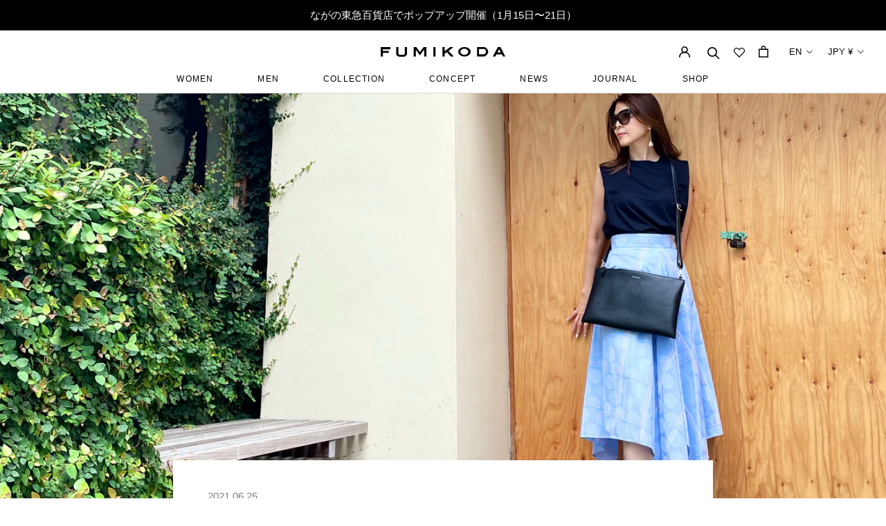

--- FILE ---
content_type: text/html; charset=utf-8
request_url: https://fumikoda.jp/en/blogs/journal/210624-eddy-felix
body_size: 91311
content:
<!doctype html>

<html class="no-js" lang="en">
  <head>
    <!-- Google Tag Manager -->
<script>(function(w,d,s,l,i){w[l]=w[l]||[];w[l].push({'gtm.start':
new Date().getTime(),event:'gtm.js'});var f=d.getElementsByTagName(s)[0],
j=d.createElement(s),dl=l!='dataLayer'?'&l='+l:'';j.async=true;j.src=
'https://www.googletagmanager.com/gtm.js?id='+i+dl;f.parentNode.insertBefore(j,f);
})(window,document,'script','dataLayer','GTM-WJB98WHN');</script>
<!-- End Google Tag Manager -->
    <meta charset="utf-8">
    <meta http-equiv="X-UA-Compatible" content="IE=edge,chrome=1">
    <meta
      name="viewport"
      content="width=device-width, initial-scale=1.0, height=device-height, minimum-scale=1.0, maximum-scale=1.0"
    >
    <meta name="theme-color" content="">




    <title>洗練を極めた多機能ショルダーバッグ「EDDY」「FELIX」の魅力

      
       &ndash; FUMIKODA
    </title><meta name="description" content="バッグはその日のコーディネートを締めくくる、重要な役割を持つアイテム。同じ装いでもバッグのセレクトひとつで、エレガントにもスマートカジュアルにもスポーティにも、印象を大きく変えてくれる心強い存在です。それだけに、シーンに合わせたバッグの使い分けに自分なりのルールを持っている人も多いのでは。ところが、リモートワークの普及や会食の減少といったライフスタイルの大きな変化とともに、オンオフのボーダレス化が進み、外出の楽しみ方が様変わりした結果、バッグに求められる条件も急激に変化しています。 ☆☆☆ FUMIKODAの新しい顔、「EDDY（エディ）」と「FELIX（フェリックス）」は、ニューノーマル時代の生活様式とニーズをいち早く先取りした、"><link rel="canonical" href="https://fumikoda.jp/en/blogs/journal/210624-eddy-felix"><link rel="shortcut icon" href="//fumikoda.jp/cdn/shop/files/Frame_294_96x.png?v=1634964325" type="image/png"><meta property="og:type" content="article">
  <meta property="og:title" content="洗練を極めた多機能ショルダーバッグ「EDDY」「FELIX」の魅力"><meta property="og:image" content="http://fumikoda.jp/cdn/shop/articles/main_889934d0-4acc-41f3-91a9-1507f3469815.jpg?v=1624594069">
    <meta property="og:image:secure_url" content="https://fumikoda.jp/cdn/shop/articles/main_889934d0-4acc-41f3-91a9-1507f3469815.jpg?v=1624594069">
    <meta property="og:image:width" content="3000">
    <meta property="og:image:height" content="2149"><meta property="og:description" content="バッグはその日のコーディネートを締めくくる、重要な役割を持つアイテム。同じ装いでもバッグのセレクトひとつで、エレガントにもスマートカジュアルにもスポーティにも、印象を大きく変えてくれる心強い存在です。それだけに、シーンに合わせたバッグの使い分けに自分なりのルールを持っている人も多いのでは。ところが、リモートワークの普及や会食の減少といったライフスタイルの大きな変化とともに、オンオフのボーダレス化が進み、外出の楽しみ方が様変わりした結果、バッグに求められる条件も急激に変化しています。 ☆☆☆ FUMIKODAの新しい顔、「EDDY（エディ）」と「FELIX（フェリックス）」は、ニューノーマル時代の生活様式とニーズをいち早く先取りした、"><meta property="og:url" content="https://fumikoda.jp/en/blogs/journal/210624-eddy-felix">
<meta property="og:site_name" content="FUMIKODA"><meta name="twitter:card" content="summary_large_image"><meta name="twitter:title" content="洗練を極めた多機能ショルダーバッグ「EDDY」「FELIX」の魅力">
  <meta name="twitter:description" content="
バッグはその日のコーディネートを締めくくる、重要な役割を持つアイテム。同じ装いでもバッグのセレクトひとつで、エレガントにもスマートカジュアルにもスポーティにも、印象を大きく変えてくれる心強い存在です。それだけに、シーンに合わせたバッグの使い分けに自分なりのルールを持っている人も多いのでは。ところが、リモートワークの普及や会食の減少といったライフスタイルの大きな変化とともに、オンオフのボーダレス化が進み、外出の楽しみ方が様変わりした結果、バッグに求められる条件も急激に変化しています。

☆☆☆
FUMIKODAの新しい顔、「EDDY（エディ）」と「FELIX（フェリックス）」は、ニューノーマル時代の生活様式とニーズをいち早く先取りした、多機能ショルダーバッグです。3,000人以上のユーザーを対象に実施したアンケートを元に生まれたデザインは、エフォートレスでジェンダーレスな親しみやすさに富み、まさに世相を反映したコンパクトなスタイルとなっています。
最大のポイントは「多機能」
EDDYとFELIXの最大のポイントは、バッグインバッグやクラッチバッグにもなる多機能タイプ展開。EDDYは3way、FELIXは4wayと、さまざまなスタイルでお楽しみいただけます。



FELIX：4wayミニショルダーバッグ

EDDY：3wayマルチショルダーバッグ
 
ミニマルが長らくトレンドの主流となっていますが、サスティナブルファッションを愛好する方やエグゼクティブビジネスパーソンに高い支持を得ているFUMIKODAにとっては、ミニマルであっても収納力と機能性、カジュアルすぎない適度な高級感、流行にとらわれないタイムレスなシルエットなども併せ持ったプロダクトであることが、譲れない条件でした。
この欲張りで困難なミッションの答えが、EDDYとFELIXには詰まっています。マチなしのスリムなボディで、余計なものを削ぎ落としたシンプルな構造ながらハイクラス感が際立つのは、FUMIKODAのアイデンティティの一つともいえる、素材の力があるから。エシカルでサスティナブルなヴィーガンレザーは、FUMIKODAが模索してたどり着いた唯一無二の人工皮革。天然皮革を上回るきめ細やかさと強度、一般の人工皮革には見られない艷やかなテクスチャーを実現しました。持つ人を美しく見せ、洗練された大人のムードを演出する「FUMIKODAレザー」が、スマートコンフォートの体現に一役買っています。
マルチな用途で使える「EDDY」

EDDYは13インチまでのノートパソコンやA4サイズの書類を収納できる、少し大きめサイズ。ストラップを外せば、クラッチバッグやバッグインバッグとしてお使いになることもできます。

お客様から多数寄せられていた「トートバッグ『ALEX』や2wayリュック『BILLY』のバッグインバッグとして使いたい」というご要望にお応えすべく、特にバッグインバッグとしてのご使用を想定し、軽さ（超軽量240g）と内ポケットの装着（リサイクルナイロン100%）を両立しました。




EDDY：3wayマルチショルダーバッグ
 

ワンマイルのお出かけに最適な「FELIX」
少し小さめサイズのFELIXは、スマートフォンや財布、マスク、カギなど携行品の収納にちょうどいいミニショルダーバッグ。ワンマイル内のお出かけや、バッグ2個持ち派の方にも最適です。

長さが異なる2本のストラップ付きで、ロングストラップを付ければ斜め掛けバッグに、ショートストラップを付ければ、脇にフィットするスタイルに。

スリムなデザインゆえ、お手持ちのバッグのハンドルにぶら下げて、サブバッグ的に使っても収まりがよく便利です。115gと超軽量なので、バッグインバッグとしても軽くて優秀です。


実はサコッシュやミニバッグは、スタイリッシュに持ち歩くのが難しいアイテムです。特にビジネスシーンではなおさらのこと。これまで気にはなっていても手を出せなかった、という方もいらっしゃるかもしれません。でもEDDYとFELIXなら心配無用。性別や体型、ファッションやシーンに関わらず見栄え良く持っていただけるよう、考え抜いたデザインと自負しています。


 

FELIX：4wayミニショルダーバッグ
 

☆☆☆
いかがでしたでしょうか？FUMIKODAのダイバーシティ・コレクション、ALEX、BILLY、DANNYとの相性も抜群です。お気に入りの色でお気に入りの使い方を、是非お試しください。
 
 


"><meta name="twitter:image" content="https://fumikoda.jp/cdn/shop/articles/main_889934d0-4acc-41f3-91a9-1507f3469815_600x600_crop_center.jpg?v=1624594069">
    <style>
  @font-face {
  font-family: Jost;
  font-weight: 400;
  font-style: normal;
  font-display: fallback;
  src: url("//fumikoda.jp/cdn/fonts/jost/jost_n4.d47a1b6347ce4a4c9f437608011273009d91f2b7.woff2") format("woff2"),
       url("//fumikoda.jp/cdn/fonts/jost/jost_n4.791c46290e672b3f85c3d1c651ef2efa3819eadd.woff") format("woff");
}

  @font-face {
  font-family: Poppins;
  font-weight: 300;
  font-style: normal;
  font-display: fallback;
  src: url("//fumikoda.jp/cdn/fonts/poppins/poppins_n3.05f58335c3209cce17da4f1f1ab324ebe2982441.woff2") format("woff2"),
       url("//fumikoda.jp/cdn/fonts/poppins/poppins_n3.6971368e1f131d2c8ff8e3a44a36b577fdda3ff5.woff") format("woff");
}


  @font-face {
  font-family: Poppins;
  font-weight: 400;
  font-style: normal;
  font-display: fallback;
  src: url("//fumikoda.jp/cdn/fonts/poppins/poppins_n4.0ba78fa5af9b0e1a374041b3ceaadf0a43b41362.woff2") format("woff2"),
       url("//fumikoda.jp/cdn/fonts/poppins/poppins_n4.214741a72ff2596839fc9760ee7a770386cf16ca.woff") format("woff");
}

  @font-face {
  font-family: Poppins;
  font-weight: 300;
  font-style: italic;
  font-display: fallback;
  src: url("//fumikoda.jp/cdn/fonts/poppins/poppins_i3.8536b4423050219f608e17f134fe9ea3b01ed890.woff2") format("woff2"),
       url("//fumikoda.jp/cdn/fonts/poppins/poppins_i3.0f4433ada196bcabf726ed78f8e37e0995762f7f.woff") format("woff");
}

  @font-face {
  font-family: Poppins;
  font-weight: 400;
  font-style: italic;
  font-display: fallback;
  src: url("//fumikoda.jp/cdn/fonts/poppins/poppins_i4.846ad1e22474f856bd6b81ba4585a60799a9f5d2.woff2") format("woff2"),
       url("//fumikoda.jp/cdn/fonts/poppins/poppins_i4.56b43284e8b52fc64c1fd271f289a39e8477e9ec.woff") format("woff");
}


  :root {
    --heading-font-family : Jost, sans-serif;
    --heading-font-weight : 400;
    --heading-font-style  : normal;

    --text-font-family : Poppins, sans-serif;
    --text-font-weight : 300;
    --text-font-style  : normal;

    --base-text-font-size   : 15px;
    --default-text-font-size: 14px;--background          : #ffffff;
    --background-rgb      : 255, 255, 255;
    --light-background    : #ffffff;
    --light-background-rgb: 255, 255, 255;
    --heading-color       : #000000;
    --text-color          : #000000;
    --text-color-rgb      : 0, 0, 0;
    --text-color-light    : #000000;
    --text-color-light-rgb: 0, 0, 0;
    --link-color          : #000000;
    --link-color-rgb      : 0, 0, 0;
    --border-color        : #d9d9d9;
    --border-color-rgb    : 217, 217, 217;

    --button-background    : #000000;
    --button-background-rgb: 0, 0, 0;
    --button-text-color    : #ffffff;

    --header-background       : #ffffff;
    --header-heading-color    : #000000;
    --header-light-text-color : #000000;
    --header-border-color     : #d9d9d9;

    --footer-background    : #ffffff;
    --footer-text-color    : #000000;
    --footer-heading-color : #000000;
    --footer-border-color  : #d9d9d9;

    --navigation-background      : #ffffff;
    --navigation-background-rgb  : 255, 255, 255;
    --navigation-text-color      : #000000;
    --navigation-text-color-light: rgba(0, 0, 0, 0.5);
    --navigation-border-color    : rgba(0, 0, 0, 0.25);

    --newsletter-popup-background     : #ffffff;
    --newsletter-popup-text-color     : #1c1b1b;
    --newsletter-popup-text-color-rgb : 28, 27, 27;

    --secondary-elements-background       : #5c5c5c;
    --secondary-elements-background-rgb   : 92, 92, 92;
    --secondary-elements-text-color       : #ffffff;
    --secondary-elements-text-color-light : rgba(255, 255, 255, 0.5);
    --secondary-elements-border-color     : rgba(255, 255, 255, 0.25);

    --product-sale-price-color    : #f94c43;
    --product-sale-price-color-rgb: 249, 76, 67;
    --product-star-rating: #f6a429;

    /* Shopify related variables */
    --payment-terms-background-color: #ffffff;

    /* Products */

    --horizontal-spacing-four-products-per-row: 40px;
        --horizontal-spacing-two-products-per-row : 40px;

    --vertical-spacing-four-products-per-row: 60px;
        --vertical-spacing-two-products-per-row : 75px;

    /* Animation */
    --drawer-transition-timing: cubic-bezier(0.645, 0.045, 0.355, 1);
    --header-base-height: 80px; /* We set a default for browsers that do not support CSS variables */

    /* Cursors */
    --cursor-zoom-in-svg    : url(//fumikoda.jp/cdn/shop/t/54/assets/cursor-zoom-in.svg?v=100326362725928540331663231494);
    --cursor-zoom-in-2x-svg : url(//fumikoda.jp/cdn/shop/t/54/assets/cursor-zoom-in-2x.svg?v=71919207650934979201663231471);
  }
</style>

<script>
  // IE11 does not have support for CSS variables, so we have to polyfill them
  if (!(((window || {}).CSS || {}).supports && window.CSS.supports('(--a: 0)'))) {
    const script = document.createElement('script');
    script.type = 'text/javascript';
    script.src = 'https://cdn.jsdelivr.net/npm/css-vars-ponyfill@2';
    script.onload = function() {
      cssVars({});
    };

    document.getElementsByTagName('head')[0].appendChild(script);
  }
</script>

    <script>window.performance && window.performance.mark && window.performance.mark('shopify.content_for_header.start');</script><meta name="google-site-verification" content="rFHCMSCnbrOv_TcBZuWT9XZkONjzV50-yq4Jaxxyze4">
<meta id="shopify-digital-wallet" name="shopify-digital-wallet" content="/15283857/digital_wallets/dialog">
<meta name="shopify-checkout-api-token" content="fdf8be513675e0369a70d5d499d5e74a">
<link rel="alternate" type="application/atom+xml" title="Feed" href="/en/blogs/journal.atom" />
<link rel="alternate" hreflang="x-default" href="https://fumikoda.jp/blogs/journal/210624-eddy-felix">
<link rel="alternate" hreflang="ja" href="https://fumikoda.jp/blogs/journal/210624-eddy-felix">
<link rel="alternate" hreflang="en" href="https://fumikoda.jp/en/blogs/journal/210624-eddy-felix">
<link rel="alternate" hreflang="zh-Hans" href="https://fumikoda.jp/zh/blogs/journal/210624-eddy-felix">
<link rel="alternate" hreflang="zh-Hans-AU" href="https://fumikoda.jp/zh/blogs/journal/210624-eddy-felix">
<link rel="alternate" hreflang="zh-Hans-CA" href="https://fumikoda.jp/zh/blogs/journal/210624-eddy-felix">
<link rel="alternate" hreflang="zh-Hans-CN" href="https://fumikoda.jp/zh/blogs/journal/210624-eddy-felix">
<link rel="alternate" hreflang="zh-Hans-GB" href="https://fumikoda.jp/zh/blogs/journal/210624-eddy-felix">
<link rel="alternate" hreflang="zh-Hans-HK" href="https://fumikoda.jp/zh/blogs/journal/210624-eddy-felix">
<link rel="alternate" hreflang="zh-Hans-JP" href="https://fumikoda.jp/zh/blogs/journal/210624-eddy-felix">
<link rel="alternate" hreflang="zh-Hans-KR" href="https://fumikoda.jp/zh/blogs/journal/210624-eddy-felix">
<link rel="alternate" hreflang="zh-Hans-MY" href="https://fumikoda.jp/zh/blogs/journal/210624-eddy-felix">
<link rel="alternate" hreflang="zh-Hans-PH" href="https://fumikoda.jp/zh/blogs/journal/210624-eddy-felix">
<link rel="alternate" hreflang="zh-Hans-SG" href="https://fumikoda.jp/zh/blogs/journal/210624-eddy-felix">
<link rel="alternate" hreflang="zh-Hans-TW" href="https://fumikoda.jp/zh/blogs/journal/210624-eddy-felix">
<link rel="alternate" hreflang="zh-Hans-US" href="https://fumikoda.jp/zh/blogs/journal/210624-eddy-felix">
<script async="async" src="/checkouts/internal/preloads.js?locale=en-JP"></script>
<link rel="preconnect" href="https://shop.app" crossorigin="anonymous">
<script async="async" src="https://shop.app/checkouts/internal/preloads.js?locale=en-JP&shop_id=15283857" crossorigin="anonymous"></script>
<script id="apple-pay-shop-capabilities" type="application/json">{"shopId":15283857,"countryCode":"JP","currencyCode":"JPY","merchantCapabilities":["supports3DS"],"merchantId":"gid:\/\/shopify\/Shop\/15283857","merchantName":"FUMIKODA","requiredBillingContactFields":["postalAddress","email","phone"],"requiredShippingContactFields":["postalAddress","email","phone"],"shippingType":"shipping","supportedNetworks":["visa","masterCard","amex","jcb","discover"],"total":{"type":"pending","label":"FUMIKODA","amount":"1.00"},"shopifyPaymentsEnabled":true,"supportsSubscriptions":true}</script>
<script id="shopify-features" type="application/json">{"accessToken":"fdf8be513675e0369a70d5d499d5e74a","betas":["rich-media-storefront-analytics"],"domain":"fumikoda.jp","predictiveSearch":false,"shopId":15283857,"locale":"en"}</script>
<script>var Shopify = Shopify || {};
Shopify.shop = "fumi-koda.myshopify.com";
Shopify.locale = "en";
Shopify.currency = {"active":"JPY","rate":"1.0"};
Shopify.country = "JP";
Shopify.theme = {"name":"shopify-fumi-koda\/main","id":135296188644,"schema_name":"Prestige","schema_version":"5.3.1","theme_store_id":null,"role":"main"};
Shopify.theme.handle = "null";
Shopify.theme.style = {"id":null,"handle":null};
Shopify.cdnHost = "fumikoda.jp/cdn";
Shopify.routes = Shopify.routes || {};
Shopify.routes.root = "/en/";</script>
<script type="module">!function(o){(o.Shopify=o.Shopify||{}).modules=!0}(window);</script>
<script>!function(o){function n(){var o=[];function n(){o.push(Array.prototype.slice.apply(arguments))}return n.q=o,n}var t=o.Shopify=o.Shopify||{};t.loadFeatures=n(),t.autoloadFeatures=n()}(window);</script>
<script>
  window.ShopifyPay = window.ShopifyPay || {};
  window.ShopifyPay.apiHost = "shop.app\/pay";
  window.ShopifyPay.redirectState = null;
</script>
<script id="shop-js-analytics" type="application/json">{"pageType":"article"}</script>
<script defer="defer" async type="module" src="//fumikoda.jp/cdn/shopifycloud/shop-js/modules/v2/client.init-shop-cart-sync_C5BV16lS.en.esm.js"></script>
<script defer="defer" async type="module" src="//fumikoda.jp/cdn/shopifycloud/shop-js/modules/v2/chunk.common_CygWptCX.esm.js"></script>
<script type="module">
  await import("//fumikoda.jp/cdn/shopifycloud/shop-js/modules/v2/client.init-shop-cart-sync_C5BV16lS.en.esm.js");
await import("//fumikoda.jp/cdn/shopifycloud/shop-js/modules/v2/chunk.common_CygWptCX.esm.js");

  window.Shopify.SignInWithShop?.initShopCartSync?.({"fedCMEnabled":true,"windoidEnabled":true});

</script>
<script>
  window.Shopify = window.Shopify || {};
  if (!window.Shopify.featureAssets) window.Shopify.featureAssets = {};
  window.Shopify.featureAssets['shop-js'] = {"shop-cart-sync":["modules/v2/client.shop-cart-sync_ZFArdW7E.en.esm.js","modules/v2/chunk.common_CygWptCX.esm.js"],"init-fed-cm":["modules/v2/client.init-fed-cm_CmiC4vf6.en.esm.js","modules/v2/chunk.common_CygWptCX.esm.js"],"shop-button":["modules/v2/client.shop-button_tlx5R9nI.en.esm.js","modules/v2/chunk.common_CygWptCX.esm.js"],"shop-cash-offers":["modules/v2/client.shop-cash-offers_DOA2yAJr.en.esm.js","modules/v2/chunk.common_CygWptCX.esm.js","modules/v2/chunk.modal_D71HUcav.esm.js"],"init-windoid":["modules/v2/client.init-windoid_sURxWdc1.en.esm.js","modules/v2/chunk.common_CygWptCX.esm.js"],"shop-toast-manager":["modules/v2/client.shop-toast-manager_ClPi3nE9.en.esm.js","modules/v2/chunk.common_CygWptCX.esm.js"],"init-shop-email-lookup-coordinator":["modules/v2/client.init-shop-email-lookup-coordinator_B8hsDcYM.en.esm.js","modules/v2/chunk.common_CygWptCX.esm.js"],"init-shop-cart-sync":["modules/v2/client.init-shop-cart-sync_C5BV16lS.en.esm.js","modules/v2/chunk.common_CygWptCX.esm.js"],"avatar":["modules/v2/client.avatar_BTnouDA3.en.esm.js"],"pay-button":["modules/v2/client.pay-button_FdsNuTd3.en.esm.js","modules/v2/chunk.common_CygWptCX.esm.js"],"init-customer-accounts":["modules/v2/client.init-customer-accounts_DxDtT_ad.en.esm.js","modules/v2/client.shop-login-button_C5VAVYt1.en.esm.js","modules/v2/chunk.common_CygWptCX.esm.js","modules/v2/chunk.modal_D71HUcav.esm.js"],"init-shop-for-new-customer-accounts":["modules/v2/client.init-shop-for-new-customer-accounts_ChsxoAhi.en.esm.js","modules/v2/client.shop-login-button_C5VAVYt1.en.esm.js","modules/v2/chunk.common_CygWptCX.esm.js","modules/v2/chunk.modal_D71HUcav.esm.js"],"shop-login-button":["modules/v2/client.shop-login-button_C5VAVYt1.en.esm.js","modules/v2/chunk.common_CygWptCX.esm.js","modules/v2/chunk.modal_D71HUcav.esm.js"],"init-customer-accounts-sign-up":["modules/v2/client.init-customer-accounts-sign-up_CPSyQ0Tj.en.esm.js","modules/v2/client.shop-login-button_C5VAVYt1.en.esm.js","modules/v2/chunk.common_CygWptCX.esm.js","modules/v2/chunk.modal_D71HUcav.esm.js"],"shop-follow-button":["modules/v2/client.shop-follow-button_Cva4Ekp9.en.esm.js","modules/v2/chunk.common_CygWptCX.esm.js","modules/v2/chunk.modal_D71HUcav.esm.js"],"checkout-modal":["modules/v2/client.checkout-modal_BPM8l0SH.en.esm.js","modules/v2/chunk.common_CygWptCX.esm.js","modules/v2/chunk.modal_D71HUcav.esm.js"],"lead-capture":["modules/v2/client.lead-capture_Bi8yE_yS.en.esm.js","modules/v2/chunk.common_CygWptCX.esm.js","modules/v2/chunk.modal_D71HUcav.esm.js"],"shop-login":["modules/v2/client.shop-login_D6lNrXab.en.esm.js","modules/v2/chunk.common_CygWptCX.esm.js","modules/v2/chunk.modal_D71HUcav.esm.js"],"payment-terms":["modules/v2/client.payment-terms_CZxnsJam.en.esm.js","modules/v2/chunk.common_CygWptCX.esm.js","modules/v2/chunk.modal_D71HUcav.esm.js"]};
</script>
<script>(function() {
  var isLoaded = false;
  function asyncLoad() {
    if (isLoaded) return;
    isLoaded = true;
    var urls = ["\/\/d1liekpayvooaz.cloudfront.net\/apps\/customizery\/customizery.js?shop=fumi-koda.myshopify.com","https:\/\/storage.googleapis.com\/timesact-resources\/scripts\/timesact.js?shop=fumi-koda.myshopify.com","https:\/\/cdn.shopify.com\/s\/files\/1\/1528\/3857\/t\/54\/assets\/loy_15283857.js?v=1686120698\u0026shop=fumi-koda.myshopify.com","https:\/\/cdn.shopify.com\/s\/files\/1\/1528\/3857\/t\/54\/assets\/globo.formbuilder.init.js?v=1663231473\u0026shop=fumi-koda.myshopify.com"];
    for (var i = 0; i < urls.length; i++) {
      var s = document.createElement('script');
      s.type = 'text/javascript';
      s.async = true;
      s.src = urls[i];
      var x = document.getElementsByTagName('script')[0];
      x.parentNode.insertBefore(s, x);
    }
  };
  if(window.attachEvent) {
    window.attachEvent('onload', asyncLoad);
  } else {
    window.addEventListener('load', asyncLoad, false);
  }
})();</script>
<script id="__st">var __st={"a":15283857,"offset":32400,"reqid":"f9f678fc-c311-4ae9-8656-373277f93c80-1768604122","pageurl":"fumikoda.jp\/en\/blogs\/journal\/210624-eddy-felix","s":"articles-556335956131","u":"ae4d4c69f7f3","p":"article","rtyp":"article","rid":556335956131};</script>
<script>window.ShopifyPaypalV4VisibilityTracking = true;</script>
<script id="form-persister">!function(){'use strict';const t='contact',e='new_comment',n=[[t,t],['blogs',e],['comments',e],[t,'customer']],o='password',r='form_key',c=['recaptcha-v3-token','g-recaptcha-response','h-captcha-response',o],s=()=>{try{return window.sessionStorage}catch{return}},i='__shopify_v',u=t=>t.elements[r],a=function(){const t=[...n].map((([t,e])=>`form[action*='/${t}']:not([data-nocaptcha='true']) input[name='form_type'][value='${e}']`)).join(',');var e;return e=t,()=>e?[...document.querySelectorAll(e)].map((t=>t.form)):[]}();function m(t){const e=u(t);a().includes(t)&&(!e||!e.value)&&function(t){try{if(!s())return;!function(t){const e=s();if(!e)return;const n=u(t);if(!n)return;const o=n.value;o&&e.removeItem(o)}(t);const e=Array.from(Array(32),(()=>Math.random().toString(36)[2])).join('');!function(t,e){u(t)||t.append(Object.assign(document.createElement('input'),{type:'hidden',name:r})),t.elements[r].value=e}(t,e),function(t,e){const n=s();if(!n)return;const r=[...t.querySelectorAll(`input[type='${o}']`)].map((({name:t})=>t)),u=[...c,...r],a={};for(const[o,c]of new FormData(t).entries())u.includes(o)||(a[o]=c);n.setItem(e,JSON.stringify({[i]:1,action:t.action,data:a}))}(t,e)}catch(e){console.error('failed to persist form',e)}}(t)}const f=t=>{if('true'===t.dataset.persistBound)return;const e=function(t,e){const n=function(t){return'function'==typeof t.submit?t.submit:HTMLFormElement.prototype.submit}(t).bind(t);return function(){let t;return()=>{t||(t=!0,(()=>{try{e(),n()}catch(t){(t=>{console.error('form submit failed',t)})(t)}})(),setTimeout((()=>t=!1),250))}}()}(t,(()=>{m(t)}));!function(t,e){if('function'==typeof t.submit&&'function'==typeof e)try{t.submit=e}catch{}}(t,e),t.addEventListener('submit',(t=>{t.preventDefault(),e()})),t.dataset.persistBound='true'};!function(){function t(t){const e=(t=>{const e=t.target;return e instanceof HTMLFormElement?e:e&&e.form})(t);e&&m(e)}document.addEventListener('submit',t),document.addEventListener('DOMContentLoaded',(()=>{const e=a();for(const t of e)f(t);var n;n=document.body,new window.MutationObserver((t=>{for(const e of t)if('childList'===e.type&&e.addedNodes.length)for(const t of e.addedNodes)1===t.nodeType&&'FORM'===t.tagName&&a().includes(t)&&f(t)})).observe(n,{childList:!0,subtree:!0,attributes:!1}),document.removeEventListener('submit',t)}))}()}();</script>
<script integrity="sha256-4kQ18oKyAcykRKYeNunJcIwy7WH5gtpwJnB7kiuLZ1E=" data-source-attribution="shopify.loadfeatures" defer="defer" src="//fumikoda.jp/cdn/shopifycloud/storefront/assets/storefront/load_feature-a0a9edcb.js" crossorigin="anonymous"></script>
<script crossorigin="anonymous" defer="defer" src="//fumikoda.jp/cdn/shopifycloud/storefront/assets/shopify_pay/storefront-65b4c6d7.js?v=20250812"></script>
<script data-source-attribution="shopify.dynamic_checkout.dynamic.init">var Shopify=Shopify||{};Shopify.PaymentButton=Shopify.PaymentButton||{isStorefrontPortableWallets:!0,init:function(){window.Shopify.PaymentButton.init=function(){};var t=document.createElement("script");t.src="https://fumikoda.jp/cdn/shopifycloud/portable-wallets/latest/portable-wallets.en.js",t.type="module",document.head.appendChild(t)}};
</script>
<script data-source-attribution="shopify.dynamic_checkout.buyer_consent">
  function portableWalletsHideBuyerConsent(e){var t=document.getElementById("shopify-buyer-consent"),n=document.getElementById("shopify-subscription-policy-button");t&&n&&(t.classList.add("hidden"),t.setAttribute("aria-hidden","true"),n.removeEventListener("click",e))}function portableWalletsShowBuyerConsent(e){var t=document.getElementById("shopify-buyer-consent"),n=document.getElementById("shopify-subscription-policy-button");t&&n&&(t.classList.remove("hidden"),t.removeAttribute("aria-hidden"),n.addEventListener("click",e))}window.Shopify?.PaymentButton&&(window.Shopify.PaymentButton.hideBuyerConsent=portableWalletsHideBuyerConsent,window.Shopify.PaymentButton.showBuyerConsent=portableWalletsShowBuyerConsent);
</script>
<script data-source-attribution="shopify.dynamic_checkout.cart.bootstrap">document.addEventListener("DOMContentLoaded",(function(){function t(){return document.querySelector("shopify-accelerated-checkout-cart, shopify-accelerated-checkout")}if(t())Shopify.PaymentButton.init();else{new MutationObserver((function(e,n){t()&&(Shopify.PaymentButton.init(),n.disconnect())})).observe(document.body,{childList:!0,subtree:!0})}}));
</script>
<link id="shopify-accelerated-checkout-styles" rel="stylesheet" media="screen" href="https://fumikoda.jp/cdn/shopifycloud/portable-wallets/latest/accelerated-checkout-backwards-compat.css" crossorigin="anonymous">
<style id="shopify-accelerated-checkout-cart">
        #shopify-buyer-consent {
  margin-top: 1em;
  display: inline-block;
  width: 100%;
}

#shopify-buyer-consent.hidden {
  display: none;
}

#shopify-subscription-policy-button {
  background: none;
  border: none;
  padding: 0;
  text-decoration: underline;
  font-size: inherit;
  cursor: pointer;
}

#shopify-subscription-policy-button::before {
  box-shadow: none;
}

      </style>

<script>window.performance && window.performance.mark && window.performance.mark('shopify.content_for_header.end');</script>

    

<script>window.BOLD = window.BOLD || {};
    window.BOLD.common = window.BOLD.common || {};
    window.BOLD.common.Shopify = window.BOLD.common.Shopify || {};
    window.BOLD.common.Shopify.shop = {
      domain: 'fumikoda.jp',
      permanent_domain: 'fumi-koda.myshopify.com',
      url: 'https://fumikoda.jp',
      secure_url: 'https://fumikoda.jp',
      money_format: "¥{{amount_no_decimals}}",
      currency: "JPY"
    };
    window.BOLD.common.Shopify.customer = {
      id: null,
      tags: null,
    };
    window.BOLD.common.Shopify.cart = {"note":null,"attributes":{},"original_total_price":0,"total_price":0,"total_discount":0,"total_weight":0.0,"item_count":0,"items":[],"requires_shipping":false,"currency":"JPY","items_subtotal_price":0,"cart_level_discount_applications":[],"checkout_charge_amount":0};
    window.BOLD.common.template = 'article';window.BOLD.common.Shopify.formatMoney = function(money, format) {
        function n(t, e) {
            return "undefined" == typeof t ? e : t
        }
        function r(t, e, r, i) {
            if (e = n(e, 2),
                r = n(r, ","),
                i = n(i, "."),
            isNaN(t) || null == t)
                return 0;
            t = (t / 100).toFixed(e);
            var o = t.split(".")
                , a = o[0].replace(/(\d)(?=(\d\d\d)+(?!\d))/g, "$1" + r)
                , s = o[1] ? i + o[1] : "";
            return a + s
        }
        "string" == typeof money && (money = money.replace(".", ""));
        var i = ""
            , o = /\{\{\s*(\w+)\s*\}\}/
            , a = format || window.BOLD.common.Shopify.shop.money_format || window.Shopify.money_format || "$ {{ amount }}";
        switch (a.match(o)[1]) {
            case "amount":
                i = r(money, 2, ",", ".");
                break;
            case "amount_no_decimals":
                i = r(money, 0, ",", ".");
                break;
            case "amount_with_comma_separator":
                i = r(money, 2, ".", ",");
                break;
            case "amount_no_decimals_with_comma_separator":
                i = r(money, 0, ".", ",");
                break;
            case "amount_with_space_separator":
                i = r(money, 2, " ", ",");
                break;
            case "amount_no_decimals_with_space_separator":
                i = r(money, 0, " ", ",");
                break;
            case "amount_with_apostrophe_separator":
                i = r(money, 2, "'", ".");
                break;
        }
        return a.replace(o, i);
    };
    window.BOLD.common.Shopify.saveProduct = function (handle, product) {
      if (typeof handle === 'string' && typeof window.BOLD.common.Shopify.products[handle] === 'undefined') {
        if (typeof product === 'number') {
          window.BOLD.common.Shopify.handles[product] = handle;
          product = { id: product };
        }
        window.BOLD.common.Shopify.products[handle] = product;
      }
    };
    window.BOLD.common.Shopify.saveVariant = function (variant_id, variant) {
      if (typeof variant_id === 'number' && typeof window.BOLD.common.Shopify.variants[variant_id] === 'undefined') {
        window.BOLD.common.Shopify.variants[variant_id] = variant;
      }
    };window.BOLD.common.Shopify.products = window.BOLD.common.Shopify.products || {};
    window.BOLD.common.Shopify.variants = window.BOLD.common.Shopify.variants || {};
    window.BOLD.common.Shopify.handles = window.BOLD.common.Shopify.handles || {};window.BOLD.common.Shopify.saveProduct(null, null);window.BOLD.apps_installed = {"Product Options":2} || {};window.BOLD.common.Shopify.metafields = window.BOLD.common.Shopify.metafields || {};window.BOLD.common.Shopify.metafields["bold_rp"] = {};window.BOLD.common.Shopify.metafields["bold_csp_defaults"] = {};window.BOLD.common.cacheParams = window.BOLD.common.cacheParams || {};
</script>

<script>
    window.BOLD.common.cacheParams.options = 1747596140;
</script>
<link href="//fumikoda.jp/cdn/shop/t/54/assets/bold-options.css?v=32869318809647543631663231474" rel="stylesheet" type="text/css" media="all" />
<script defer src="https://options.shopapps.site/js/options.js"></script><link rel="preconnect" href="https://fonts.googleapis.com">
    <link rel="preconnect" href="https://fonts.gstatic.com" crossorigin>
    <link href="https://fonts.googleapis.com/css2?family=Noto+Sans+JP:wght@400;500;700&display=swap" rel="stylesheet">

    <link rel="stylesheet" href="//fumikoda.jp/cdn/shop/t/54/assets/theme.css?v=183154215520505290191745836486">
    <link rel="stylesheet" href="//fumikoda.jp/cdn/shop/t/54/assets/slick.css?v=98340474046176884051663231467"><link rel="stylesheet" href="//fumikoda.jp/cdn/shop/t/54/assets/custom.css?v=150753428587364851991745836485"><link rel="stylesheet" href="//fumikoda.jp/cdn/shop/t/54/assets/custom-storehero.css?v=65806161986789690401731487523"><link rel="stylesheet" href="//fumikoda.jp/cdn/shop/t/54/assets/blog.css?v=62276680424849112771747380516"><script>// This allows to expose several variables to the global scope, to be used in scripts
      window.theme = {
        pageType: "article",
        moneyFormat: "¥{{amount_no_decimals}}",
        moneyWithCurrencyFormat: "¥{{amount_no_decimals}} JPY",
        currencyCodeEnabled: false,
        productImageSize: "natural",
        searchMode: "product,article",
        showPageTransition: false,
        showElementStaggering: true,
        showImageZooming: true
      };

      window.routes = {
        rootUrl: "\/en",
        rootUrlWithoutSlash: "\/en",
        cartUrl: "\/en\/cart",
        cartAddUrl: "\/en\/cart\/add",
        cartChangeUrl: "\/en\/cart\/change",
        searchUrl: "\/en\/search",
        productRecommendationsUrl: "\/en\/recommendations\/products"
      };

      window.languages = {
        cartAddNote: "Add Order Note",
        cartEditNote: "Edit Order Note",
        productImageLoadingError: "This image could not be loaded. Please try to reload the page.",
        productFormAddToCart: "Add to cart",
        productFormUnavailable: "Unavailable",
        productFormSoldOut: "Sold Out",
        shippingEstimatorOneResult: "1 option available:",
        shippingEstimatorMoreResults: "{{count}} options available:",
        shippingEstimatorNoResults: "No shipping could be found"
      };

      window.lazySizesConfig = {
        loadHidden: false,
        hFac: 0.5,
        expFactor: 2,
        ricTimeout: 150,
        lazyClass: 'Image--lazyLoad',
        loadingClass: 'Image--lazyLoading',
        loadedClass: 'Image--lazyLoaded'
      };

      document.documentElement.className = document.documentElement.className.replace('no-js', 'js');
      document.documentElement.style.setProperty('--window-height', window.innerHeight + 'px');

      // We do a quick detection of some features (we could use Modernizr but for so little...)
      (function() {
        document.documentElement.className += ((window.CSS && window.CSS.supports('(position: sticky) or (position: -webkit-sticky)')) ? ' supports-sticky' : ' no-supports-sticky');
        document.documentElement.className += (window.matchMedia('(-moz-touch-enabled: 1), (hover: none)')).matches ? ' no-supports-hover' : ' supports-hover';
      }());

      
    </script>

    <script src="//fumikoda.jp/cdn/shop/t/54/assets/lazysizes.min.js?v=174358363404432586981663231471" async></script><script
      src="https://polyfill-fastly.net/v3/polyfill.min.js?unknown=polyfill&features=fetch,Element.prototype.closest,Element.prototype.remove,Element.prototype.classList,Array.prototype.includes,Array.prototype.fill,Object.assign,CustomEvent,IntersectionObserver,IntersectionObserverEntry,URL"
      defer
    ></script>
    <script src="https://ajax.googleapis.com/ajax/libs/jquery/3.3.1/jquery.min.js"></script>

    <script src="//fumikoda.jp/cdn/shop/t/54/assets/libs.min.js?v=26178543184394469741663231465" defer></script>
    <script src="//fumikoda.jp/cdn/shop/t/54/assets/theme.min.js?v=21775435454137382711663231468" defer></script>
    <script src="//fumikoda.jp/cdn/shop/t/54/assets/slick.min.js?v=71779134894361685811663231477" defer></script>
    <script src="//fumikoda.jp/cdn/shop/t/54/assets/custom.js?v=171906882773146671651702366469" defer></script>

    <script>
      (function () {
        window.onpageshow = function() {
          if (window.theme.showPageTransition) {
            var pageTransition = document.querySelector('.PageTransition');

            if (pageTransition) {
              pageTransition.style.visibility = 'visible';
              pageTransition.style.opacity = '0';
            }
          }

          // When the page is loaded from the cache, we have to reload the cart content
          document.documentElement.dispatchEvent(new CustomEvent('cart:refresh', {
            bubbles: true
          }));
        };
      })();
    </script>

    
  <script type="application/ld+json">
  {
    "@context": "http://schema.org",
    "@type": "BlogPosting",
    "mainEntityOfPage": "/en/blogs/journal/210624-eddy-felix",
    "articleSection": "FUMIKODA JOURNAL",
    "keywords": "DIVERSITY, EDDY, FELIX, FUMIKODA STORY",
    "headline": "洗練を極めた多機能ショルダーバッグ「EDDY」「FELIX」の魅力",
    "description": "\nバッグはその日のコーディネートを締めくくる、重要な役割を持つアイテム。同じ装いでもバッグのセレクトひとつで、エレガントにもスマートカジュアルにもスポーティにも、印象を大きく変えてくれる心強い存在です。それだけに、シーンに合わせたバッグの使い分けに自分なりのルールを持っている人も多いのでは。ところが、リモートワークの普及や会食の減少といったライフスタイルの大きな変化とともに、オンオフのボーダレス化が進み、外出の楽しみ方が様変わりした結果、バッグに求められる条件も急激に変化しています。\n\n☆☆☆\nFUMIKODAの新しい顔、「EDDY（エディ）」と「FELIX（フェリックス）」は、ニューノーマル時代の生活様式とニーズをいち早く先取りした、多機能ショルダーバッグです。3,000人以上のユーザーを対象に実施したアンケートを元に生まれたデザインは、エフォートレスでジェンダーレスな親しみやすさに富み、まさに世相を反映したコンパクトなスタイルとなっています。\n最大のポイントは「多機能」\nEDDYとFELIXの最大のポイントは、バッグインバッグやクラッチバッグにもなる多機能タイプ展開。EDDYは3way、FELIXは4wayと、さまざまなスタイルでお楽しみいただけます。\n\n\n\nFELIX：4wayミニショルダーバッグ\n\nEDDY：3wayマルチショルダーバッグ\n \nミニマルが長らくトレンドの主流となっていますが、サスティナブルファッションを愛好する方やエグゼクティブビジネスパーソンに高い支持を得ているFUMIKODAにとっては、ミニマルであっても収納力と機能性、カジュアルすぎない適度な高級感、流行にとらわれないタイムレスなシルエットなども併せ持ったプロダクトであることが、譲れない条件でした。\nこの欲張りで困難なミッションの答えが、EDDYとFELIXには詰まっています。マチなしのスリムなボディで、余計なものを削ぎ落としたシンプルな構造ながらハイクラス感が際立つのは、FUMIKODAのアイデンティティの一つともいえる、素材の力があるから。エシカルでサスティナブルなヴィーガンレザーは、FUMIKODAが模索してたどり着いた唯一無二の人工皮革。天然皮革を上回るきめ細やかさと強度、一般の人工皮革には見られない艷やかなテクスチャーを実現しました。持つ人を美しく見せ、洗練された大人のムードを演出する「FUMIKODAレザー」が、スマートコンフォートの体現に一役買っています。\nマルチな用途で使える「EDDY」\n\nEDDYは13インチまでのノートパソコンやA4サイズの書類を収納できる、少し大きめサイズ。ストラップを外せば、クラッチバッグやバッグインバッグとしてお使いになることもできます。\n\nお客様から多数寄せられていた「トートバッグ『ALEX』や2wayリュック『BILLY』のバッグインバッグとして使いたい」というご要望にお応えすべく、特にバッグインバッグとしてのご使用を想定し、軽さ（超軽量240g）と内ポケットの装着（リサイクルナイロン100%）を両立しました。\n\n\n\n\nEDDY：3wayマルチショルダーバッグ\n \n\nワンマイルのお出かけに最適な「FELIX」\n少し小さめサイズのFELIXは、スマートフォンや財布、マスク、カギなど携行品の収納にちょうどいいミニショルダーバッグ。ワンマイル内のお出かけや、バッグ2個持ち派の方にも最適です。\n\n長さが異なる2本のストラップ付きで、ロングストラップを付ければ斜め掛けバッグに、ショートストラップを付ければ、脇にフィットするスタイルに。\n\nスリムなデザインゆえ、お手持ちのバッグのハンドルにぶら下げて、サブバッグ的に使っても収まりがよく便利です。115gと超軽量なので、バッグインバッグとしても軽くて優秀です。\n\n\n実はサコッシュやミニバッグは、スタイリッシュに持ち歩くのが難しいアイテムです。特にビジネスシーンではなおさらのこと。これまで気にはなっていても手を出せなかった、という方もいらっしゃるかもしれません。でもEDDYとFELIXなら心配無用。性別や体型、ファッションやシーンに関わらず見栄え良く持っていただけるよう、考え抜いたデザインと自負しています。\n\n\n \n\nFELIX：4wayミニショルダーバッグ\n \n\n☆☆☆\nいかがでしたでしょうか？FUMIKODAのダイバーシティ・コレクション、ALEX、BILLY、DANNYとの相性も抜群です。お気に入りの色でお気に入りの使い方を、是非お試しください。\n \n \n\n\n",
    "dateCreated": "2021-06-24T14:00:58",
    "datePublished": "2021-06-25T14:43:27",
    "dateModified": "2021-06-25T14:43:27",
    "image": {
      "@type": "ImageObject",
      "url": "https://fumikoda.jp/cdn/shop/articles/main_889934d0-4acc-41f3-91a9-1507f3469815_1024x.jpg?v=1624594069",
      "image": "https://fumikoda.jp/cdn/shop/articles/main_889934d0-4acc-41f3-91a9-1507f3469815_1024x.jpg?v=1624594069",
      "name": "洗練を極めた多機能ショルダーバッグ「EDDY」「FELIX」の魅力",
      "width": "1024",
      "height": "1024"
    },
    "author": {
      "@type": "Person",
      "name": "admin FUMIKODA",
      "givenName": "admin",
      "familyName": "FUMIKODA"
    },
    "publisher": {
      "@type": "Organization",
      "name": "FUMIKODA"
    },
    "commentCount": 0,
    "comment": []
  }
  </script>



  <script type="application/ld+json">
  {
    "@context": "http://schema.org",
    "@type": "BreadcrumbList",
  "itemListElement": [{
      "@type": "ListItem",
      "position": 1,
      "name": "Home",
      "item": "https://fumikoda.jp"
    },{
          "@type": "ListItem",
          "position": 2,
          "name": "FUMIKODA JOURNAL",
          "item": "https://fumikoda.jp/en/blogs/journal"
        }, {
          "@type": "ListItem",
          "position": 3,
          "name": "FUMIKODA JOURNAL",
          "item": "https://fumikoda.jp/en/blogs/journal/210624-eddy-felix"
        }]
  }
  </script>

    <script type="text/javascript">
	
	var isCartPage = false;
	
</script>
<link href="//fumikoda.jp/cdn/shop/t/54/assets/alert.css?v=135610300445096884681663231473" rel="stylesheet" type="text/css" media="all" />
<link href="//fumikoda.jp/cdn/shop/t/54/assets/variants-in-catalog.css?v=106550182518350331731663231465" rel="stylesheet" type="text/css" media="all" />
<script src="//fumikoda.jp/cdn/shop/t/54/assets/alert.js?v=10418052424899582361663231467" type="text/javascript"></script>
<script type="text/javascript">var show_type = '0';var combinations_or_variants = '1';var select_or_radio_combinations = '0';var select_or_radio = '0';var only_available_combinations = '0';var show_price_for_combination = '0';var show_variants_names = '1';var show_add_to_cart = '0';var show_product_count = '0';var add_to_cart_title = 'Add To Cart';var unavailable_title = 'Out Of Stock';var button_label_color = '#000000';var button_background_color = '#457da1';var mini_cart_path = '';var show_message = '0';var message_type = '0';var fixed_message_position = '0';var message_text = 'Product {LINKED_NAME} was successfully added to your shopping cart';var message_text_color = '#000000';var message_background_color = '#d4d4d4';var message_hide_time = '0';var message_font_size = '14';var change_images = '1';var change_prices = '0';var show_go_to_product = '0';var go_to_product_label = 'View Product';var button_go_to_product_label_color = '#000000';var button_go_to_product_background_color = '#457da1';var money_format = '¥';var vic_money_format = '¥@@amount_no_decimals&&';</script>

    <!-- Google Tag Manager -->
    <script>
      (function(w,d,s,l,i){w[l]=w[l]||[];w[l].push({'gtm.start':
      new Date().getTime(),event:'gtm.js'});var f=d.getElementsByTagName(s)[0],
      j=d.createElement(s),dl=l!='dataLayer'?'&l='+l:'';j.async=true;j.src=
      'https://www.googletagmanager.com/gtm.js?id='+i+dl;f.parentNode.insertBefore(j,f);
      })(window,document,'script','dataLayer','GTM-MH7TXZ4');
    </script>
    <!-- End Google Tag Manager -->
    <script type="text/javascript">
      if(typeof window.hulkappsWishlist === 'undefined') {
      window.hulkappsWishlist = {};
      }
      window.hulkappsWishlist.baseURL = '/apps/advanced-wishlist/api';
      window.hulkappsWishlist.hasAppBlockSupport = '1';
    </script>
    <script
      src="//d1liekpayvooaz.cloudfront.net/apps/customizery/customizery.js?shop=fumi-koda.myshopify.com"
    ></script>
    <script async src="https://s.yimg.jp/images/listing/tool/cv/ytag.js"></script>
    <script>
      window.yjDataLayer = window.yjDataLayer || [];
      function ytag() { yjDataLayer.push(arguments); }
      ytag({"type":"ycl_cookie"});
    </script>

    <!-- Global site tag (gtag.js) - Google Analytics -->
    <!--
      <script async src="https://www.googletagmanager.com/gtag/js?id=G-70NVBKYHRX"></script>
      <script>
        window.dataLayer = window.dataLayer || [];
        function gtag(){dataLayer.push(arguments);}
        gtag('js', new Date());

        gtag('config', 'G-70NVBKYHRX');
      </script>
    -->
    <script src="https://www.googleoptimize.com/optimize.js?id=OPT-534T6ZS"></script>
    <script>
      gtag('event', 'page_view', {
        'send_to': 'AW-557769449',
        'value': '',
        'items': [{
        'id': 'shopify_JP__',
          'google_business_vertical': 'retail'
        }]
      });
    </script>
    
  <script src="//fumikoda.jp/cdn/shop/t/54/assets/variable-products.js?v=160066224991791057391703669030" type="text/javascript" defer></script>


    <script type="text/javascript">
      (function(c,l,a,r,i,t,y){
          c[a]=c[a]||function(){(c[a].q=c[a].q||[]).push(arguments)};
          t=l.createElement(r);t.async=1;t.src="https://www.clarity.ms/tag/"+i;
          y=l.getElementsByTagName(r)[0];y.parentNode.insertBefore(t,y);
      })(window, document, "clarity", "script", "ey0u7i2dw1");
    </script>

    <script src="//fumikoda.jp/cdn/shop/t/54/assets/dispatch_ga_custom_events.js?v=72222899537195981881721884270" defer="defer"></script>
    
    
    <script>
      const user_id = '';
      if (user_id) {
        window.dataLayer = window.dataLayer || [];
        if (typeof window.gtag === "undefined") {
          function gtag(){dataLayer.push(arguments);}
        }
        gtag("set", { user_id });
      }
    </script>

    
    <script type="text/javascript">
  window.Rivo = window.Rivo || {};
  window.Rivo.common = window.Rivo.common || {};
  window.Rivo.common.shop = {
    permanent_domain: 'fumi-koda.myshopify.com',
    currency: "JPY",
    money_format: "¥{{amount_no_decimals}}",
    id: 15283857
  };
  

  window.Rivo.common.template = 'article';
  window.Rivo.common.cart = {};
  window.Rivo.global_config = {"asset_urls":{"loy":{"api_js":"https:\/\/cdn.shopify.com\/s\/files\/1\/0194\/1736\/6592\/t\/1\/assets\/ba_rivo_api.js?v=1764090844","lp_js":"https:\/\/cdn.shopify.com\/s\/files\/1\/0194\/1736\/6592\/t\/1\/assets\/ba_rivo_lp.js?v=1764090843","lp_css":"https:\/\/cdn.shopify.com\/s\/files\/1\/0194\/1736\/6592\/t\/1\/assets\/ba_rivo_lp.css?v=1763487440","profile_js":"https:\/\/cdn.shopify.com\/s\/files\/1\/0194\/1736\/6592\/t\/1\/assets\/ba_rivo_profile.js?v=1764090842","profile_css":"https:\/\/cdn.shopify.com\/s\/files\/1\/0194\/1736\/6592\/t\/1\/assets\/ba_rivo_profile.css?v=1765147386","init_js":"https:\/\/cdn.shopify.com\/s\/files\/1\/0194\/1736\/6592\/t\/1\/assets\/ba_loy_init.js?v=1764090841","referrals_js":"https:\/\/cdn.shopify.com\/s\/files\/1\/0194\/1736\/6592\/t\/1\/assets\/ba_loy_referrals.js?v=1764090845","referrals_css":"https:\/\/cdn.shopify.com\/s\/files\/1\/0194\/1736\/6592\/t\/1\/assets\/ba_loy_referrals.css?v=1700287043","widget_js":"https:\/\/cdn.shopify.com\/s\/files\/1\/0037\/2110\/1430\/t\/963\/assets\/ba_loy_widget.js?v=1728252181","widget_css":"https:\/\/cdn.shopify.com\/s\/files\/1\/0194\/1736\/6592\/t\/1\/assets\/ba_loy_widget.css?v=1692840875","page_init_js":"https:\/\/cdn.shopify.com\/s\/files\/1\/0194\/1736\/6592\/t\/1\/assets\/ba_loy_page_init.js?v=1711433130","page_widget_js":"https:\/\/cdn.shopify.com\/s\/files\/1\/0194\/1736\/6592\/t\/1\/assets\/ba_loy_page_widget.js?v=1711432435","page_widget_css":"https:\/\/cdn.shopify.com\/s\/files\/1\/0194\/1736\/6592\/t\/1\/assets\/ba_loy_page.css?v=1693059047","page_preview_js":null,"app_proxy_applications_js":"https:\/\/cdn.shopify.com\/s\/files\/1\/0194\/1736\/6592\/t\/1\/assets\/app_proxy_application.js?v=1708835151"},"forms":{"init_js":"https:\/\/cdn.shopify.com\/s\/files\/1\/0194\/1736\/6592\/t\/1\/assets\/ba_forms_init.js?v=1711433134","widget_js":"https:\/\/cdn.shopify.com\/s\/files\/1\/0194\/1736\/6592\/t\/1\/assets\/ba_forms_widget.js?v=1711433135","forms_css":"https:\/\/cdn.shopify.com\/s\/files\/1\/0194\/1736\/6592\/t\/1\/assets\/ba_forms.css?v=1691714518"},"global":{"helper_js":"https:\/\/cdn.shopify.com\/s\/files\/1\/0194\/1736\/6592\/t\/1\/assets\/ba_tracking.js?v=1764090840"}},"proxy_paths":{"loy":"\/apps\/ba-loy","app_metrics":"\/apps\/ba-loy\/app_metrics"},"aat":["loy"],"pv":false,"sts":false,"bam":true,"batc":true,"fetch_url_to_string":false,"base_money_format":"¥{{amount_no_decimals}}","online_store_version":2,"loy_js_api_enabled":false,"hide_console_ad":false,"shopify_markets_enabled":false,"google_client_id":"105612801293-i27f7uh4jfd7tajl14hqbqlvd6dr5psc.apps.googleusercontent.com","multipass_v_token":false,"clear_latest_order_cache":false,"shop":{"id":15283857,"name":"FUMIKODA","domain":"fumikoda.jp"},"theme_extension_local_assets":false};

  

    window.Rivo.loy_config = {"brand_theme_settings":{"enabled":true,"button_bg":"#555555","header_bg":"#212b36","custom_css":".ba-loy-namespace .ba-loy-messenger-frame {\r\nheight: calc(100% - 300px) !important;\r\nbottom: 110px !important;\r\n}","desc_color":"#ffffff","icon_color":"#3a3a3a","link_color":"#2932fc","visibility":"both","cards_shape":"rounded","hide_widget":true,"launcher_bg":"#111111","mobile_icon":"star","mobile_text":"ポイントを利用する","title_color":"#212b36","banner_image":"","desktop_icon":"star","desktop_text":"ポイントを利用する","inputs_shape":"rounded","primary_font":"","buttons_shape":"rounded","mobile_layout":"text_only","primary_color":"#20124d","desktop_layout":"text_only","launcher_shape":"rounded","secondary_font":"","container_shape":"rounded","mobile_placement":"right","button_text_color":"#ffffff","desktop_placement":"right","header_text_color":"#ffffff","powered_by_hidden":true,"launcher_text_color":"#ffffff","mobile_side_spacing":10,"desktop_side_spacing":13,"panel_order_settings":{"vip":"2","points":"1","referrals":"3"},"mobile_bottom_spacing":25,"desktop_bottom_spacing":90,"hide_widget_permanently":false,"hide_widget_launcher_on_mobile":false},"launcher_style_settings":{"enabled":true,"button_bg":"#555555","header_bg":"#212b36","custom_css":".ba-loy-namespace .ba-loy-messenger-frame {\r\nheight: calc(100% - 300px) !important;\r\nbottom: 110px !important;\r\n}","desc_color":"#ffffff","icon_color":"#3a3a3a","link_color":"#2932fc","visibility":"both","cards_shape":"rounded","hide_widget":true,"launcher_bg":"#111111","mobile_icon":"star","mobile_text":"ポイントを利用する","title_color":"#212b36","banner_image":"","desktop_icon":"star","desktop_text":"ポイントを利用する","inputs_shape":"rounded","primary_font":"","buttons_shape":"rounded","mobile_layout":"text_only","primary_color":"#20124d","desktop_layout":"text_only","launcher_shape":"rounded","secondary_font":"","container_shape":"rounded","mobile_placement":"right","button_text_color":"#ffffff","desktop_placement":"right","header_text_color":"#ffffff","powered_by_hidden":true,"launcher_text_color":"#ffffff","mobile_side_spacing":10,"desktop_side_spacing":13,"panel_order_settings":{"vip":"2","points":"1","referrals":"3"},"mobile_bottom_spacing":25,"desktop_bottom_spacing":90,"hide_widget_permanently":false,"hide_widget_launcher_on_mobile":false},"points_program_enabled":true,"referral_program_enabled":true,"membership_program_enabled":false,"vip_program_enabled":false,"vip_program_tier_type":"points_earned","vip_program_period":"lifetime","floating_widget_settings":{"enabled":true,"button_bg":"#555555","header_bg":"#212b36","custom_css":".ba-loy-namespace .ba-loy-messenger-frame {\r\nheight: calc(100% - 300px) !important;\r\nbottom: 110px !important;\r\n}","desc_color":"#ffffff","icon_color":"#3a3a3a","link_color":"#2932fc","visibility":"both","cards_shape":"rounded","hide_widget":true,"launcher_bg":"#111111","mobile_icon":"star","mobile_text":"ポイントを利用する","title_color":"#212b36","banner_image":"","desktop_icon":"star","desktop_text":"ポイントを利用する","inputs_shape":"rounded","primary_font":"","buttons_shape":"rounded","mobile_layout":"text_only","primary_color":"#20124d","desktop_layout":"text_only","launcher_shape":"rounded","secondary_font":"","container_shape":"rounded","mobile_placement":"right","button_text_color":"#ffffff","desktop_placement":"right","header_text_color":"#ffffff","powered_by_hidden":true,"launcher_text_color":"#ffffff","mobile_side_spacing":10,"desktop_side_spacing":13,"panel_order_settings":{"points":"1","vip":"2","referrals":"3"},"mobile_bottom_spacing":25,"desktop_bottom_spacing":90,"hide_widget_permanently":false,"hide_widget_launcher_on_mobile":false,"desktop_launcher_icon":null,"mobile_launcher_icon":null},"widget_custom_icons":{"brand_icon":null,"rewards":null,"ways_to_earn":null,"ways_to_redeem":null},"widget_css":"#baLoySectionWrapper .ba-loy-bg-color {\n  background: linear-gradient(125deg, hsla(211,24%,17%,1), hsla(211,33%,1%,1));\n}\n\n#baLoySectionWrapper .section-panel-wrapper {\n  box-shadow:rgba(0, 0, 0, 0.1) 0px 4px 15px 0px, rgba(0, 0, 0, 0.1) 0px 1px 2px 0px, #212b36 0px 2px 0px 0px inset;\n}\n\n\n\n\n.header-main, .header-secondary, .points-expiry-desc {\n\tcolor: #ffffff !important;\n}\n.main-default a.sign-in{\n  color: #2932fc !important;\n}\n\n.section-table-piece-detail-items .li-img path {\n  fill: #3a3a3a;\n}\n\n.buttons-icons-detail-image .li-img {\n  fill: #3a3a3a;\n}\n\n#baLoySectionWrapper .loy-button-main{\n    background: #555555;\n    color: #ffffff;\n}\n\n  #baLoySectionWrapper .loy-button-main{\n    color: #ffffff;\n  }\n\n  #baLoySectionWrapper .main-default, #baLoySectionWrapper div.panel-section .head-title,#baLoySectionWrapper body {\n    color: #212b36;\n  }\n\n  #baLoySectionWrapper .section-panel-wrapper .panel-desc, #baLoySectionWrapper .main-default.sign-in-text{\n    color: #ffffff;\n  }\n\n  #launcher-wrapper{\n    background: #111111;\n  }\n\n#baLoySectionWrapper div.section-bottom{\n  display:none;\n}\n\n.ba-loy-namespace .ba-loy-messenger-frame, #launcher-wrapper{\n  right: 13px;\n  left: auto;\n}\n.ba-loy-namespace .ba-loy-messenger-frame {\n  bottom: 160px;\n}\n#launcher-wrapper{\n  bottom: 90px;\n}\n\n.launcher-text{\n  color: #ffffff !important;\n}\n\n#launcher-wrapper .launcher-desktop { display: block; }\n#launcher-wrapper .launcher-mobile  { display: none;  }\n\n@media (max-device-width: 851px) and (orientation: landscape), (max-width: 500px) {\n  .ba-loy-namespace .ba-loy-messenger-frame{\n    height: 100%;\n    min-height: 100%;\n    bottom: 0;\n    right: 0;\n    left: 0;\n    top: 0;\n    width: 100%;\n    border-radius: 0 !important;\n  }\n  #launcher-wrapper.up{\n    display: none;\n  }\n  #launcher-wrapper{\n    right: 10px;\n    left: auto;\n    bottom: 25px;\n  }\n  #launcher-wrapper .launcher-desktop { display: none;  }\n  #launcher-wrapper .launcher-mobile  { display: block; }\n}\n\n#launcher-wrapper:not(.up){display: none;}\n\n\n.ba-loy-circle{border-radius: 30px !important;}\n.ba-loy-rounded{border-radius: 10px !important;}\n.ba-loy-square{border-radius: 0px !important;}\n","domain_name":"loyalty.rivo.io","font_settings":{"primary_font":"","secondary_font":""},"translations":{"vip_perks":"Perks","vip_tiers":"VIP Tiers","general_by":"by","vip_reward":"VIP reward","vip_status":"VIP Status","general_day":"日","social_like":"いいね！","social_share":"シェア","vip_benefits":"Benefits","general_error":"何か問題が起きたようです。後ほどお試しください","general_month":"月","general_point":"ポイント","general_spend":"ごと","general_spent":"ご購入","social_follow":"フォロー","tos_expiry_at":"リワードの有効期限{{expiry_date}}","vip_tier_desc":"Gain access to exclusive rewards.","general_credit":"Credit","general_points":"ポイント","general_redeem":"還元する","general_reward":"ご利用可能なクーポン","vip_tier_spend":"Spend {{amount}}","general_credits":"Credits","general_go_back":"戻る","general_pending":"Pending","general_rewards":"ご利用可能なクーポン","general_sign_in":"ログイン","general_sign_up":"ユーザー登録","referrals_title":"お友達紹介","review_complete":"商品レビューを書く","survey_complete":"Complete a Survey","general_approved":"Approved","general_share_on":"シェア","general_you_have":"あなたは","tos_free_product":"この製品にリワードをご利用いただけます{{product_name}}","acct_creation_btn":"新規登録する","general_cancelled":"Cancelled","general_edit_date":"お誕生日を登録する","general_save_date":"保存する","general_show_more":"Show more","general_signed_up":"登録済み","member_point_desc":"Earn points and turn these into rewards!","referral_complete":"紹介を完了する","tos_expiry_months":"{{expiry_months}} month(s) after being redeemed.","vip_tier_achieved":"Unlocked {{tier_name}}","vip_tier_added_to":"Added to {{tier_name}}","acct_creation_desc":"Get rewarded for being an awesome customer","general_apply_code":"コードを入力","general_share_link":"Share your Personal Link","referrals_email_to":"To","vip_achieved_until":"Achieved until","vip_tier_to_unlock":"to unlock","visitor_point_desc":"","acct_creation_title":"新規登録またはログイン","general_reward_show":"みる","member_header_title":"{points}","member_point_header":"Points","referrals_completed":"ご紹介済み","vip_tier_dropped_to":"Fell to {{tier_name}}","vip_tier_on_highest":"You did it! You're on the highest tier 🎉","general_balance_text":"store credit","general_past_rewards":"履歴","general_product_page":"商品ページ","general_ways_to_earn":"ポイントの貯め方","general_your_rewards":"ポイントを利用する","referrals_email_send":"メールを送る","referrals_get_reward":"Get your","referrals_share_link":"このリンクをお友達にシェアしてゲット","social_facebook_like":"Facebookでいいね！する","social_tiktok_follow":"TikTokをフォロー","social_twitter_share":"Twitterでシェア","tos_min_order_amount":"{{min_order_amount}}円以上のお買い物でご利用いただけます","vip_tier_earn_points":"Earn {{points}} Points","vip_tier_retained_to":"Kept {{tier_name}}","vip_tier_vip_history":"VIP History","visitor_header_title":"ポイントを利用する","visitor_point_header":"ポイントを貯めよう","acct_creation_sign_in":"すでに登録済みですか？","general_cancel_points":"キャンセルされたポイント","general_no_points_yet":"まだポイントはありません","general_refund_points":"返還されたポイント","general_sms_subscribe":"Subscribe to SMS","member_header_caption":"FUMIKODAポイント","social_facebook_share":"Facebookでシェア","social_twitter_follow":"Twitterをフォロー","vip_reward_earned_via":"Earned via {{vip_tier_name}} tier","vip_you_have_achieved":"You've achieved","wallet_pass_subscribe":"Add Wallet Pass","general_cancel_credits":"Credits canceled","general_no_rewards_yet":"まだクーポンが発行されていません","general_place_an_order":"ご購入","general_points_expired":"Points expired","general_refund_credits":"Credits refunded","general_upload_receipt":"Submit a Receipt","general_ways_to_redeem":"ポイントを利用する","referrals_claim_reward":"ギフトを受け取る","referrals_code_invalid":"This referral code is invalid","referrals_email_invite":"メールでお友達を紹介する","referrals_visitor_desc":"お友達が購入すると、両方にポイントプレゼント！","review_complete_points":"レビュー投稿で{{points_amount}} ポイント","tos_min_order_quantity":"Minimum {{min_order_quantity}} items required in cart.","visitor_header_caption":"ログインしてポイントを貯めよう","general_birthday_reward":"お祝いしましょう","general_credits_expired":"Credits expired","general_discount_amount":"¥{{discount_amount}} off","general_email_subscribe":"Subscribe to Emails","general_expiration_date":"有効期限","general_no_activity_yet":"まだ活動がありません","general_placed_an_order":"注文済み","general_points_activity":"ポイント履歴","general_share_via_email":"メールでシェアする","general_upcoming_reward":"還元できるクーポン","general_you_have_points":"あなたは {{points}} ポイント（まずはポイントを確認するをクリックしてください）","membership_order_placed":"Credits earned from placing an order","referrals_email_message":"メッセージ","referrals_invalid_email":"正しいメールアドレスを入力してください","referrals_referral_code":"このリンクをお友達に送る","social_instagram_follow":"Instagramをフォロー","tos_apply_to_collection":"Only for products in specific collections.","tos_max_shipping_amount":"最低購入価格{{max_shipping_amount}}.","vip_tier_no_vip_history":"No VIP membership history yet","general_enter_valid_date":"正しい日にちを入力してください","general_points_for_every":"ポイント","general_uploaded_receipt":"Submitted a Receipt","general_vip_tier_upgrade":"VIP Tier Upgrade Points","referral_complete_points":"ご紹介が完了すると{{points_amount}} 貯まります","referrals_call_to_action":"お友達を紹介してポイントが貯まる","referrals_claimed_reward":"こちら","referrals_create_account":"アカウントを作成する","referrals_status_blocked":"ブロックされました","referrals_status_pending":"待機中","referrals_your_referrals":"あなたが紹介したお友達","general_click_to_see_more":"ポイントを確認","general_product_purchased":"Product Purchased","general_redeemed_a_reward":"ポイントをクーポンコードにする","general_use_discount_code":"このクーポンコードをお会計時にご利用ください！","gift_card_sync_past_tense":"Gift card sync","referrals_already_visited":"Already visited this page","referrals_general_invalid":"Sorry, looks like this referral is invalid","referrals_referred_reward":"お友達に","referrals_referrer_reward":"あなたにも","general_celebrate_birthday":"お誕生日特典","general_how_to_earn_points":"ポイントの貯め方を教えてください","loyalty_page_rewards_title":"Rewards","referrals_no_referrals_yet":"まだ0人です","referrals_progran_disabled":"This referral program is disabled","referrals_status_completed":"完了","review_complete_past_tense":"商品レビュー投稿済み","survey_complete_past_tense":"Completed a Survey","general_add_product_to_cart":"カートに商品を追加する","general_balance_text_plural":"Credits","general_fallback_first_name":"there","general_not_enough_earnings":"Not enough earnings to redeem","general_were_awarded_points":"ポイント","activity_table_header_status":"Status","general_manual_points_adjust":"手動調整したポイント","referral_complete_past_tense":"紹介済み","referrals_similar_ip_invalid":"We are unable to process referrals within the same IP address","store_credit_sync_past_tense":"Store credit sync","vip_tier_orders_placed_count":"Place {{amount}} Orders","general_activate_store_credit":"Activate Store Credit","general_celebrate_anniversary":"Celebrate Loyalty Anniversary","general_punch_card_checkpoint":"Punch Card Checkpoint","general_redeemed_store_credit":"Redeemed Store Credit","loyalty_page_rewards_subtitle":"You have the following rewards ready to use","checkout_ui_redeem_points_desc":"You have {{points}} points! Redeem for discounts on this order.","general_discount_amount_coupon":"¥{{discount_amount}} offクーポン","general_have_not_earned_points":"まだポイントは獲得していません","membership_page_benefits_title":"Membership Benefits","referrals_email_to_placeholder":"複数送る際はメールアドレスの間にコンマを入力","referrals_name_must_be_present":"あなたの名前を入力してください","account_ui_loyalty_status_title":"Welcome, {{first_name}}! You have {{balance}} points","checkout_ui_redeem_points_login":"Log in","checkout_ui_redeem_points_title":"Redeem your points","general_add_points_default_note":"移行したポイント","general_celebrate_your_birthday":"お誕生日特典を受け取るには 🎉 30日前までにお誕生日を登録しましょう。- 間に合わなかった場合は来年までお待ちください。","general_please_choose_an_option":"オプションを選ぶ","general_redeem_error_max_points":"最大のポイントを利用する","general_redeem_error_min_points":"ポイントが足りません","loyalty_page_banner_earn_button":"Earn points","loyalty_page_rewards_no_rewards":"No rewards yet","loyalty_page_ways_to_earn_title":"Ways to Earn","referrals_email_already_claimed":"This email has already been claimed","referrals_general_invalid_title":"We're Sorry","social_facebook_like_past_tense":"Facebookでいいね！しました","social_tiktok_follow_past_tense":"TikTokをフォローしました","social_twitter_share_past_tense":"Twitterでシェアしました","loyalty_page_banner_login_button":"Sign In","loyalty_page_upload_receipt_help":"Upload a receipt within the last 30 days to earn points. Please lay the receipt on a flat surface and take a photo from a close distance.","social_facebook_share_past_tense":"Facebookでシェアしました","social_twitter_follow_past_tense":"Twitterをフォローしました","wallet_pass_subscribe_past_tense":"Added Wallet Pass","account_slideout_home_login_title":"Sign in to manage your account","general_points_for_judgeme_review":"レビュー","loyalty_page_banner_redeem_button":"Redeem Rewards","loyalty_page_subscribe_email_help":"Subscribe to our email list and earn points","loyalty_page_ways_to_redeem_title":"Ways to Redeem","membership_page_benefits_subtitle":"Here's an overview of your membership benefits","referrals_account_already_claimed":"You already have an account. You can invite your friends to win rewards!","vip_tier_products_purchased_count":"Purchase {{amount}} Specific Products","account_ui_loyalty_status_subtitle":"You're on the {{vip_tier_name}} tier","checkout_ui_activate_account_title":"Activate Your Account","checkout_ui_redeemed_rewards_title":"Your rewards","general_reset_removal_default_note":"インポート時に失効したポイント","loyalty_page_customer_birthday_day":"Day","loyalty_page_upload_receipt_attach":"Attach File","loyalty_page_upload_receipt_button":"Submit Receipt","loyalty_page_ways_to_earn_subtitle":"Earn points by completing these actions","referrals_your_referrals_show_here":"紹介したお友達が表示されます","social_instagram_follow_past_tense":"Instagramをフォローしました","account_slideout_orders_login_title":"Sign in to view your orders","checkout_ui_points_estimation_title":"Complete this purchase to earn up to {{points}} points","checkout_ui_refer_friends_login_url":"account\/login?return_url=\/account\u0026email={{customer_email}}","general_loyalty_program_and_rewards":"ポイントプログラム","general_vip_tier_upgrade_past_tense":"{{tier_name}} Entry Points","general_your_rewards_will_show_here":"ポイントをご確認ください","loyalty_page_banner_logged_in_title":"Welcome to the program","loyalty_page_banner_register_button":"Join Now","loyalty_page_explainer_step_1_title":"Signup","loyalty_page_explainer_step_2_title":"Earn","loyalty_page_explainer_step_3_title":"Redeem","loyalty_page_subscribe_email_button":"Subscribe","loyalty_page_upload_receipt_no_file":"Please select a file to upload","loyalty_page_upload_receipt_success":"Thanks! Your receipt will be reviewed shortly","membership_page_banner_login_button":"Sign In","membership_page_banner_login_prefix":"Already a member?","membership_tier_unlocked_past_tense":"Membership Signup","referrals_email_message_placeholder":"メッセージをカスタマイズしてください。紹介リンクは自動で追加されます。","shopify_account_embed_freeform_text":"","account_slideout_profile_login_title":"Sign in to manage your profile","checkout_ui_redeem_points_login_desc":"to view your points balance and discover rewards available for redemption.","checkout_ui_redeem_store_credit_desc":"You have ${{store_credit}} in store credit.","loyalty_page_banner_logged_out_title":"Join our Loyalty Program","loyalty_page_customer_birthday_month":"Month","loyalty_page_customer_birthday_title":"Celebrate your birthday","loyalty_page_ways_to_redeem_subtitle":"Redeem points for these rewards","vip_tier_product_ids_purchased_count":"Purchase {{amount}} Specific Products","checkout_ui_cashback_estimation_title":"Complete this purchase to earn up to {{cashback}} in CashBack","checkout_ui_install_wallet_pass_title":"Install our Wallet Pass for Exclusive Offers","checkout_ui_points_estimation_subtext":"Loyalty points can be redeemed for rewards on future purchases. Actual points awarded may differ if other discounts are applied.","checkout_ui_redeem_store_credit_title":"Apply your store credit","checkout_ui_refer_friends_login_title":"Claim your points from this purchase !","general_celebrate_birthday_past_tense":"お誕生日特典","account_dashboard_activity_block_title":"Your Activity","account_dashboard_member_card_cta_text":"View Rewards","account_dashboard_referral_block_title":"Refer a friend","general_reset_new_balance_default_note":"インポート時に追加されたポイント","loyalty_page_explainer_logged_in_title":"Hi \u003cspan rivo-x-data rivo-x-text=\"$store.customer.first_name\"\u003e\u003c\/span\u003e, you have \u003cstrong\u003e\u003cspan rivo-x-data rivo-x-text=\"$store.customer.points_tally\"\u003e\u003c\/span\u003e\u003c\/strong\u003e Points","loyalty_page_explainer_step_1_subtitle":"Create an account on our store","loyalty_page_explainer_step_2_subtitle":"Earn points for shopping","loyalty_page_explainer_step_3_subtitle":"Redeem points for discounts","loyalty_page_vip_tiers_logged_in_title":"VIP Tiers","membership_page_explainer_step_1_title":"Signup","membership_page_explainer_step_2_title":"Earn","membership_page_explainer_step_3_title":"Redeem","membership_recurring_signup_past_tense":"Recurring Credit","referrals_advocate_stats_email_claimed":"Claimed","checkout_ui_activate_account_button_url":"\/account\/login?return_url=\/account","checkout_ui_cashback_estimation_subtext":"CashBack can be redeemed for rewards on future purchases. Actual CashBack awarded may differ if other discounts are applied.","loyalty_page_activity_table_header_date":"Date","loyalty_page_activity_table_no_activity":"No activity yet","loyalty_page_explainer_logged_out_title":"How it Works","loyalty_page_vip_tiers_logged_out_title":"VIP Tiers","membership_page_banner_login_button_url":"\/account\/login?return_url=\/account","account_dashboard_member_card_body_title":"You have \u003cstrong\u003e\u003cspan rivo-x-data rivo-x-text=\"$store.customer.points_tally\"\u003e\u003c\/span\u003e\u003c\/strong\u003e Points","account_ui_loyalty_status_cta_button_url":"\/pages\/loyalty-program","checkout_ui_activate_account_button_text":"Activate Account","checkout_ui_activate_account_description":"Activate your loyalty account to start earning points, tracking rewards, and accessing exclusive member benefits.","checkout_ui_redeem_points_alternate_name":"points","checkout_ui_redeemed_rewards_description":"Your rewards available to use","checkout_ui_redeemed_rewards_login_title":"Log in","checkout_ui_refer_friends_referral_title":"Refer a Friend","general_celebrate_anniversary_past_tense":"Celebrated Loyalty Anniversary","loyalty_page_activity_expiration_warning":"Expiration Date: \u003cspan rivo-x-data rivo-x-text=\"$store.customer.points_expiry\"\u003e\u003c\/span\u003e","loyalty_page_customer_birthday_save_date":"Save Date","loyalty_page_upload_challenge_photo_help":"Upload a challenge photo to earn.","referrals_advocate_stats_email_completed":"Completed","referrals_create_account_to_claim_coupon":"クーポンを入手するためのアカウントを作成する","account_dashboard_referral_block_subtitle":"Give your friends a reward and claim your own when they make a purchase","account_ui_loyalty_status_cta_button_text":"View Rewards","checkout_ui_redeemed_rewards_select_label":"Select a Reward","loyalty_page_activity_table_header_action":"Activity","loyalty_page_banner_logged_in_description":"As a member, you will earn points for shopping","loyalty_page_explainer_logged_in_subtitle":"Here's an overview of your current points balance and recent activity","loyalty_page_vip_tiers_logged_in_subtitle":"You are on the \u003cspan rivo-x-data rivo-x-text=\"$store.customer?.current_vip_tier_info?.tier?.name\"\u003e\u003c\/span\u003e tier","membership_page_banner_add_to_cart_button":"Join Now","membership_page_explainer_step_1_subtitle":"Create an account on our store","membership_page_explainer_step_2_subtitle":"Earn points for shopping","membership_page_explainer_step_3_subtitle":"Redeem points for discounts","account_dashboard_member_card_header_title":"Welcome \u003cspan rivo-x-data rivo-x-text=\"$store.customer?.first_name\"\u003e\u003c\/span\u003e","account_dashboard_vip_tiers_progress_title":"VIP Tier Status","checkout_ui_install_wallet_pass_button_url":"\/#rivo","general_converted_to_credits_external_note":"Converted your points balance to store credit","general_converted_to_credits_internal_note":"Converted from points to store credit","loyalty_page_banner_logged_out_description":"Join for free and begin earning points \u0026 rewards every time you shop.","loyalty_page_upload_challenge_photo_attach":"Attach File","loyalty_page_upload_challenge_photo_button":"Submit Challenge Photo","loyalty_page_vip_tiers_logged_out_subtitle":"Join our VIP loyalty program to unlock exclusive rewards available only to members.","membership_page_activity_table_header_date":"Date","membership_page_activity_table_no_activity":"No activity yet","membership_page_banner_is_subscriber_title":"Welcome to our Membership Program","membership_page_status_is_subscriber_title":"You have an Active Membership","referrals_advocate_stats_email_link_clicks":"Link Clicks","account_dashboard_member_card_body_subtitle":"You're on the \u003cspan rivo-x-data rivo-x-text=\"$store.customer?.current_vip_tier_info?.tier?.name\"\u003e\u003c\/span\u003e tier","account_dashboard_referral_block_share_html":"\u003ca href=\"\/pages\/refer-a-friend\"\u003eEmail your link to friends\u003c\/a\u003e or \u003ca href=\"\/pages\/refer-a-friend?popup_panel=email_stats\"\u003eget your stats\u003c\/a\u003e","checkout_ui_install_wallet_pass_button_text":"Install Wallet Pass","checkout_ui_install_wallet_pass_description":"Unlock exclusive offers and rewards with our Wallet Pass.","checkout_ui_login_notification_banner_title":"Have loyalty discounts or rewards that you'd like to apply?","checkout_ui_refer_friends_login_description":"Log in or register to activate your loyalty account, redeem your points and access your special offers.","loyalty_page_activity_table_header_earnings":"Points","loyalty_page_upload_challenge_photo_no_file":"Please select a file to upload","loyalty_page_upload_challenge_photo_success":"Thanks! Your challenge photo will be reviewed shortly","membership_page_activity_expiration_warning":"Expiration Date: \u003cspan rivo-x-data rivo-x-text=\"$store.customer.points_expiry\"\u003e\u003c\/span\u003e","membership_page_banner_non_subscriber_title":"Join our Membership Program","membership_recurring_anniversary_past_tense":"Membership Anniversary Credits","account_dashboard_unused_rewards_block_title":"Use your rewards","checkout_ui_redeem_incremental_earnings_desc":"How much of your ${{balance}} in balance would you like to redeem?","checkout_ui_refer_friends_login_button_title":"Activate my account","general_order_placed_store_credit_multiplier":"Earn cash back for every $1 spent","loyalty_page_vip_tiers_progress_column_title":"Tier Status","membership_page_activity_table_header_action":"Activity","referrals_advocate_stats_email_unique_visits":"Unique visits from your link","referrals_email_your_friend_has_referred_you":"お友達があなたを {{shop_name}}に招待しています","account_dashboard_vip_tiers_progress_subtitle":"Earn \u003cspan rivo-x-data rivo-x-text=\"$store.customer?.current_vip_tier_info?.next_tier?.formatted_to_spend_or_earn\"\u003e\u003c\/span\u003e points to reach the \u003cspan rivo-x-data rivo-x-text=\"$store.customer?.current_vip_tier_info?.next_tier?.name\"\u003e\u003c\/span\u003e tier.","checkout_ui_login_notification_banner_subtext":"to login to your account","checkout_ui_redeem_incremental_earnings_login":"Log in","checkout_ui_redeem_incremental_earnings_title":"Redeem store balance","checkout_ui_redeem_points_select_custom_label":"{{reward_name}} orders ${{min_order_amount}}+ for {{points_amount}} points","checkout_ui_refer_friends_referral_button_url":"","membership_page_banner_add_to_cart_button_url":"\/membership-add-to-cart","membership_page_cancel_membership_modal_title":"Are you sure you want to cancel your membership?","membership_page_explainer_is_subscriber_title":"Hi \u003cspan rivo-x-data=\"{ username: $store.customer.first_name || 'there' }\" rivo-x-text=\"username\"\u003e\u003c\/span\u003e, you have \u003cstrong\u003e\u003cspan rivo-x-data rivo-x-text=\"$store.customer.pretty_credits_tally\"\u003e\u003c\/span\u003e\u003c\/strong\u003e in Store Credit","membership_page_status_is_subscriber_subtitle":"You will be charged next on \u003cspan rivo-x-data rivo-x-text=\"$store.customer?.membership?.pretty_next_charge_date\"\u003e\u003c\/span\u003e","referrals_email_checkout_out_and_claim_reward":"このリンクをクリックして無料ギフトを受け取ってください","account_dashboard_rewards_progress_block_title":"Earn more rewards","checkout_ui_redeem_points_select_discount_desc":"Please select a discount","checkout_ui_redeemed_rewards_login_description":"to view your rewards available to use.","checkout_ui_refer_friends_referral_description":"Share your referral link with friends and earn rewards each time a new friend makes a purchase.","membership_page_activity_table_header_earnings":"Points","membership_page_cancel_membership_modal_button":"Yes, Cancel my Membership","membership_page_explainer_non_subscriber_title":"How it Works","account_dashboard_unused_rewards_block_subtitle":"Use your previously redeemed rewards:","checkout_ui_login_notification_banner_link_text":"Click here","checkout_ui_redeem_points_select_discount_label":"Select Discount","checkout_ui_redeemed_rewards_select_description":"Please select a reward","checkout_ui_refer_friends_referral_button_title":"Refer a Friend","loyalty_page_vip_tiers_progress_column_subtitle":"Earn \u003cspan rivo-x-data rivo-x-text=\"$store.customer?.current_vip_tier_info?.next_tier?.formatted_to_spend_or_earn\"\u003e\u003c\/span\u003e points to reach the \u003cspan rivo-x-data rivo-x-text=\"$store.customer?.current_vip_tier_info?.next_tier?.name\"\u003e\u003c\/span\u003e tier.","membership_page_status_update_payment_link_text":"Update Payment Method","referrals_advocate_stats_email_no_referrals_yet":"No referrals yet.","account_dashboard_unused_rewards_block_date_text":"Redeemed on: {{date}}","membership_page_banner_is_subscriber_description":"You'v unlocked exclusive savings, rewards \u0026 VIP access.","membership_page_explainer_is_subscriber_subtitle":"Here's an overview of your current credits balance and recent activity","account_dashboard_referral_block_copy_button_text":"Copy","account_dashboard_rewards_progress_block_subtitle":"Earn another \u003cspan rivo-x-data rivo-x-text=\"$store.customer.points_amount_to_next_reward\"\u003e\u003c\/span\u003e points to unlock a \u003cspan rivo-x-data rivo-x-text=\"$store.customer.next_reward?.name\"\u003e\u003c\/span\u003e reward\u003c\/p\u003e","account_dashboard_unused_rewards_block_no_rewards":"No rewards yet","checkout_ui_redeem_store_credit_apply_button_text":"Apply Store Credit","membership_page_banner_non_subscriber_description":"Unlock exclusive savings, rewards \u0026 VIP access.","membership_page_update_payment_method_modal_title":"Update Payment Method","checkout_ui_redeem_incremental_earnings_login_desc":"to view your balance.","membership_page_status_cancel_membership_link_text":"Cancel","checkout_ui_refer_friends_referral_text_field_label":"Your referral link","membership_page_cancel_membership_modal_description":"We'd hate to see you leave. Your membership includes exclusive benefits that you'll lose access to immediately.","checkout_ui_cashback_estimation_title_usd_to_currency":"Complete this purchase to earn up to {{cashback_usd_to_currency}} in CashBack","referrals_advocate_stats_email_friends_order_verified":"Friends order was verified","referrals_advocate_stats_email_referral_link_to_share":"Here's your referral link to share with friends.","referrals_advocate_stats_email_friend_claimed_discount":"Friend claimed discount","account_dashboard_vip_tiers_progress_completed_subtitle":"Congrats! You've reached the highest tier.","checkout_ui_cashback_estimation_subtext_usd_to_currency":"CashBack can be redeemed for rewards on future purchases. Actual CashBack awarded may differ if other discounts are applied.","checkout_ui_post_purchase_account_activation_button_url":"\/account\/login?return_url=\/account","membership_page_update_payment_method_modal_description":"We've sent you an email to update your payment method. Please check your inbox and follow the instructions.","checkout_ui_redeem_incremental_earnings_form_input_label":"Earnings amount","checkout_ui_redeem_incremental_discount_code_change_error":"{{code}} couldn't be used with your existing discounts.","checkout_ui_redeem_incremental_earnings_form_submit_button":"Redeem","checkout_ui_redeem_points_not_enough_points_banner_message":"You're {{points_amount}} points away from a reward","account_dashboard_rewards_progress_block_completed_subtitle":"Keep earning points to unlock more rewards","checkout_ui_redeem_incremental_earnings_desc_usd_to_currency":"You have {{formatted_credits_tally_usd_to_currency}}) in store credit to redeem (subject to FX rates at time of redemption)"},"custom_css":".ba-loy-namespace .ba-loy-messenger-frame {\nheight: calc(100% - 300px) !important;\nbottom: 110px !important;\n}","ways_to_earn":[{"id":114425,"title":"ユーザー登録","status":"active","name":null,"trigger":"customer_member_enabled","points_amount":500,"credits_amount":0.0,"balance_amount":500,"description":null,"url":null,"button_text":null,"pretty_earnings_text":"500 ポイント","card_click_method":null,"hidden_from_ui":false,"multi_balance_settings_by_tiers":{},"multipliers":[],"currency_base_amount":1,"points_type":"fixed"},{"id":114426,"title":"ご購入","status":"active","name":null,"trigger":"order_placed","points_amount":1,"credits_amount":0.0,"balance_amount":1,"description":"Earn cash back for every $1 spent","url":null,"button_text":null,"pretty_earnings_text":"1 ポイント","card_click_method":null,"hidden_from_ui":false,"multi_balance_settings_by_tiers":{},"multipliers":[],"currency_base_amount":100,"points_type":"multiplier"},{"id":114538,"title":"商品レビューを書く","status":"active","name":null,"trigger":"review_complete","points_amount":500,"credits_amount":0.0,"balance_amount":500,"description":null,"url":null,"button_text":null,"pretty_earnings_text":"500 ポイント","card_click_method":null,"hidden_from_ui":false}],"points_rewards":[{"id":175655,"name":"¥500 off クーポン","enabled":true,"points_amount":500,"points_type":"fixed","reward_type":"fixed_amount","source":"points","pretty_display_rewards":"¥500 off クーポン (500 points required)","icon_url":null,"pretty_points_amount":"500","purchase_type":"one_time","recurring_cycle_limit":null,"min_order_quantity":null,"terms_of_service":{"reward_type":"fixed_amount","applies_to":"entire","show_tos":false},"pretty_terms_of_service":""},{"id":175654,"name":"¥1000 off クーポン","enabled":true,"points_amount":1000,"points_type":"fixed","reward_type":"fixed_amount","source":"points","pretty_display_rewards":"¥1000 off クーポン (1,000 points required)","icon_url":null,"pretty_points_amount":"1,000","purchase_type":"one_time","recurring_cycle_limit":null,"min_order_quantity":null,"terms_of_service":{"reward_type":"fixed_amount","applies_to":"entire","show_tos":false},"pretty_terms_of_service":""},{"id":252394,"name":"¥1500 offクーポン","enabled":true,"points_amount":1500,"points_type":"fixed","reward_type":"fixed_amount","source":"points","pretty_display_rewards":"¥1500 offクーポン (1,500 points required)","icon_url":null,"pretty_points_amount":"1,500","purchase_type":"one_time","recurring_cycle_limit":null,"min_order_quantity":null,"terms_of_service":{"reward_type":"fixed_amount","applies_to":"entire","show_tos":false},"pretty_terms_of_service":""},{"id":252395,"name":"¥2000 offクーポン","enabled":true,"points_amount":2000,"points_type":"fixed","reward_type":"fixed_amount","source":"points","pretty_display_rewards":"¥2000 offクーポン (2,000 points required)","icon_url":null,"pretty_points_amount":"2,000","purchase_type":"one_time","recurring_cycle_limit":null,"min_order_quantity":null,"terms_of_service":{"reward_type":"fixed_amount","applies_to":"entire","show_tos":false},"pretty_terms_of_service":""},{"id":252396,"name":"¥2500 offクーポン","enabled":true,"points_amount":2500,"points_type":"fixed","reward_type":"fixed_amount","source":"points","pretty_display_rewards":"¥2500 offクーポン (2,500 points required)","icon_url":null,"pretty_points_amount":"2,500","purchase_type":"one_time","recurring_cycle_limit":null,"min_order_quantity":null,"terms_of_service":{"reward_type":"fixed_amount","applies_to":"entire","show_tos":false},"pretty_terms_of_service":""},{"id":192637,"name":"¥3000 off クーポン","enabled":true,"points_amount":3000,"points_type":"fixed","reward_type":"fixed_amount","source":"points","pretty_display_rewards":"¥3000 off クーポン (3,000 points required)","icon_url":null,"pretty_points_amount":"3,000","purchase_type":"one_time","recurring_cycle_limit":null,"min_order_quantity":null,"terms_of_service":{"reward_type":"fixed_amount","applies_to":"entire","show_tos":false},"pretty_terms_of_service":""},{"id":252397,"name":"¥3500 offクーポン","enabled":true,"points_amount":3500,"points_type":"fixed","reward_type":"fixed_amount","source":"points","pretty_display_rewards":"¥3500 offクーポン (3,500 points required)","icon_url":null,"pretty_points_amount":"3,500","purchase_type":"one_time","recurring_cycle_limit":null,"min_order_quantity":null,"terms_of_service":{"reward_type":"fixed_amount","applies_to":"entire","show_tos":false},"pretty_terms_of_service":""},{"id":252411,"name":"¥4000 offクーポン","enabled":true,"points_amount":4000,"points_type":"fixed","reward_type":"fixed_amount","source":"points","pretty_display_rewards":"¥4000 offクーポン (4,000 points required)","icon_url":null,"pretty_points_amount":"4,000","purchase_type":"one_time","recurring_cycle_limit":null,"min_order_quantity":null,"terms_of_service":{"reward_type":"fixed_amount","applies_to":"entire","show_tos":false},"pretty_terms_of_service":""},{"id":252412,"name":"¥4500 offクーポン","enabled":true,"points_amount":4500,"points_type":"fixed","reward_type":"fixed_amount","source":"points","pretty_display_rewards":"¥4500 offクーポン (4,500 points required)","icon_url":null,"pretty_points_amount":"4,500","purchase_type":"one_time","recurring_cycle_limit":null,"min_order_quantity":null,"terms_of_service":{"reward_type":"fixed_amount","applies_to":"entire","show_tos":false},"pretty_terms_of_service":""},{"id":192638,"name":"¥5000 off クーポン","enabled":true,"points_amount":5000,"points_type":"fixed","reward_type":"fixed_amount","source":"points","pretty_display_rewards":"¥5000 off クーポン (5,000 points required)","icon_url":null,"pretty_points_amount":"5,000","purchase_type":"one_time","recurring_cycle_limit":null,"min_order_quantity":null,"terms_of_service":{"reward_type":"fixed_amount","applies_to":"entire","show_tos":false},"pretty_terms_of_service":""},{"id":252413,"name":"¥6000 offクーポン","enabled":true,"points_amount":6000,"points_type":"fixed","reward_type":"fixed_amount","source":"points","pretty_display_rewards":"¥6000 offクーポン (6,000 points required)","icon_url":null,"pretty_points_amount":"6,000","purchase_type":"one_time","recurring_cycle_limit":null,"min_order_quantity":null,"terms_of_service":{"reward_type":"fixed_amount","applies_to":"entire","show_tos":false},"pretty_terms_of_service":""},{"id":252414,"name":"¥7000 offクーポン","enabled":true,"points_amount":7000,"points_type":"fixed","reward_type":"fixed_amount","source":"points","pretty_display_rewards":"¥7000 offクーポン (7,000 points required)","icon_url":null,"pretty_points_amount":"7,000","purchase_type":"one_time","recurring_cycle_limit":null,"min_order_quantity":null,"terms_of_service":{"reward_type":"fixed_amount","applies_to":"entire","show_tos":false},"pretty_terms_of_service":""},{"id":252415,"name":"¥8000 offクーポン","enabled":true,"points_amount":8000,"points_type":"fixed","reward_type":"fixed_amount","source":"points","pretty_display_rewards":"¥8000 offクーポン (8,000 points required)","icon_url":null,"pretty_points_amount":"8,000","purchase_type":"one_time","recurring_cycle_limit":null,"min_order_quantity":null,"terms_of_service":{"reward_type":"fixed_amount","applies_to":"entire","show_tos":false},"pretty_terms_of_service":""},{"id":252416,"name":"¥9000 offクーポン","enabled":true,"points_amount":9000,"points_type":"fixed","reward_type":"fixed_amount","source":"points","pretty_display_rewards":"¥9000 offクーポン (9,000 points required)","icon_url":null,"pretty_points_amount":"9,000","purchase_type":"one_time","recurring_cycle_limit":null,"min_order_quantity":null,"terms_of_service":{"reward_type":"fixed_amount","applies_to":"entire","show_tos":false},"pretty_terms_of_service":""},{"id":192639,"name":"¥10000 off クーポン","enabled":true,"points_amount":10000,"points_type":"fixed","reward_type":"fixed_amount","source":"points","pretty_display_rewards":"¥10000 off クーポン (10,000 points required)","icon_url":null,"pretty_points_amount":"10,000","purchase_type":"one_time","recurring_cycle_limit":null,"min_order_quantity":null,"terms_of_service":{"reward_type":"fixed_amount","applies_to":"entire","show_tos":false},"pretty_terms_of_service":""},{"id":252518,"name":"¥11000 offクーポン","enabled":true,"points_amount":11000,"points_type":"fixed","reward_type":"fixed_amount","source":"points","pretty_display_rewards":"¥11000 offクーポン (11,000 points required)","icon_url":null,"pretty_points_amount":"11,000","purchase_type":"one_time","recurring_cycle_limit":null,"min_order_quantity":null,"terms_of_service":{"reward_type":"fixed_amount","applies_to":"entire","show_tos":false},"pretty_terms_of_service":""},{"id":252519,"name":"¥12000 offクーポン","enabled":true,"points_amount":12000,"points_type":"fixed","reward_type":"fixed_amount","source":"points","pretty_display_rewards":"¥12000 offクーポン (12,000 points required)","icon_url":null,"pretty_points_amount":"12,000","purchase_type":"one_time","recurring_cycle_limit":null,"min_order_quantity":null,"terms_of_service":{"reward_type":"fixed_amount","applies_to":"entire","show_tos":false},"pretty_terms_of_service":""},{"id":252522,"name":"¥13000 offクーポン","enabled":true,"points_amount":13000,"points_type":"fixed","reward_type":"fixed_amount","source":"points","pretty_display_rewards":"¥13000 offクーポン (13,000 points required)","icon_url":null,"pretty_points_amount":"13,000","purchase_type":"one_time","recurring_cycle_limit":null,"min_order_quantity":null,"terms_of_service":{"reward_type":"fixed_amount","applies_to":"entire","show_tos":false},"pretty_terms_of_service":""},{"id":252523,"name":"¥14000 offクーポン","enabled":true,"points_amount":14000,"points_type":"fixed","reward_type":"fixed_amount","source":"points","pretty_display_rewards":"¥14000 offクーポン (14,000 points required)","icon_url":null,"pretty_points_amount":"14,000","purchase_type":"one_time","recurring_cycle_limit":null,"min_order_quantity":null,"terms_of_service":{"reward_type":"fixed_amount","applies_to":"entire","show_tos":false},"pretty_terms_of_service":""},{"id":252524,"name":"¥15000 offクーポン","enabled":true,"points_amount":15000,"points_type":"fixed","reward_type":"fixed_amount","source":"points","pretty_display_rewards":"¥15000 offクーポン (15,000 points required)","icon_url":null,"pretty_points_amount":"15,000","purchase_type":"one_time","recurring_cycle_limit":null,"min_order_quantity":null,"terms_of_service":{"reward_type":"fixed_amount","applies_to":"entire","show_tos":false},"pretty_terms_of_service":""}],"rewards":[{"id":175655,"name":"¥500 off クーポン","enabled":true,"points_amount":500,"points_type":"fixed","reward_type":"fixed_amount","source":"points","pretty_display_rewards":"¥500 off クーポン (500 points required)","icon_url":null,"pretty_points_amount":"500","purchase_type":"one_time","recurring_cycle_limit":null,"min_order_quantity":null,"terms_of_service":{"reward_type":"fixed_amount","applies_to":"entire","show_tos":false},"pretty_terms_of_service":""},{"id":175654,"name":"¥1000 off クーポン","enabled":true,"points_amount":1000,"points_type":"fixed","reward_type":"fixed_amount","source":"points","pretty_display_rewards":"¥1000 off クーポン (1,000 points required)","icon_url":null,"pretty_points_amount":"1,000","purchase_type":"one_time","recurring_cycle_limit":null,"min_order_quantity":null,"terms_of_service":{"reward_type":"fixed_amount","applies_to":"entire","show_tos":false},"pretty_terms_of_service":""},{"id":252394,"name":"¥1500 offクーポン","enabled":true,"points_amount":1500,"points_type":"fixed","reward_type":"fixed_amount","source":"points","pretty_display_rewards":"¥1500 offクーポン (1,500 points required)","icon_url":null,"pretty_points_amount":"1,500","purchase_type":"one_time","recurring_cycle_limit":null,"min_order_quantity":null,"terms_of_service":{"reward_type":"fixed_amount","applies_to":"entire","show_tos":false},"pretty_terms_of_service":""},{"id":252395,"name":"¥2000 offクーポン","enabled":true,"points_amount":2000,"points_type":"fixed","reward_type":"fixed_amount","source":"points","pretty_display_rewards":"¥2000 offクーポン (2,000 points required)","icon_url":null,"pretty_points_amount":"2,000","purchase_type":"one_time","recurring_cycle_limit":null,"min_order_quantity":null,"terms_of_service":{"reward_type":"fixed_amount","applies_to":"entire","show_tos":false},"pretty_terms_of_service":""},{"id":252396,"name":"¥2500 offクーポン","enabled":true,"points_amount":2500,"points_type":"fixed","reward_type":"fixed_amount","source":"points","pretty_display_rewards":"¥2500 offクーポン (2,500 points required)","icon_url":null,"pretty_points_amount":"2,500","purchase_type":"one_time","recurring_cycle_limit":null,"min_order_quantity":null,"terms_of_service":{"reward_type":"fixed_amount","applies_to":"entire","show_tos":false},"pretty_terms_of_service":""},{"id":192637,"name":"¥3000 off クーポン","enabled":true,"points_amount":3000,"points_type":"fixed","reward_type":"fixed_amount","source":"points","pretty_display_rewards":"¥3000 off クーポン (3,000 points required)","icon_url":null,"pretty_points_amount":"3,000","purchase_type":"one_time","recurring_cycle_limit":null,"min_order_quantity":null,"terms_of_service":{"reward_type":"fixed_amount","applies_to":"entire","show_tos":false},"pretty_terms_of_service":""},{"id":252397,"name":"¥3500 offクーポン","enabled":true,"points_amount":3500,"points_type":"fixed","reward_type":"fixed_amount","source":"points","pretty_display_rewards":"¥3500 offクーポン (3,500 points required)","icon_url":null,"pretty_points_amount":"3,500","purchase_type":"one_time","recurring_cycle_limit":null,"min_order_quantity":null,"terms_of_service":{"reward_type":"fixed_amount","applies_to":"entire","show_tos":false},"pretty_terms_of_service":""},{"id":252411,"name":"¥4000 offクーポン","enabled":true,"points_amount":4000,"points_type":"fixed","reward_type":"fixed_amount","source":"points","pretty_display_rewards":"¥4000 offクーポン (4,000 points required)","icon_url":null,"pretty_points_amount":"4,000","purchase_type":"one_time","recurring_cycle_limit":null,"min_order_quantity":null,"terms_of_service":{"reward_type":"fixed_amount","applies_to":"entire","show_tos":false},"pretty_terms_of_service":""},{"id":252412,"name":"¥4500 offクーポン","enabled":true,"points_amount":4500,"points_type":"fixed","reward_type":"fixed_amount","source":"points","pretty_display_rewards":"¥4500 offクーポン (4,500 points required)","icon_url":null,"pretty_points_amount":"4,500","purchase_type":"one_time","recurring_cycle_limit":null,"min_order_quantity":null,"terms_of_service":{"reward_type":"fixed_amount","applies_to":"entire","show_tos":false},"pretty_terms_of_service":""},{"id":192638,"name":"¥5000 off クーポン","enabled":true,"points_amount":5000,"points_type":"fixed","reward_type":"fixed_amount","source":"points","pretty_display_rewards":"¥5000 off クーポン (5,000 points required)","icon_url":null,"pretty_points_amount":"5,000","purchase_type":"one_time","recurring_cycle_limit":null,"min_order_quantity":null,"terms_of_service":{"reward_type":"fixed_amount","applies_to":"entire","show_tos":false},"pretty_terms_of_service":""},{"id":252413,"name":"¥6000 offクーポン","enabled":true,"points_amount":6000,"points_type":"fixed","reward_type":"fixed_amount","source":"points","pretty_display_rewards":"¥6000 offクーポン (6,000 points required)","icon_url":null,"pretty_points_amount":"6,000","purchase_type":"one_time","recurring_cycle_limit":null,"min_order_quantity":null,"terms_of_service":{"reward_type":"fixed_amount","applies_to":"entire","show_tos":false},"pretty_terms_of_service":""},{"id":252414,"name":"¥7000 offクーポン","enabled":true,"points_amount":7000,"points_type":"fixed","reward_type":"fixed_amount","source":"points","pretty_display_rewards":"¥7000 offクーポン (7,000 points required)","icon_url":null,"pretty_points_amount":"7,000","purchase_type":"one_time","recurring_cycle_limit":null,"min_order_quantity":null,"terms_of_service":{"reward_type":"fixed_amount","applies_to":"entire","show_tos":false},"pretty_terms_of_service":""},{"id":252415,"name":"¥8000 offクーポン","enabled":true,"points_amount":8000,"points_type":"fixed","reward_type":"fixed_amount","source":"points","pretty_display_rewards":"¥8000 offクーポン (8,000 points required)","icon_url":null,"pretty_points_amount":"8,000","purchase_type":"one_time","recurring_cycle_limit":null,"min_order_quantity":null,"terms_of_service":{"reward_type":"fixed_amount","applies_to":"entire","show_tos":false},"pretty_terms_of_service":""},{"id":252416,"name":"¥9000 offクーポン","enabled":true,"points_amount":9000,"points_type":"fixed","reward_type":"fixed_amount","source":"points","pretty_display_rewards":"¥9000 offクーポン (9,000 points required)","icon_url":null,"pretty_points_amount":"9,000","purchase_type":"one_time","recurring_cycle_limit":null,"min_order_quantity":null,"terms_of_service":{"reward_type":"fixed_amount","applies_to":"entire","show_tos":false},"pretty_terms_of_service":""},{"id":192639,"name":"¥10000 off クーポン","enabled":true,"points_amount":10000,"points_type":"fixed","reward_type":"fixed_amount","source":"points","pretty_display_rewards":"¥10000 off クーポン (10,000 points required)","icon_url":null,"pretty_points_amount":"10,000","purchase_type":"one_time","recurring_cycle_limit":null,"min_order_quantity":null,"terms_of_service":{"reward_type":"fixed_amount","applies_to":"entire","show_tos":false},"pretty_terms_of_service":""},{"id":252518,"name":"¥11000 offクーポン","enabled":true,"points_amount":11000,"points_type":"fixed","reward_type":"fixed_amount","source":"points","pretty_display_rewards":"¥11000 offクーポン (11,000 points required)","icon_url":null,"pretty_points_amount":"11,000","purchase_type":"one_time","recurring_cycle_limit":null,"min_order_quantity":null,"terms_of_service":{"reward_type":"fixed_amount","applies_to":"entire","show_tos":false},"pretty_terms_of_service":""},{"id":252519,"name":"¥12000 offクーポン","enabled":true,"points_amount":12000,"points_type":"fixed","reward_type":"fixed_amount","source":"points","pretty_display_rewards":"¥12000 offクーポン (12,000 points required)","icon_url":null,"pretty_points_amount":"12,000","purchase_type":"one_time","recurring_cycle_limit":null,"min_order_quantity":null,"terms_of_service":{"reward_type":"fixed_amount","applies_to":"entire","show_tos":false},"pretty_terms_of_service":""},{"id":252522,"name":"¥13000 offクーポン","enabled":true,"points_amount":13000,"points_type":"fixed","reward_type":"fixed_amount","source":"points","pretty_display_rewards":"¥13000 offクーポン (13,000 points required)","icon_url":null,"pretty_points_amount":"13,000","purchase_type":"one_time","recurring_cycle_limit":null,"min_order_quantity":null,"terms_of_service":{"reward_type":"fixed_amount","applies_to":"entire","show_tos":false},"pretty_terms_of_service":""},{"id":252523,"name":"¥14000 offクーポン","enabled":true,"points_amount":14000,"points_type":"fixed","reward_type":"fixed_amount","source":"points","pretty_display_rewards":"¥14000 offクーポン (14,000 points required)","icon_url":null,"pretty_points_amount":"14,000","purchase_type":"one_time","recurring_cycle_limit":null,"min_order_quantity":null,"terms_of_service":{"reward_type":"fixed_amount","applies_to":"entire","show_tos":false},"pretty_terms_of_service":""},{"id":252524,"name":"¥15000 offクーポン","enabled":true,"points_amount":15000,"points_type":"fixed","reward_type":"fixed_amount","source":"points","pretty_display_rewards":"¥15000 offクーポン (15,000 points required)","icon_url":null,"pretty_points_amount":"15,000","purchase_type":"one_time","recurring_cycle_limit":null,"min_order_quantity":null,"terms_of_service":{"reward_type":"fixed_amount","applies_to":"entire","show_tos":false},"pretty_terms_of_service":""}],"referral_rewards":{"referrer_reward":{"id":467186,"name":"¥3,000クーポンプレゼント","reward_type":"fixed_amount","properties":{"applies_to":"entire","min_requirement":"none","auto_redeem_enabled":false,"customer_points_get":1.0,"increment_points_value":100,"refund_on_expiry_enabled":false,"min_order_value_excludes_free_product":false}},"referred_reward":{"id":455306,"name":"¥3,000クーポンプレゼント","reward_type":"fixed_amount","properties":{"applies_to":"entire","min_requirement":"none","auto_redeem_enabled":false,"customer_points_get":1.0,"increment_points_value":100,"refund_on_expiry_enabled":false,"min_order_value_excludes_free_product":false}}},"referral_settings":{"referrals_landing_path":"","referrals_landing_domain":null},"referral_social_settings":{"sms":false,"email":true,"twitter":true,"facebook":true,"whatsapp":false,"share_order":["email","sms","twitter","facebook","whatsapp","link"],"sms_message":"","twitter_message":"","whatsapp_message":""},"referrals_customer_account_required":false,"friend_discounts_disabled":false,"vip_tiers":[],"account_embed_widget_settings":{"enabled":true,"custom_css":"","custom_link":"","target_page":"customers\/account","custom_placement":"","custom_insert_method":"beforeend"},"loyalty_landing_page_settings":{"enabled":false,"template_suffix":"rivo-loyalty-landing-page","vip_tiers_table_data":[]},"membership_landing_page_settings":{"enabled":false,"template_suffix":"rivo-membership-landing-page"},"account_dashboard_settings":{},"forms":[],"points_expiry_enabled":false,"frontend":{"potential_points":{"order_placed":{"enabled":true,"points_type":"multiplier","points_amount":1,"currency_base_amount":100,"multi_balance_settings_by_tiers":{}}}},"referral_campaigns":[],"paid_membership_settings":{"faq":[],"page_title":"Membership","landing_path":"\/","credits_enabled":false,"product_enabled":false,"billing_interval":"month","legacy_product_ids":[],"cancellation_policy":"immediate","final_reminder_days":3,"rebill_reminder_days":5,"free_shipping_enabled":true,"migration_mode_enabled":false,"page_guest_description":"Join our membership program to get access to exclusive discounts, offers, and more!","page_member_description":"You're getting access to exclusive discounts, offers, and more!","rebill_attempt_interval":"hourly","custom_dashboard_enabled":false,"exclusive_access_enabled":true,"priority_support_enabled":true,"daily_rebill_attempt_utc_hour":16,"landing_path_redirect_enabled":true,"default_enrollment_tier_method":"customer_creation","failed_payments_retry_schedule":[{"days_after_last_retry":1},{"days_after_last_retry":2},{"days_after_last_retry":3},{"days_after_last_retry":5},{"days_after_last_retry":5},{"days_after_last_retry":5},{"days_after_last_retry":5}],"daily_failed_payments_attempt_utc_hour":23},"checkout_ui_settings":{"global_show_login_enabled":false,"redeem_store_credit_button_kind":"primary","global_show_login_header_enabled":false,"shopify_markets_metaobject_enabled":false,"redeem_points_use_custom_select_label":false,"redeem_points_only_show_from_countries":[],"redeem_points_show_all_rewards_enabled":false,"redeem_points_select_apply_button_enabled":false,"redeemed_rewards_only_show_from_countries":[],"post_purchase_referral_hide_from_countries":[],"redeem_points_default_select_label_enabled":true,"hide_all_checkout_extensions_from_countries":[],"post_purchase_referral_preview_mode_enabled":false,"only_show_checkout_extensions_from_countries":[],"post_purchase_referral_share_buttons_enabled":false,"redeem_points_disable_reward_options_enabled":false,"redeem_store_credit_only_show_from_countries":[],"redeem_points_hide_redeem_when_discount_exists":false,"redeem_points_not_enough_points_banner_enabled":false,"post_purchase_referral_only_show_from_countries":[],"redeem_incremental_earnings_balance_to_currency":false,"redeemed_rewards_hide_selections_when_no_options":false,"post_purchase_account_activation_button_full_width":true,"redeem_incremental_earnings_only_show_from_countries":[],"redeem_points_hide_selections_unless_discount_exists":false,"post_purchase_account_activation_preview_mode_enabled":false,"post_purchase_referral_always_show_to_advocate_enabled":false,"redeemed_rewards_hide_selections_when_discount_applied":false,"post_purchase_account_activation_membership_mode_enabled":false,"redeem_incremental_earnings_input_amount_stepper_enabled":false,"post_purchase_account_activation_only_show_from_countries":[],"post_purchase_install_wallet_pass_only_show_from_countries":[],"redeem_incremental_earnings_hide_redeem_when_discount_exists":false,"redeem_incremental_earnings_hide_redeem_when_insufficient_balance":false,"redeem_incremental_earnings_hide_redeem_unless_minimum_order_value_is_met":false,"redeem_incremental_earnings_balance_usd_to_currency_enabled":false,"cashback_estimation_balance_usd_to_currency_enabled":false},"discount_code_prefix_settings":{"global_prefix":"BAL-","loyalty_prefix":"","vip_tier_prefix":"","loyalty_gift_prefix":"LGIFT-","referral_friend_prefix":"","referral_advocate_prefix":""},"membership_tiers":[],"credit_mode":false,"active_bonus_campaign":null,"js_api_config":{"emit_points_balances_on_load":false},"auto_login":{"enabled":false,"email_provider":"kl","email_identifier":"utm_klaviyo_profile_id","auto_login_reload_enabled":false,"auto_login_bypass_only_mode_enabled":false},"account_widget_settings":{"enabled":false,"or_text":"OR","city_text":"City","edit_text":"Edit","name_text":"Name","email_text":"Email","order_text":"Order","phone_text":"Phone","taxes_text":"Taxes","total_text":"Total","cards_shape":"rounded","delete_text":"Delete","select_text":"Select","address_text":"Address","company_text":"Company","country_text":"Country","inputs_shape":"rounded","buttons_shape":"rounded","discount_text":"Discount","primary_color":"#20124d","province_text":"Province","shipping_text":"Shipping","subtotal_text":"Subtotal","zip_code_text":"ZIP Code","community_text":"Community","home_cta_1_url":"\/pages\/loyalty-program-2","home_cta_2_url":"\/pages\/loyalty-program-2","home_cta_3_url":"https:\/\/rivo-stu.myshopify.com\/pages\/loyalty-program-2","last_name_text":"Last Name","launcher_shape":"circle","container_shape":"rounded","favorites_title":"Favorites","first_name_text":"First Name","home_cta_1_text":"View Rewards","home_cta_2_text":"Manage Subscriptions","home_cta_3_text":"Manage Subscriptions","input_font_size":16,"show_powered_by":false,"add_to_cart_text":"Add to Cart","footer_font_size":14,"footer_home_text":"For You","saved_cart_title":"Saved from Cart","toast_font_color":"#FFFFFF","are_you_sure_text":"Are you sure you want to?","cache_app_enabled":false,"collections_title":"Collections","community_enabled":false,"contact_info_text":"Contact info","currency_decimals":0,"default_font_size":16,"desktop_placement":"left","email_placeholder":"Enter your email","favorites_enabled":false,"google_login_text":"Sign in with Google","home_referral_url":"\/pages\/refer-a-friend","login_button_text":"Get Login Code","login_issues_link":"\/account\/login","login_issues_text":"Click here to login with your password if you are having issues","my_addresses_text":"My Addresses","order_placed_text":"Placed on","verify_title_text":"Enter the code we just sent to [[email]]","all_favorites_text":"All Favorites","footer_orders_text":"Orders","home_cta_1_enabled":true,"home_cta_2_enabled":true,"home_cta_3_enabled":false,"latest_order_title":"Latest Order","notifications_text":"Notifications","profile_list_links":[],"reload_after_login":false,"saved_cart_enabled":false,"shop_login_enabled":false,"verify_button_text":"Verify Code","address_line_2_text":"Apartment, suite, etc.","apple_login_enabled":false,"delete_address_text":"Yes, Delete Address","external_login_text":"Sign in or Sign up","footer_profile_text":"Profile","home_referral_title":"Refer a Friend \u0026 Earn","locale_urls_enabled":false,"mobile_side_spacing":20,"my_preferences_text":"My Preferences","payment_method_text":"Payment Method","popular_today_title":"Popular Today","select_country_text":"Select Country","select_options_text":"Select Options","slideout_icon_color":"#303030","update_profile_text":"Update Profile","view_favorites_text":"View Favorites","billing_address_text":"Billing Address","desktop_side_spacing":20,"excluded_product_ids":[],"favorites_load_delay":0,"footer_icons_enabled":false,"google_login_enabled":false,"hide_rivo_login_form":false,"home_logged_in_title":"Welcome \u003cspan rivo-ax-text='$store.rivo_profile_customer.first_name'\u003e\u003c\/span\u003e","legacy_login_enabled":true,"order_cancelled_text":"Cancelled on","profile_log_out_text":"Log out","save_collection_text":"Save Collection","select_province_text":"Select Province","shipping_method_text":"Shipping Method","address_default_badge":"Default","alternate_login_title":"Having issues signing in?","home_logged_out_title":"Login to your account","home_referral_enabled":false,"mobile_bottom_spacing":20,"order_returns_enabled":false,"popular_today_enabled":true,"recently_viewed_title":"Recently Viewed","replace_account_links":true,"shipping_address_text":"Shipping Address","slideout_border_color":"#E0E0E0","add_to_collection_text":"Add to Collection","compare_at_price_color":"#c70000","custom_sub_cta_enabled":false,"desktop_bottom_spacing":20,"external_login_enabled":false,"hide_sold_out_products":false,"home_referral_subtitle":"\u003cspan rivo-ax-text='$store.rivo_profile_customer?.referral_stats?.completed_count'\u003e\u003c\/span\u003e referrals completed so far","home_wallet_pass_title":"Add Wallet Pass","login_footer_font_size":12,"next_billing_date_text":"You will be charged next on \u003cspan rivo-ax-text='$store.membership_subscription_contract.pretty_next_billing_date_at'\u003e\u003c\/span\u003e","order_tracking_partner":"shopify","orders_logged_in_title":"Your Orders","popular_products_count":20,"product_rating_enabled":false,"shop_pay_login_enabled":false,"slideout_subdued_color":"#F7F7F7","toast_background_color":"#1a1a1a","added_to_cart_link_text":"Go to Cart","additional_details_text":"Additional Details","alternate_login_enabled":false,"home_logged_in_subtitle":"You have \u003cspan rivo-ax-text='$store.rivo_profile_customer?.pretty_points_tally'\u003e\u003c\/span\u003e points","home_referral_copy_text":"Referral link copied to clipboard","ignore_inventory_policy":false,"order_buy_again_enabled":false,"orders_empty_state_text":"You haven't placed any orders yet","orders_logged_out_title":"Login to view, track, and manage your orders","post_login_reload_paths":[],"recently_viewed_enabled":true,"section_title_font_size":18,"shopify_markets_enabled":false,"survey_next_button_text":"Next","survey_skip_button_text":"Skip","alternate_login_subtitle":"Use one of the following methods below to sign in.","custom_hide_product_tags":[],"desktop_sidebar_position":"left","home_logged_out_subtitle":"Get access to your rewards, referrals, and more","home_wallet_pass_enabled":false,"legacy_gift_card_enabled":false,"order_cancel_button_text":"Cancel Order","replace_legacy_app_links":false,"shipping_addresses_title":"Shipping Addresses","verify_login_issues_link":"\/#rivo","verify_login_issues_text":"Having issues? Click here to try again.","home_cta_1_primary_button":true,"home_cta_2_primary_button":false,"home_cta_3_primary_button":false,"home_wallet_pass_subtitle":"Unlock exclusive rewards and offers.","order_returns_button_text":"Start a Return","slideout_background_color":"#FFFFFF","accepts_sms_marketing_text":"Text me with news and offers","add_shipping_address_title":"Add Shipping Address","added_to_cart_link_enabled":false,"alternate_login_email_text":"Sign in with an email and password","create_new_collection_text":"Create New Collection","favorites_empty_state_text":"No favorited products","logged_out_title_font_size":24,"mini_block_title_font_size":13,"order_tracking_button_text":"Track Shipment","primary_button_class_names":"button button--primary","redirect_from_account_page":true,"save_shipping_address_text":"Save Shipping Address","alternate_login_google_text":"Sign in with Google","buy_again_notification_text":"Order added to the cart","edit_shipping_address_title":"Edit Shipping Address","favorite_button_active_text":"Added to favorites","home_button_membership_text":"Credit","home_loyalty_button_enabled":false,"login_verify_identity_title":"Verify your identity","loyalty_opt_in_checkbox_tag":"rivo-loyalty-opt-in","order_buy_again_button_text":"Buy Again","order_cancel_button_enabled":false,"profile_list_contact_us_url":"#","saved_cart_empty_state_text":"No saved cart items","set_as_default_address_text":"Set as default address","slideout_heading_font_color":"#303030","account_verification_enabled":false,"collections_empty_state_text":"No collections","email_cannot_be_changed_text":"Email used for login cannot be updated","exposed_line_item_properties":[],"favorite_button_active_color":"#FF5E5E","home_logged_out_orders_title":"Sign in to access your orders","login_accepts_marketing_text":"Email me with updates and offers","loyalty_opt_in_checkbox_text":"Email me just loyalty offers","order_returns_fulfilled_only":false,"order_track_shipment_enabled":true,"profile_list_contact_us_text":"Contact Us","secondary_button_class_names":"button button--secondary","accepts_sms_marketing_enabled":false,"add_to_cart_notification_text":"Added to cart","alternate_login_shop_pay_text":"Sign in to an existing account with Shop Pay","favorite_button_inactive_text":"Add to favorites","featured_home_content_enabled":false,"home_gift_card_button_enabled":false,"home_logged_out_profile_title":"Sign in to access your profile","international_returns_enabled":false,"legacy_points_balance_enabled":false,"mini_block_subtitle_font_size":13,"new_customer_accounts_enabled":false,"same_as_shipping_address_text":"Same as shipping address","shop_pay_login_button_enabled":false,"home_button_components_enabled":false,"home_button_gift_card_cta_text":"My Credit","home_membership_button_enabled":false,"address_saved_notification_text":"Address saved","featured_content_image_position":"center center","home_button_balance_points_text":"Points","home_button_gift_card_code_text":"ID: ","home_button_gift_card_copy_text":"Copy ID","home_button_membership_cta_text":"My Membership","home_logged_out_favorites_title":"Sign in to access your favorites","home_logged_out_orders_subtitle":"Get access to your rewards, referrals, and more","login_accepts_marketing_default":true,"login_accepts_marketing_enabled":true,"loyalty_opt_in_checkbox_default":true,"loyalty_opt_in_checkbox_enabled":false,"profile_list_contact_us_enabled":true,"profile_list_personal_info_text":"Personal Information","view_product_action_button_text":"View product","home_additional_button_1_enabled":false,"home_additional_button_2_enabled":false,"home_logged_out_profile_subtitle":"Get access to your rewards, referrals, and more","home_logged_out_saved_cart_title":"Sign in to access your saved cart","home_wallet_pass_ios_button_text":"Add Apple Wallet Pass","mini_block_product_price_enabled":false,"mini_block_product_title_enabled":false,"orders_additional_button_enabled":false,"product_compare_at_price_enabled":true,"recently_viewed_empty_state_text":"No recently viewed products","slideout_body_primary_font_color":"#303030","address_deleted_notification_text":"Address deleted successfully","international_returns_button_text":"Start an International Return","login_accepts_marketing_countries":[],"order_limited_time_button_enabled":false,"profile_updated_notification_text":"Profile updated","shipping_address_empty_state_text":"You haven't added any shipping addresses yet","add_to_favorites_notification_text":"Save Item","alternate_login_another_email_text":"Try sending another code","home_logged_out_favorites_subtitle":"Get access to your rewards, referrals, and more","redirect_to_classic_login_on_error":false,"share_favorite_collections_enabled":false,"shop_pay_login_email_field_enabled":false,"slideout_body_secondary_font_color":"#707070","verify_login_issues_alt_login_text":"Having issues? Click here to sign in with an alternate method","view_product_action_button_enabled":false,"cancel_membership_notification_text":"Membership canceled","home_button_balance_points_cta_text":"My Rewards","order_returns_button_primary_button":false,"recently_viewed_collections_enabled":false,"added_to_favorites_notification_text":"Item saved","home_wallet_pass_android_button_text":"Add Google Wallet Pass","order_tracking_button_primary_button":true,"profile_list_shipping_addresses_text":"Shipping Addresses","apple_login_private_relay_error_title":"Please sign in using a different method","order_buy_again_button_primary_button":false,"order_cancel_button_threshold_enabled":true,"home_button_membership_paywall_cta_text":"Join our Membership","orders_additional_button_primary_button":false,"remove_from_favorites_notification_text":"Remove item","apple_login_private_relay_error_subtitle":"Sorry, we couldn't authenticate your Apple account. Please try again using your email or Sign in with Google.","apple_login_reject_private_relay_enabled":false,"home_logged_out_profile_subtitle_enabled":false,"order_cancel_button_threshold_in_minutes":30,"order_limited_time_button_primary_button":false,"removed_from_favorites_notification_text":"Item removed","show_as_loyalty_page_login_modal_enabled":false,"international_returns_button_primary_button":false,"send_payment_method_email_notification_text":"Confirmation email sent","order_limited_time_button_threshold_in_minutes":15,"css_variables":":root {\n      --rivo-aw-background-color: #FFFFFF;\n      --rivo-aw-desktop-sidebar-left: 0px;\n      --rivo-aw-desktop-sidebar-right: auto;\n      --rivo-aw-desktop-slidein-translate-x: -100%;\n      --rivo-aw-desktop-slideout-translate-x: -100%;\n      --rivo-aw-heading-font-color: #303030;\n      --rivo-aw-body-primary-font-color: #303030;\n      --rivo-aw-body-secondary-font-color: #707070;\n      --rivo-aw-border-color: #E0E0E0;\n      --rivo-aw-subdued-color: #F7F7F7;\n      --rivo-aw-icon-color: #303030;\n      --rivo-aw-primary-color: #20124d;\n      --rivo-aw-favorite-button-active-color: #FF5E5E;\n      --rivo-aw-toast-offset-left: 15px;\n      --rivo-aw-toast-offset-right: auto;\n      --rivo-aw-default-font-size: 16px;\n      \n      --rivo-aw-input-font-size: 16px;\n      --rivo-aw-section-title-font-size: 18px;\n      --rivo-aw-logged-out-title-font-size: 24px;\n      \n      --rivo-aw-mini-block-title-font-size: 13px;\n      --rivo-aw-mini-block-subtitle-font-size: 13px;\n      --rivo-aw-login-footer-font-size: 12px;\n      --rivo-aw-footer-font-size: 14px;\n      --rivo-aw-toast-background-color: #1a1a1a;\n      --rivo-aw-toast-font-color: #FFFFFF;\n      \n      \n      --rivo-aw-home-featured-content-image-position: center center;\n      --rivo-aw-compare-at-price-color: #c70000;\n      \n    }","terms_and_conditions":null,"sms_terms_and_conditions":null},"persisted_login_enabled":false,"preference_questions":[],"customer_id_verification_enabled":false,"ping_enabled":false,"contests":[],"active_contest":null,"activate_store_balance_consolidation_enabled":false,"edit_order_settings":{"enabled":false,"note_text":"Order Note","note_enabled":false,"cancel_enabled":true,"cancel_reasons":["Changed my mind","Shipping concerns","Ordered by mistake","Other"],"note_button_text":"Update Note","note_placeholder":"Add a note to your order","threshold_method":"fulfilled","cancel_button_text":"Cancel Order","contact_info_enabled":true,"preview_mode_enabled":false,"contact_info_button_text":"Update Contact Information","shipping_address_enabled":true,"threshold_time_in_minutes":15,"preview_mode_email_domains":[],"shipping_address_button_text":"Update Shipping Address"},"gift_card_settings":{"enabled":false,"gift_card_product_ids":[]},"surveys":[],"order_earnings_delay_in_seconds":null,"cashback_program_enabled":false,"cashback_offers":[],"fallback_to_db_from_shopify_api_enabled":false};
    window.Rivo.loy_config.api_endpoint = "\/apps\/ba-loy";
</script>


<script type="text/javascript">
  

  (function() {
    //Global snippet for Rivo
    //this is updated automatically - do not edit manually.
    document.addEventListener('DOMContentLoaded', function() {
      function loadScript(src, defer, done) {
        var js = document.createElement('script');
        js.src = src;
        js.defer = defer;
        js.onload = function(){done();};
        js.onerror = function(){
          done(new Error('Failed to load script ' + src));
        };
        document.head.appendChild(js);
      }

      function browserSupportsAllFeatures() {
        return window.Promise && window.fetch && window.Symbol;
      }

      if (browserSupportsAllFeatures()) {
        main();
      } else {
        loadScript('https://polyfill-fastly.net/v3/polyfill.min.js?features=Promise,fetch', true, main);
      }

      function loadAppScripts(){
        const loyAppEmbedEnabled = document.getElementById("rivo-app-embed-init");

        if (window.Rivo.global_config.aat.includes("loy") && !loyAppEmbedEnabled){
          loadScript(window.Rivo.global_config.asset_urls.loy.init_js, true, function(){});
        }
      }

      function main(err) {
        loadScript(window.Rivo.global_config.asset_urls.global.helper_js, false, loadAppScripts);
      }
    });
  })();
</script>


    
  
 <script type="text/javascript">
    (function(c,l,a,r,i,t,y){
        c[a]=c[a]||function(){(c[a].q=c[a].q||[]).push(arguments)};
        t=l.createElement(r);t.async=1;t.src="https://www.clarity.ms/tag/"+i;
        y=l.getElementsByTagName(r)[0];y.parentNode.insertBefore(t,y);
    })(window, document, "clarity", "script", "rnayihin9x");
</script>
  <script type="text/javascript">if(typeof window.hulkappsWishlist === 'undefined') {
                            window.hulkappsWishlist = {};
                        }
                        window.hulkappsWishlist.baseURL = '/apps/advanced-wishlist/api';
                        window.hulkappsWishlist.hasAppBlockSupport = '1';
                        </script>
    <!-- 250609 ikegami-add  -->
    <!-- Start AIQUA Tracking Code  250609ikegami-add -->


<script>
  function fixPriceForAiqua(price) {
    let appierRtPrice = price;
    const appierRtPriceCommas = appierRtPrice.match(/,/g);
    if (appierRtPriceCommas && appierRtPriceCommas.length === 1 && /,[0-9]{0,2}$/.test(appierRtPrice)) {
      appierRtPrice = appierRtPrice.replaceAll('.', '').replace(',', '.');
    } else {
      appierRtPrice = appierRtPrice.replace(',', '');
    }
    return parseFloat(appierRtPrice);
  }
</script>

<script>  
  !function(q,g,r,a,p,h,js) {
    q.appier=q.qg
    if(q.qg)return;
    js=q.appier=q.qg=function() {
      js.callmethod ? js.callmethod.call(js, arguments) : js.queue.push(arguments);
    };
    js.queue=[];
    p=g.createElement(r);p.async=!0;p.src=a;h=g.getElementsByTagName(r)[0];
    h.parentNode.insertBefore(p,h);
  } (window,document,"script","https://cdn.qgr.ph/qgraph.ddc17df50b1c00eb8517.js");
</script>

 
<!-- Begin Appier Login tag -->

<!-- End Appier Login tag -->

<!-- Begin Appier Search Tag -->

<!-- End Appier Search Tag -->

<!-- Begin Appier Product Category tag -->

<!-- End Appier Product Category tag -->

<!-- Begin Appier Product View tag -->

<!-- End Appier Product View tag -->

<!-- Begin Appier Add to Cart Tag -->
<script>
  window.addEventListener("DOMContentLoaded", function () {
    document.querySelectorAll('.ProductForm__AddToCart').forEach( function(node){
      node.addEventListener("click", function() {
        appier("event", "product_added_to_cart", {
          product_id: "",
          product_price: fixPriceForAiqua(""),
          category_name: "",
          product_name: "",
          product_url: "https://fumikoda.jp" + "",
          product_image_url: "https:" + "//fumikoda.jp/cdn/shopifycloud/storefront/assets/no-image-2048-a2addb12.gif"
        });                                                
      });    
    });
  });
</script>
<!-- End Appier Add to Cart Tag -->

<!-- END AIQUA Tracking Code -->


<!-- BEGIN app block: shopify://apps/powerful-form-builder/blocks/app-embed/e4bcb1eb-35b2-42e6-bc37-bfe0e1542c9d --><script type="text/javascript" hs-ignore data-cookieconsent="ignore">
  var Globo = Globo || {};
  var globoFormbuilderRecaptchaInit = function(){};
  var globoFormbuilderHcaptchaInit = function(){};
  window.Globo.FormBuilder = window.Globo.FormBuilder || {};
  window.Globo.FormBuilder.shop = {"configuration":{"money_format":"¥{{amount_no_decimals}}"},"pricing":{"features":{"bulkOrderForm":true,"cartForm":true,"fileUpload":30,"removeCopyright":true,"restrictedEmailDomains":true,"metrics":true}},"settings":{"copyright":"Powered by Globo <a href=\"https://apps.shopify.com/form-builder-contact-form\" target=\"_blank\">Form</a>","hideWaterMark":false,"reCaptcha":{"recaptchaType":"v2","siteKey":false,"languageCode":"ja"},"hCaptcha":{"siteKey":false},"scrollTop":false,"customCssCode":".globo-form-app .panels {\n  z-index: unset !important;\n}","customCssEnabled":true,"additionalColumns":[{"id":"additional.お名前","label":"お名前","tab":"additional","type":"text","createdBy":"form","formId":"61741"},{"id":"additional.お問い合わせ内容","label":"お問い合わせ内容","tab":"additional","type":"text","createdBy":"form","formId":"61741"},{"id":"additional.お問い合わせ内容詳細","label":"お問い合わせ内容詳細","tab":"additional","type":"text","createdBy":"form","formId":"61741"},{"id":"additional.ご注文いただいた商品についてのお問い合わせの場合、下記をご記入ください_3","label":"ご注文いただいた商品についてのお問い合わせの場合、下記をご記入ください","tab":"additional","type":"text","createdBy":"form","formId":"61741"}]},"encryption_form_id":0,"url":"https://form.globo.io/","CDN_URL":"https://dxo9oalx9qc1s.cloudfront.net","app_id":"1783207"};

  if(window.Globo.FormBuilder.shop.settings.customCssEnabled && window.Globo.FormBuilder.shop.settings.customCssCode){
    const customStyle = document.createElement('style');
    customStyle.type = 'text/css';
    customStyle.innerHTML = window.Globo.FormBuilder.shop.settings.customCssCode;
    document.head.appendChild(customStyle);
  }

  window.Globo.FormBuilder.forms = [];
    
      
      
      
      window.Globo.FormBuilder.forms[61741] = {"61741":{"elements":[{"id":"group-1","type":"group","label":"Page 1","description":"","elements":[{"id":"text","type":"text","label":"お名前","placeholder":"お名前","description":"","limitCharacters":false,"characters":100,"hideLabel":false,"keepPositionLabel":false,"required":true,"ifHideLabel":false,"inputIcon":"","columnWidth":50},{"id":"email","type":"email","label":"メールアドレス","placeholder":"メールアドレス","description":"","limitCharacters":false,"characters":100,"hideLabel":false,"keepPositionLabel":false,"required":true,"ifHideLabel":false,"inputIcon":"","columnWidth":50,"conditionalField":false},{"id":"select","type":"select","label":"お問い合わせ内容","placeholder":"お選びください","options":[{"label":"商品に関するご質問","value":"商品に関するご質問"},{"label":"ご注文に関するご質問","value":"ご注文に関するご質問"},{"label":"リユースプロジェクトのお申し込み","value":"リユースプロジェクトのお申し込み"},{"label":"プレス関係","value":"プレス関係"},{"label":{"ja":"お試し購入について","en":"お試し購入について","zh-CN":"お試し購入について"},"value":"お試し購入について","description":"Option 6"},{"label":"その他","value":"その他"}],"defaultOption":"","description":"","hideLabel":false,"keepPositionLabel":false,"required":true,"ifHideLabel":false,"inputIcon":"","columnWidth":50,"conditionalField":false},{"id":"textarea","type":"textarea","label":"お問い合わせ内容詳細","placeholder":"お問い合わせ内容の詳細をご記載ください","description":"","limitCharacters":false,"characters":100,"hideLabel":false,"keepPositionLabel":false,"required":true,"ifHideLabel":false,"columnWidth":100,"conditionalField":false,"onlyShowIf":false,"select":false},{"id":"text-3","type":"text","label":"ご注文いただいた商品についてのお問い合わせの場合、下記をご記入ください","placeholder":"注文番号・商品名・カラー・サイズ等","description":"","limitCharacters":false,"characters":100,"hideLabel":false,"keepPositionLabel":false,"required":false,"ifHideLabel":false,"inputIcon":"","columnWidth":100,"conditionalField":false,"onlyShowIf":false,"select":false}]}],"errorMessage":{"required":"入力してください。","invalid":"入力した内容が無効です。","invalidName":"名前を入力してください。","invalidEmail":"メールアドレスの形式で入力してください。","invalidURL":"URLが無効です。","invalidPhone":"電話番号が無効です。","invalidNumber":"番号が無効です。","invalidPassword":"パスワードが無効です。","confirmPasswordNotMatch":"パスワードが一致しません。","customerAlreadyExists":"既に登録済みのため利用できません。","fileSizeLimit":"ファイルサイズが大きすぎます。","fileNotAllowed":"許可されないファイルです。ファイルを確認してください。","requiredCaptcha":"キャプチャを選択してください。","requiredProducts":"商品を選択してください。","limitQuantity":"在庫数を超えています。","shopifyInvalidPhone":"phone - Enter a valid phone number to use this delivery method","shopifyPhoneHasAlready":"phone - Phone has already been taken","shopifyInvalidProvice":"addresses.province - is not valid","otherError":"何らかの原因により失敗しました。恐れ入りますが再度お試しください。"},"appearance":{"layout":"default","width":600,"style":"classic","mainColor":"rgba(0,0,0,1)","headingColor":"#000","labelColor":"#000","descriptionColor":"#6c757d","optionColor":"#000","paragraphColor":"#000","paragraphBackground":"#fff","background":"none","backgroundColor":"#FFF","backgroundImage":"","backgroundImageAlignment":"middle","floatingIcon":"\u003csvg aria-hidden=\"true\" focusable=\"false\" data-prefix=\"far\" data-icon=\"envelope\" class=\"svg-inline--fa fa-envelope fa-w-16\" role=\"img\" xmlns=\"http:\/\/www.w3.org\/2000\/svg\" viewBox=\"0 0 512 512\"\u003e\u003cpath fill=\"currentColor\" d=\"M464 64H48C21.49 64 0 85.49 0 112v288c0 26.51 21.49 48 48 48h416c26.51 0 48-21.49 48-48V112c0-26.51-21.49-48-48-48zm0 48v40.805c-22.422 18.259-58.168 46.651-134.587 106.49-16.841 13.247-50.201 45.072-73.413 44.701-23.208.375-56.579-31.459-73.413-44.701C106.18 199.465 70.425 171.067 48 152.805V112h416zM48 400V214.398c22.914 18.251 55.409 43.862 104.938 82.646 21.857 17.205 60.134 55.186 103.062 54.955 42.717.231 80.509-37.199 103.053-54.947 49.528-38.783 82.032-64.401 104.947-82.653V400H48z\"\u003e\u003c\/path\u003e\u003c\/svg\u003e","floatingText":"","displayOnAllPage":false,"position":"bottom right","formType":"normalForm","newTemplate":false,"colorScheme":{"solidButton":{"red":0,"green":0,"blue":0},"solidButtonLabel":{"red":255,"green":255,"blue":255},"text":{"red":0,"green":0,"blue":0},"outlineButton":{"red":0,"green":0,"blue":0},"background":null},"imageLayout":"none","fontSize":"medium","theme_design":true},"afterSubmit":{"action":"redirectToPage","message":"\u003cp\u003eお問い合わせいただきありがとうございます。\u003c\/p\u003e\u003cp\u003e\u003cbr\u003e\u003c\/p\u003e\u003cp\u003eお問い合わせ内容を確認次第、メールにてご連絡いたします。\u003c\/p\u003e\u003cp\u003e今しばらくお待ちください。\u003c\/p\u003e","redirectUrl":"\/pages\/contact-thanks","enableGa":true,"gaEventName":"globo_form_submit","gaEventCategory":"Form Builder by Globo","gaEventAction":"Submit","gaEventLabel":"Contact us form","enableFpx":false,"fpxTrackerName":""},"accountPage":{"showAccountDetail":false,"registrationPage":false,"editAccountPage":false,"header":"ヘッダー","active":false,"title":"アカウント詳細","headerDescription":"フォームに記入してアカウント情報を変更してください","afterUpdate":"更新後のメッセージ","message":"\u003ch5\u003eアカウントが正常に編集されました!\u003c\/h5\u003e","footer":"フッター","updateText":"Update","footerDescription":""},"footer":{"description":"","previousText":"Previous","nextText":"Next","submitText":"送信する","resetButton":false,"resetButtonText":"Reset","submitFullWidth":true,"submitAlignment":"center"},"header":{"active":true,"title":"お問い合わせフォーム","description":"\u003cp\u003e\u003cbr\u003e\u003c\/p\u003e"},"isStepByStepForm":true,"publish":{"requiredLogin":false,"requiredLoginMessage":"Please \u003ca href=\"\/account\/login\" title=\"login\"\u003elogin\u003c\/a\u003e to continue","publishType":"embedCode","embedCode":"\u003cdiv class=\"globo-formbuilder\" data-id=\"\"\u003e\u003c\/div\u003e","shortCode":"\u003cdiv class=\"globo-formbuilder\" data-id=\"\"\u003e\u003c\/div\u003e","popup":"\u003cdiv class=\"globo-formbuilder\" data-id=\"\"\u003e\u003c\/div\u003e","lightbox":"\u003cdiv class=\"globo-formbuilder\" data-id=\"\"\u003e\u003c\/div\u003e","enableAddShortCode":false,"selectPage":"index","selectPositionOnPage":"top","selectTime":"forever","setCookie":"1","setCookieHours":"1","setCookieWeeks":"1"},"reCaptcha":{"enable":false,"note":"Please make sure that you have set Google reCaptcha v2 Site key and Secret key in \u003ca href=\"\/admin\/settings\"\u003eSettings\u003c\/a\u003e"},"html":"\n\u003cdiv class=\"globo-form default-form globo-form-id-61741 \" data-locale=\"ja\" \u003e\n\n\u003cstyle\u003e\n\n\n    :root .globo-form-app[data-id=\"61741\"]{\n        \n        --gfb-color-solidButton: 0,0,0;\n        --gfb-color-solidButtonColor: rgb(var(--gfb-color-solidButton));\n        --gfb-color-solidButtonLabel: 255,255,255;\n        --gfb-color-solidButtonLabelColor: rgb(var(--gfb-color-solidButtonLabel));\n        --gfb-color-text: 0,0,0;\n        --gfb-color-textColor: rgb(var(--gfb-color-text));\n        --gfb-color-outlineButton: 0,0,0;\n        --gfb-color-outlineButtonColor: rgb(var(--gfb-color-outlineButton));\n        --gfb-color-background: ,,;\n        --gfb-color-backgroundColor: rgb(var(--gfb-color-background));\n        \n        --gfb-main-color: rgba(0,0,0,1);\n        --gfb-primary-color: var(--gfb-color-solidButtonColor, var(--gfb-main-color));\n        --gfb-primary-text-color: var(--gfb-color-solidButtonLabelColor, #FFF);\n        --gfb-form-width: 600px;\n        --gfb-font-family: inherit;\n        --gfb-font-style: inherit;\n        --gfb--image: 40%;\n        --gfb-image-ratio-draft: var(--gfb--image);\n        --gfb-image-ratio: var(--gfb-image-ratio-draft);\n        \n        --gfb-bg-temp-color: #FFF;\n        --gfb-bg-position: middle;\n        \n        --gfb-bg-color: var(--gfb-color-backgroundColor, var(--gfb-bg-temp-color));\n        \n    }\n    \n.globo-form-id-61741 .globo-form-app{\n    max-width: 600px;\n    width: -webkit-fill-available;\n    \n    background-color: unset;\n    \n    \n}\n\n.globo-form-id-61741 .globo-form-app .globo-heading{\n    color: var(--gfb-color-textColor, #000)\n}\n\n\n\n.globo-form-id-61741 .globo-form-app .globo-description,\n.globo-form-id-61741 .globo-form-app .header .globo-description{\n    --gfb-color-description: rgba(var(--gfb-color-text), 0.8);\n    color: var(--gfb-color-description, #6c757d);\n}\n.globo-form-id-61741 .globo-form-app .globo-label,\n.globo-form-id-61741 .globo-form-app .globo-form-control label.globo-label,\n.globo-form-id-61741 .globo-form-app .globo-form-control label.globo-label span.label-content{\n    color: var(--gfb-color-textColor, #000);\n    text-align: left;\n}\n.globo-form-id-61741 .globo-form-app .globo-label.globo-position-label{\n    height: 20px !important;\n}\n.globo-form-id-61741 .globo-form-app .globo-form-control .help-text.globo-description,\n.globo-form-id-61741 .globo-form-app .globo-form-control span.globo-description{\n    --gfb-color-description: rgba(var(--gfb-color-text), 0.8);\n    color: var(--gfb-color-description, #6c757d);\n}\n.globo-form-id-61741 .globo-form-app .globo-form-control .checkbox-wrapper .globo-option,\n.globo-form-id-61741 .globo-form-app .globo-form-control .radio-wrapper .globo-option\n{\n    color: var(--gfb-color-textColor, #000);\n}\n.globo-form-id-61741 .globo-form-app .footer,\n.globo-form-id-61741 .globo-form-app .gfb__footer{\n    text-align:center;\n}\n.globo-form-id-61741 .globo-form-app .footer button,\n.globo-form-id-61741 .globo-form-app .gfb__footer button{\n    border:1px solid var(--gfb-primary-color);\n    \n        width:100%;\n    \n}\n.globo-form-id-61741 .globo-form-app .footer button.submit,\n.globo-form-id-61741 .globo-form-app .gfb__footer button.submit\n.globo-form-id-61741 .globo-form-app .footer button.checkout,\n.globo-form-id-61741 .globo-form-app .gfb__footer button.checkout,\n.globo-form-id-61741 .globo-form-app .footer button.action.loading .spinner,\n.globo-form-id-61741 .globo-form-app .gfb__footer button.action.loading .spinner{\n    background-color: var(--gfb-primary-color);\n    color : #ffffff;\n}\n.globo-form-id-61741 .globo-form-app .globo-form-control .star-rating\u003efieldset:not(:checked)\u003elabel:before {\n    content: url('data:image\/svg+xml; utf8, \u003csvg aria-hidden=\"true\" focusable=\"false\" data-prefix=\"far\" data-icon=\"star\" class=\"svg-inline--fa fa-star fa-w-18\" role=\"img\" xmlns=\"http:\/\/www.w3.org\/2000\/svg\" viewBox=\"0 0 576 512\"\u003e\u003cpath fill=\"rgba(0,0,0,1)\" d=\"M528.1 171.5L382 150.2 316.7 17.8c-11.7-23.6-45.6-23.9-57.4 0L194 150.2 47.9 171.5c-26.2 3.8-36.7 36.1-17.7 54.6l105.7 103-25 145.5c-4.5 26.3 23.2 46 46.4 33.7L288 439.6l130.7 68.7c23.2 12.2 50.9-7.4 46.4-33.7l-25-145.5 105.7-103c19-18.5 8.5-50.8-17.7-54.6zM388.6 312.3l23.7 138.4L288 385.4l-124.3 65.3 23.7-138.4-100.6-98 139-20.2 62.2-126 62.2 126 139 20.2-100.6 98z\"\u003e\u003c\/path\u003e\u003c\/svg\u003e');\n}\n.globo-form-id-61741 .globo-form-app .globo-form-control .star-rating\u003efieldset\u003einput:checked ~ label:before {\n    content: url('data:image\/svg+xml; utf8, \u003csvg aria-hidden=\"true\" focusable=\"false\" data-prefix=\"fas\" data-icon=\"star\" class=\"svg-inline--fa fa-star fa-w-18\" role=\"img\" xmlns=\"http:\/\/www.w3.org\/2000\/svg\" viewBox=\"0 0 576 512\"\u003e\u003cpath fill=\"rgba(0,0,0,1)\" d=\"M259.3 17.8L194 150.2 47.9 171.5c-26.2 3.8-36.7 36.1-17.7 54.6l105.7 103-25 145.5c-4.5 26.3 23.2 46 46.4 33.7L288 439.6l130.7 68.7c23.2 12.2 50.9-7.4 46.4-33.7l-25-145.5 105.7-103c19-18.5 8.5-50.8-17.7-54.6L382 150.2 316.7 17.8c-11.7-23.6-45.6-23.9-57.4 0z\"\u003e\u003c\/path\u003e\u003c\/svg\u003e');\n}\n.globo-form-id-61741 .globo-form-app .globo-form-control .star-rating\u003efieldset:not(:checked)\u003elabel:hover:before,\n.globo-form-id-61741 .globo-form-app .globo-form-control .star-rating\u003efieldset:not(:checked)\u003elabel:hover ~ label:before{\n    content : url('data:image\/svg+xml; utf8, \u003csvg aria-hidden=\"true\" focusable=\"false\" data-prefix=\"fas\" data-icon=\"star\" class=\"svg-inline--fa fa-star fa-w-18\" role=\"img\" xmlns=\"http:\/\/www.w3.org\/2000\/svg\" viewBox=\"0 0 576 512\"\u003e\u003cpath fill=\"rgba(0,0,0,1)\" d=\"M259.3 17.8L194 150.2 47.9 171.5c-26.2 3.8-36.7 36.1-17.7 54.6l105.7 103-25 145.5c-4.5 26.3 23.2 46 46.4 33.7L288 439.6l130.7 68.7c23.2 12.2 50.9-7.4 46.4-33.7l-25-145.5 105.7-103c19-18.5 8.5-50.8-17.7-54.6L382 150.2 316.7 17.8c-11.7-23.6-45.6-23.9-57.4 0z\"\u003e\u003c\/path\u003e\u003c\/svg\u003e')\n}\n.globo-form-id-61741 .globo-form-app .globo-form-control .checkbox-wrapper .checkbox-input:checked ~ .checkbox-label:before {\n    border-color: var(--gfb-primary-color);\n    box-shadow: 0 4px 6px rgba(50,50,93,0.11), 0 1px 3px rgba(0,0,0,0.08);\n    background-color: var(--gfb-primary-color);\n}\n.globo-form-id-61741 .globo-form-app .step.-completed .step__number,\n.globo-form-id-61741 .globo-form-app .line.-progress,\n.globo-form-id-61741 .globo-form-app .line.-start{\n    background-color: var(--gfb-primary-color);\n}\n.globo-form-id-61741 .globo-form-app .checkmark__check,\n.globo-form-id-61741 .globo-form-app .checkmark__circle{\n    stroke: var(--gfb-primary-color);\n}\n.globo-form-id-61741 .floating-button{\n    background-color: var(--gfb-primary-color);\n}\n.globo-form-id-61741 .globo-form-app .globo-form-control .checkbox-wrapper .checkbox-input ~ .checkbox-label:before,\n.globo-form-app .globo-form-control .radio-wrapper .radio-input ~ .radio-label:after{\n    border-color : var(--gfb-primary-color);\n}\n.globo-form-id-61741 .flatpickr-day.selected, \n.globo-form-id-61741 .flatpickr-day.startRange, \n.globo-form-id-61741 .flatpickr-day.endRange, \n.globo-form-id-61741 .flatpickr-day.selected.inRange, \n.globo-form-id-61741 .flatpickr-day.startRange.inRange, \n.globo-form-id-61741 .flatpickr-day.endRange.inRange, \n.globo-form-id-61741 .flatpickr-day.selected:focus, \n.globo-form-id-61741 .flatpickr-day.startRange:focus, \n.globo-form-id-61741 .flatpickr-day.endRange:focus, \n.globo-form-id-61741 .flatpickr-day.selected:hover, \n.globo-form-id-61741 .flatpickr-day.startRange:hover, \n.globo-form-id-61741 .flatpickr-day.endRange:hover, \n.globo-form-id-61741 .flatpickr-day.selected.prevMonthDay, \n.globo-form-id-61741 .flatpickr-day.startRange.prevMonthDay, \n.globo-form-id-61741 .flatpickr-day.endRange.prevMonthDay, \n.globo-form-id-61741 .flatpickr-day.selected.nextMonthDay, \n.globo-form-id-61741 .flatpickr-day.startRange.nextMonthDay, \n.globo-form-id-61741 .flatpickr-day.endRange.nextMonthDay {\n    background: var(--gfb-primary-color);\n    border-color: var(--gfb-primary-color);\n}\n.globo-form-id-61741 .globo-paragraph {\n    background: #fff;\n    color: var(--gfb-color-textColor, #000);\n    width: 100%!important;\n}\n\n[dir=\"rtl\"] .globo-form-app .header .title,\n[dir=\"rtl\"] .globo-form-app .header .description,\n[dir=\"rtl\"] .globo-form-id-61741 .globo-form-app .globo-heading,\n[dir=\"rtl\"] .globo-form-id-61741 .globo-form-app .globo-label,\n[dir=\"rtl\"] .globo-form-id-61741 .globo-form-app .globo-form-control label.globo-label,\n[dir=\"rtl\"] .globo-form-id-61741 .globo-form-app .globo-form-control label.globo-label span.label-content{\n    text-align: right;\n}\n\n[dir=\"rtl\"] .globo-form-app .line {\n    left: unset;\n    right: 50%;\n}\n\n[dir=\"rtl\"] .globo-form-id-61741 .globo-form-app .line.-start {\n    left: unset;    \n    right: 0%;\n}\n\n\u003c\/style\u003e\n\n\n\n\n\u003cdiv class=\"globo-form-app default-layout gfb-style-classic  gfb-font-size-medium\" data-id=61741\u003e\n    \n    \u003cdiv class=\"header dismiss hidden\" onclick=\"Globo.FormBuilder.closeModalForm(this)\"\u003e\n        \u003csvg width=20 height=20 viewBox=\"0 0 20 20\" class=\"\" focusable=\"false\" aria-hidden=\"true\"\u003e\u003cpath d=\"M11.414 10l4.293-4.293a.999.999 0 1 0-1.414-1.414L10 8.586 5.707 4.293a.999.999 0 1 0-1.414 1.414L8.586 10l-4.293 4.293a.999.999 0 1 0 1.414 1.414L10 11.414l4.293 4.293a.997.997 0 0 0 1.414 0 .999.999 0 0 0 0-1.414L11.414 10z\" fill-rule=\"evenodd\"\u003e\u003c\/path\u003e\u003c\/svg\u003e\n    \u003c\/div\u003e\n    \u003cform class=\"g-container\" novalidate action=\"https:\/\/form.globo.io\/api\/front\/form\/61741\/send\" method=\"POST\" enctype=\"multipart\/form-data\" data-id=61741\u003e\n        \n            \n            \u003cdiv class=\"header\" data-path=\"header\"\u003e\n                \u003ch3 class=\"title globo-heading\"\u003eお問い合わせフォーム\u003c\/h3\u003e\n                \n            \u003c\/div\u003e\n            \n        \n        \n            \u003cdiv class=\"globo-formbuilder-wizard\" data-id=61741\u003e\n                \u003cdiv class=\"wizard__content\"\u003e\n                    \u003cheader class=\"wizard__header\"\u003e\n                        \u003cdiv class=\"wizard__steps\"\u003e\n                        \u003cnav class=\"steps hidden\"\u003e\n                            \n                            \n                                \n                            \n                            \n                                \n                                    \n                                    \n                                    \n                                    \n                                    \u003cdiv class=\"step last \" data-element-id=\"group-1\"  data-step=\"0\" \u003e\n                                        \u003cdiv class=\"step__content\"\u003e\n                                            \u003cp class=\"step__number\"\u003e\u003c\/p\u003e\n                                            \u003csvg class=\"checkmark\" xmlns=\"http:\/\/www.w3.org\/2000\/svg\" width=52 height=52 viewBox=\"0 0 52 52\"\u003e\n                                                \u003ccircle class=\"checkmark__circle\" cx=\"26\" cy=\"26\" r=\"25\" fill=\"none\"\/\u003e\n                                                \u003cpath class=\"checkmark__check\" fill=\"none\" d=\"M14.1 27.2l7.1 7.2 16.7-16.8\"\/\u003e\n                                            \u003c\/svg\u003e\n                                            \u003cdiv class=\"lines\"\u003e\n                                                \n                                                    \u003cdiv class=\"line -start\"\u003e\u003c\/div\u003e\n                                                \n                                                \u003cdiv class=\"line -background\"\u003e\n                                                \u003c\/div\u003e\n                                                \u003cdiv class=\"line -progress\"\u003e\n                                                \u003c\/div\u003e\n                                            \u003c\/div\u003e  \n                                        \u003c\/div\u003e\n                                    \u003c\/div\u003e\n                                \n                            \n                        \u003c\/nav\u003e\n                        \u003c\/div\u003e\n                    \u003c\/header\u003e\n                    \u003cdiv class=\"panels\"\u003e\n                        \n                            \n                            \n                            \n                            \n                                \u003cdiv class=\"panel \" data-element-id=\"group-1\" data-id=61741  data-step=\"0\" style=\"padding-top:0\"\u003e\n                                    \n                                            \n                                                \n                                                    \n\n\n\n\n\n\n\n\n\n\n\n\n\n\n\n\n    \n\n\n\n\n\n\n\n\n\n\n\u003cdiv class=\"globo-form-control layout-2-column \"  data-type='text' data-element-id='text'\u003e\n    \n    \n\n\n    \n        \n\u003clabel for=\"61741-text\" class=\"classic-label globo-label gfb__label-v2 \" data-label=\"お名前\"\u003e\n    \u003cspan class=\"label-content\" data-label=\"お名前\"\u003eお名前\u003c\/span\u003e\n    \n        \u003cspan class=\"text-danger text-smaller\"\u003e *\u003c\/span\u003e\n    \n\u003c\/label\u003e\n\n    \n\n    \u003cdiv class=\"globo-form-input\"\u003e\n        \n        \n        \u003cinput type=\"text\"  data-type=\"text\" class=\"classic-input\" id=\"61741-text\" name=\"text\" placeholder=\"お名前\" presence  \u003e\n    \u003c\/div\u003e\n    \n    \u003csmall class=\"messages\" id=\"61741-text-error\"\u003e\u003c\/small\u003e\n\u003c\/div\u003e\n\n\n\n\n                                                \n                                            \n                                                \n                                                    \n\n\n\n\n\n\n\n\n\n\n\n\n\n\n\n\n    \n\n\n\n\n\n\n\n\n\n\n\u003cdiv class=\"globo-form-control layout-2-column \"  data-type='email' data-element-id='email'\u003e\n    \n    \n\n\n    \n        \n\u003clabel for=\"61741-email\" class=\"classic-label globo-label gfb__label-v2 \" data-label=\"メールアドレス\"\u003e\n    \u003cspan class=\"label-content\" data-label=\"メールアドレス\"\u003eメールアドレス\u003c\/span\u003e\n    \n        \u003cspan class=\"text-danger text-smaller\"\u003e *\u003c\/span\u003e\n    \n\u003c\/label\u003e\n\n    \n\n    \u003cdiv class=\"globo-form-input\"\u003e\n        \n        \n        \u003cinput type=\"text\"  data-type=\"email\" class=\"classic-input\" id=\"61741-email\" name=\"email\" placeholder=\"メールアドレス\" presence  \u003e\n    \u003c\/div\u003e\n    \n    \u003csmall class=\"messages\" id=\"61741-email-error\"\u003e\u003c\/small\u003e\n\u003c\/div\u003e\n\n\n\n                                                \n                                            \n                                                \n                                                    \n\n\n\n\n\n\n\n\n\n\n\n\n\n\n\n\n    \n\n\n\n\n\n\n\n\n\n\n\u003cdiv class=\"globo-form-control layout-2-column \"  data-type='select' data-element-id='select' data-default-value=\"\" data-type=\"select\" \u003e\n    \n    \n\n\n    \n        \n\u003clabel for=\"61741-select\" class=\"classic-label globo-label gfb__label-v2 \" data-label=\"お問い合わせ内容\"\u003e\n    \u003cspan class=\"label-content\" data-label=\"お問い合わせ内容\"\u003eお問い合わせ内容\u003c\/span\u003e\n    \n        \u003cspan class=\"text-danger text-smaller\"\u003e *\u003c\/span\u003e\n    \n\u003c\/label\u003e\n\n    \n\n    \n    \n    \u003cdiv class=\"globo-form-input\"\u003e\n        \n        \n        \u003cselect data-searchable=\"\" name=\"select\"  id=\"61741-select\" class=\"classic-input wide\" presence\u003e\n            \u003coption selected=\"selected\" value=\"\" disabled=\"disabled\"\u003eお選びください\u003c\/option\u003e\n            \n            \u003coption value=\"商品に関するご質問\" \u003e商品に関するご質問\u003c\/option\u003e\n            \n            \u003coption value=\"ご注文に関するご質問\" \u003eご注文に関するご質問\u003c\/option\u003e\n            \n            \u003coption value=\"リユースプロジェクトのお申し込み\" \u003eリユースプロジェクトのお申し込み\u003c\/option\u003e\n            \n            \u003coption value=\"プレス関係\" \u003eプレス関係\u003c\/option\u003e\n            \n            \u003coption value=\"お試し購入について\" \u003eお試し購入について\u003c\/option\u003e\n            \n            \u003coption value=\"その他\" \u003eその他\u003c\/option\u003e\n            \n        \u003c\/select\u003e\n    \u003c\/div\u003e\n    \n    \u003csmall class=\"messages\" id=\"61741-select-error\"\u003e\u003c\/small\u003e\n\u003c\/div\u003e\n\n\n\n                                                \n                                            \n                                                \n                                                    \n\n\n\n\n\n\n\n\n\n\n\n\n\n\n\n\n    \n\n\n\n\n\n\n\n\n\n\n\u003cdiv class=\"globo-form-control layout-1-column \"  data-type='textarea' data-element-id='textarea'\u003e\n    \n    \n\n\n    \n        \n\u003clabel for=\"61741-textarea\" class=\"classic-label globo-label gfb__label-v2 \" data-label=\"お問い合わせ内容詳細\"\u003e\n    \u003cspan class=\"label-content\" data-label=\"お問い合わせ内容詳細\"\u003eお問い合わせ内容詳細\u003c\/span\u003e\n    \n        \u003cspan class=\"text-danger text-smaller\"\u003e *\u003c\/span\u003e\n    \n\u003c\/label\u003e\n\n    \n\n    \u003cdiv class=\"globo-form-input\"\u003e\n        \n        \u003ctextarea id=\"61741-textarea\"  data-type=\"textarea\" class=\"classic-input\" rows=\"3\" name=\"textarea\" placeholder=\"お問い合わせ内容の詳細をご記載ください\" presence  \u003e\u003c\/textarea\u003e\n    \u003c\/div\u003e\n    \n    \u003csmall class=\"messages\" id=\"61741-textarea-error\"\u003e\u003c\/small\u003e\n\u003c\/div\u003e\n\n\n\n                                                \n                                            \n                                                \n                                                    \n\n\n\n\n\n\n\n\n\n\n\n\n\n\n\n\n    \n\n\n\n\n\n\n\n\n\n\n\u003cdiv class=\"globo-form-control layout-1-column \"  data-type='text' data-element-id='text-3'\u003e\n    \n    \n\n\n    \n        \n\u003clabel for=\"61741-text-3\" class=\"classic-label globo-label gfb__label-v2 \" data-label=\"ご注文いただいた商品についてのお問い合わせの場合、下記をご記入ください\"\u003e\n    \u003cspan class=\"label-content\" data-label=\"ご注文いただいた商品についてのお問い合わせの場合、下記をご記入ください\"\u003eご注文いただいた商品についてのお問い合わせの場合、下記をご記入ください\u003c\/span\u003e\n    \n        \u003cspan\u003e\u003c\/span\u003e\n    \n\u003c\/label\u003e\n\n    \n\n    \u003cdiv class=\"globo-form-input\"\u003e\n        \n        \n        \u003cinput type=\"text\"  data-type=\"text\" class=\"classic-input\" id=\"61741-text-3\" name=\"text-3\" placeholder=\"注文番号・商品名・カラー・サイズ等\"   \u003e\n    \u003c\/div\u003e\n    \n    \u003csmall class=\"messages\" id=\"61741-text-3-error\"\u003e\u003c\/small\u003e\n\u003c\/div\u003e\n\n\n\n\n                                                \n                                            \n                                        \n                                    \n                                    \n                                        \n                                        \n                                    \n                                \u003c\/div\u003e\n                            \n                        \n                    \u003c\/div\u003e\n                    \u003cdiv class=\"message error\" data-other-error=\"何らかの原因により失敗しました。恐れ入りますが再度お試しください。\"\u003e\n                        \u003cdiv class=\"content\"\u003e\u003c\/div\u003e\n                        \u003cdiv class=\"dismiss\" onclick=\"Globo.FormBuilder.dismiss(this)\"\u003e\n                            \u003csvg width=20 height=20 viewBox=\"0 0 20 20\" class=\"\" focusable=\"false\" aria-hidden=\"true\"\u003e\u003cpath d=\"M11.414 10l4.293-4.293a.999.999 0 1 0-1.414-1.414L10 8.586 5.707 4.293a.999.999 0 1 0-1.414 1.414L8.586 10l-4.293 4.293a.999.999 0 1 0 1.414 1.414L10 11.414l4.293 4.293a.997.997 0 0 0 1.414 0 .999.999 0 0 0 0-1.414L11.414 10z\" fill-rule=\"evenodd\"\u003e\u003c\/path\u003e\u003c\/svg\u003e\n                        \u003c\/div\u003e\n                    \u003c\/div\u003e\n                    \n                        \n                    \n                    \u003cdiv class=\"gfb__footer wizard__footer\" data-path=\"footer\" \u003e\n                        \n                            \n                        \n                        \u003cbutton type=\"button\" class=\"action previous hidden classic-button\"\u003ePrevious\u003c\/button\u003e\n                        \u003cbutton type=\"button\" class=\"action next submit classic-button\" data-submitting-text=\"\" data-submit-text='\u003cspan class=\"spinner\"\u003e\u003c\/span\u003e送信する' data-next-text=\"Next\" \u003e\u003cspan class=\"spinner\"\u003e\u003c\/span\u003eNext\u003c\/button\u003e\n                        \n                        \u003cp class=\"wizard__congrats-message\"\u003e\u003c\/p\u003e\n                    \u003c\/div\u003e\n                \u003c\/div\u003e\n            \u003c\/div\u003e\n        \n        \u003cinput type=\"hidden\" value=\"\" name=\"customer[id]\"\u003e\n        \u003cinput type=\"hidden\" value=\"\" name=\"customer[email]\"\u003e\n        \u003cinput type=\"hidden\" value=\"\" name=\"customer[name]\"\u003e\n        \u003cinput type=\"hidden\" value=\"\" name=\"page[title]\"\u003e\n        \u003cinput type=\"hidden\" value=\"\" name=\"page[href]\"\u003e\n        \u003cinput type=\"hidden\" value=\"\" name=\"_keyLabel\"\u003e\n    \u003c\/form\u003e\n    \n\u003c\/div\u003e\n\n\u003c\/div\u003e\n"}}[61741];
      
    
  
  window.Globo.FormBuilder.url = window.Globo.FormBuilder.shop.url;
  window.Globo.FormBuilder.CDN_URL = window.Globo.FormBuilder.shop.CDN_URL ?? window.Globo.FormBuilder.shop.url;
  window.Globo.FormBuilder.themeOs20 = true;
  window.Globo.FormBuilder.searchProductByJson = true;
  
  
  window.Globo.FormBuilder.__webpack_public_path_2__ = "https://cdn.shopify.com/extensions/019bc5cb-be9a-71f3-ac0b-c41d134b3a8a/powerful-form-builder-273/assets/";Globo.FormBuilder.page = {
    href : window.location.href,
    type: "article"
  };
  Globo.FormBuilder.page.title = document.title

  
  if(window.AVADA_SPEED_WHITELIST){
    const pfbs_w = new RegExp("powerful-form-builder", 'i')
    if(Array.isArray(window.AVADA_SPEED_WHITELIST)){
      window.AVADA_SPEED_WHITELIST.push(pfbs_w)
    }else{
      window.AVADA_SPEED_WHITELIST = [pfbs_w]
    }
  }

  Globo.FormBuilder.shop.configuration = Globo.FormBuilder.shop.configuration || {};
  Globo.FormBuilder.shop.configuration.money_format = "¥{{amount_no_decimals}}";
</script>
<script src="https://cdn.shopify.com/extensions/019bc5cb-be9a-71f3-ac0b-c41d134b3a8a/powerful-form-builder-273/assets/globo.formbuilder.index.js" defer="defer" data-cookieconsent="ignore"></script>

<style>
                .globo-formbuilder[data-id="61741"],.globo-formbuilder[data-id="NjE3NDE="]{
        display: block;
        height:609px;
        margin: 30px auto;
    }
               </style>


<!-- END app block --><!-- BEGIN app block: shopify://apps/klaviyo-email-marketing-sms/blocks/klaviyo-onsite-embed/2632fe16-c075-4321-a88b-50b567f42507 -->












  <script async src="https://static.klaviyo.com/onsite/js/Smnhrw/klaviyo.js?company_id=Smnhrw"></script>
  <script>!function(){if(!window.klaviyo){window._klOnsite=window._klOnsite||[];try{window.klaviyo=new Proxy({},{get:function(n,i){return"push"===i?function(){var n;(n=window._klOnsite).push.apply(n,arguments)}:function(){for(var n=arguments.length,o=new Array(n),w=0;w<n;w++)o[w]=arguments[w];var t="function"==typeof o[o.length-1]?o.pop():void 0,e=new Promise((function(n){window._klOnsite.push([i].concat(o,[function(i){t&&t(i),n(i)}]))}));return e}}})}catch(n){window.klaviyo=window.klaviyo||[],window.klaviyo.push=function(){var n;(n=window._klOnsite).push.apply(n,arguments)}}}}();</script>

  




  <script>
    window.klaviyoReviewsProductDesignMode = false
  </script>



  <!-- BEGIN app snippet: customer-hub-data --><script>
  if (!window.customerHub) {
    window.customerHub = {};
  }
  window.customerHub.storefrontRoutes = {
    login: "/en/account/login?return_url=%2F%23k-hub",
    register: "/en/account/register?return_url=%2F%23k-hub",
    logout: "/en/account/logout",
    profile: "/en/account",
    addresses: "/en/account/addresses",
  };
  
  window.customerHub.userId = null;
  
  window.customerHub.storeDomain = "fumi-koda.myshopify.com";

  

  
    window.customerHub.storeLocale = {
        currentLanguage: 'en',
        currentCountry: 'JP',
        availableLanguages: [
          
            {
              iso_code: 'ja',
              endonym_name: '日本語'
            },
          
            {
              iso_code: 'en',
              endonym_name: 'English'
            },
          
            {
              iso_code: 'zh-CN',
              endonym_name: '简体中文'
            }
          
        ],
        availableCountries: [
          
            {
              iso_code: 'AU',
              name: 'Australia',
              currency_code: 'AUD'
            },
          
            {
              iso_code: 'CA',
              name: 'Canada',
              currency_code: 'CAD'
            },
          
            {
              iso_code: 'CN',
              name: 'China',
              currency_code: 'CNY'
            },
          
            {
              iso_code: 'HK',
              name: 'Hong Kong SAR',
              currency_code: 'HKD'
            },
          
            {
              iso_code: 'JP',
              name: 'Japan',
              currency_code: 'JPY'
            },
          
            {
              iso_code: 'MY',
              name: 'Malaysia',
              currency_code: 'MYR'
            },
          
            {
              iso_code: 'PH',
              name: 'Philippines',
              currency_code: 'PHP'
            },
          
            {
              iso_code: 'SG',
              name: 'Singapore',
              currency_code: 'SGD'
            },
          
            {
              iso_code: 'KR',
              name: 'South Korea',
              currency_code: 'KRW'
            },
          
            {
              iso_code: 'TW',
              name: 'Taiwan',
              currency_code: 'TWD'
            },
          
            {
              iso_code: 'GB',
              name: 'United Kingdom',
              currency_code: 'GBP'
            },
          
            {
              iso_code: 'US',
              name: 'United States',
              currency_code: 'USD'
            }
          
        ]
    };
  
</script>
<!-- END app snippet -->





<!-- END app block --><!-- BEGIN app block: shopify://apps/starapps-variant-image/blocks/starapps-via-embed/2a01d106-3d10-48e8-ba53-5cb971217ac4 -->




    
      
      <script>
        window._starapps_theme_settings = [{"id":246981,"script_url":"https:\/\/cdn.starapps.studio\/apps\/via\/fumi-koda\/246981-script-1767675703379156.js"},{"id":246982,"script_url":null},{"id":246980,"script_url":"https:\/\/cdn.starapps.studio\/apps\/via\/fumi-koda\/246980-old-script-17676757207114027.js"},{"id":14306,"script_url":"https:\/\/cdn.starapps.studio\/apps\/via\/fumi-koda\/script-1754303894.js"}];
        window._starapps_shop_themes = {"127642075299":{"theme_setting_id":246980,"theme_store_id":"855","schema_theme_name":"Prestige"},"127642665123":{"theme_setting_id":246980,"theme_store_id":"855","schema_theme_name":"Prestige"},"155410170084":{"theme_setting_id":246980,"theme_store_id":null,"schema_theme_name":"Prestige"},"135296188644":{"theme_setting_id":246980,"theme_store_id":null,"schema_theme_name":"Prestige"},"150522331364":{"theme_setting_id":246980,"theme_store_id":null,"schema_theme_name":"Prestige"},"149700837604":{"theme_setting_id":246980,"theme_store_id":null,"schema_theme_name":"Prestige"},"152271782116":{"theme_setting_id":246980,"theme_store_id":null,"schema_theme_name":"Prestige"},"151547838692":{"theme_setting_id":246980,"theme_store_id":null,"schema_theme_name":"Prestige"},"152591859940":{"theme_setting_id":246980,"theme_store_id":null,"schema_theme_name":"Prestige"},"150428844260":{"theme_setting_id":246980,"theme_store_id":null,"schema_theme_name":"Prestige"},"125193322659":{"theme_setting_id":246982,"theme_store_id":null,"schema_theme_name":"Themekit template theme"},"127763251363":{"theme_setting_id":246980,"theme_store_id":null,"schema_theme_name":"Prestige"},"133263032548":{"theme_setting_id":246980,"theme_store_id":null,"schema_theme_name":"Prestige"},"133659885796":{"theme_setting_id":246980,"theme_store_id":null,"schema_theme_name":"Prestige"},"139578212580":{"theme_setting_id":246980,"theme_store_id":null,"schema_theme_name":"Prestige"},"142232060132":{"theme_setting_id":246980,"theme_store_id":null,"schema_theme_name":"Prestige"},"143690629348":{"theme_setting_id":246980,"theme_store_id":null,"schema_theme_name":"Prestige"},"146773803236":{"theme_setting_id":246980,"theme_store_id":null,"schema_theme_name":"Prestige"},"148573618404":{"theme_setting_id":246980,"theme_store_id":null,"schema_theme_name":"Prestige"},"154658636004":{"theme_setting_id":246980,"theme_store_id":null,"schema_theme_name":"Prestige"}};

        document.addEventListener('DOMContentLoaded', function () {
        function loadThemeScript() {
          const { theme } = window.Shopify;
          const themeSettings = window._starapps_theme_settings || [];
          const shopThemes = window._starapps_shop_themes || {};

          if (!themeSettings.length) {
            return;
          }

          const currentThemeId = theme.id.toString();
          let shopTheme = null;

          shopTheme = shopThemes[currentThemeId];

          if (!shopTheme) {
            for (const [themeId, themeData] of Object.entries(shopThemes)) {
              if (themeData.schema_theme_name === theme.schema_name ||
                  themeData.theme_store_id === theme.theme_store_id.toString()) {
                shopTheme = themeData;
                break;
              }
            }
          }

          if (!shopTheme) {
            console.log('No shop theme found for theme:', theme);
            return;
          }

          // Step 2: Find the theme setting using the theme_setting_id from shop theme
          const themeSetting = themeSettings.find(ts => ts.id === shopTheme.theme_setting_id);

          console.log(themeSettings);
          console.log(shopTheme);

          if (!themeSetting) {
            console.log('No theme setting found for theme_setting_id:', shopTheme.theme_setting_id);
            return;
          }

          // Load script if found and not already loaded
          if (themeSetting.script_url && !isScriptAlreadyLoaded(themeSetting.id)) {
            loadScript(themeSetting);
          }
        }

        function isScriptAlreadyLoaded(themeSettingId) {
          return document.querySelector(`script[data-theme-script="${themeSettingId}"]`) !== null;
        }

        function loadScript(themeSetting) {
          const script = document.createElement('script');
          script.src = themeSetting.script_url;
          script.async = true;
          script.crossOrigin = 'anonymous';
          script.setAttribute('data-theme-script', themeSetting.id);

          document.head.appendChild(script);
        }

          // Try immediately, otherwise wait for Shopify theme object
          if (window.Shopify && window.Shopify.theme && window.Shopify.theme.id) {
            loadThemeScript();
          } else {
            var interval = setInterval(function () {
              if (window.Shopify && window.Shopify.theme && window.Shopify.theme.id) {
                clearInterval(interval);
                loadThemeScript();
              }
            }, 100);
            setTimeout(function () { clearInterval(interval); }, 5000);
          }
        });
      </script>
    

    

    
    
      <script src="https://cdn.shopify.com/extensions/019b8ded-e117-7ce2-a469-ec8f78d5408d/variant-image-automator-33/assets/store-front-error-tracking.js" via-js-type="error-tracking" defer></script>
    
    <script via-metafields>window.viaData = {
        limitOnProduct: null,
        viaStatus: null
      }
    </script>
<!-- END app block --><!-- BEGIN app block: shopify://apps/advanced-wishlist/blocks/app/330d9272-08ea-4193-b3e0-475a69fa65fa --><!-- BEGIN app snippet: variables --><script type="text/javascript">
    if(typeof window.hulkappsWishlist === 'undefined') {
        window.hulkappsWishlist = {};
    }
    window.hulkappsWishlist.customerID = null;
    window.hulkappsWishlist.customerName = null;
    window.hulkappsWishlist.domain = "fumi-koda.myshopify.com";
    window.hulkappsWishlist.productJSON = null;
    window.hulkappsWishlist.selectedVariant = null;
    window.hulkappsWishlist.buttonStyleSettings = {"view":"grid","position":"custom","theme_color":"#000000","button_style":"style_1","button_border":0,"button_text_color":"#FFFFFF","button_border_color":"#333","button_border_radius":0,"button_background_color":"#5c6ac4","button_left_right_vertical_space":16,"button_top_bottom_vertical_space":9,"button_icon_type":"default_icon","empty_set_custom_icon":null,"filled_set_custom_icon":null,"button_font_size":16,"button_font_weight":500,"hover_button_background_color":"#5c6ac4","hover_button_text_color":"#FFFFFF","hover_button_border_color":"#333","share_button":"show","facebook":true,"pinterest":true,"twitter":true,"email":true,"set_icon":"set_1","modal_title":"Or Share Via","copy_link_title":"Copy wishlist link to share","copy_button_text":"Copy","wl_floating_button":false,"floating_button_background_color":"#5c6ac4","floating_button_text_color":"#FFFFFF","floating_button_position":"bottom_right","floating_button_type":"icon","floating_button_font_size":14,"floating_button_font_weight":500,"floating_button_top_bottom_vertical_space":10,"floating_button_left_right_vertical_space":10,"hover_floating_button_background_color":"#5c6ac4","hover_floating_button_text_color":"#FFFFFF","hide_floating_button_mobile_version":false,"display_my_wishlist_as":"redirect","floating_my_wishlist_text":"My wishlist","floating_explore_more_products_button_text":"Explore more products","floating_close_button_text":"Close","show_icon_animation":true,"header_type":"header_menu","header_icon_position":"manual_header_icon","header_icon_selector":"a[href='\/cart']","header_icon_color":"#000","header_icon_size":16,"header_icon_weight":500,"icon_type":"outline","icon_size":16,"icon_fill_color":"#ffffff","icon_border_color":"#ffffff","icon_hover_color":"#5c6ac4","icon_background_type":"icon_no_background","icon_background_color":"#cccccc","selected_icon_fill_color":"#5c6ac4","selected_icon_border_color":"#5c6ac4","custom_wishlist_icon":false,"custom_wishlist_icon_right":true,"collection_icon_type":"outline","collection_icon_size":16,"collection_icon_fill_color":"#5c6ac4","collection_icon_border_color":"#5c6ac4","collection_icon_hover_color":"#f5f5f5","collection_icon_background_type":"icon_no_background","collection_icon_background_color":"#cccccc","collection_selected_icon_fill_color":"#5c6ac4","collection_selected_icon_border_color":"#5c6ac4","collection_count_layout":"beside_count","customize_product_icon":false,"customize_collection_icon":false,"collection_count_background_color":"#5c6ac4","collection_count_color":"#ffffff","individual_save_items_text_color":"#000000","individual_save_items_font_size":16,"individual_save_items_font_thickness":500,"save_for_later_type":"individual_button","global_button_bg_color":"#5c6ac4","global_button_text_color":"#ffffff","global_button_border_color":"#5c6ac4","global_button_border_width":0,"global_button_font_size":16,"global_button_font_thickness":500,"global_button_border_radius":0,"global_button_horizontal_space":7,"global_button_vertical_space":10};
    window.hulkappsWishlist.generalSettings = {"css_style":null,"frontend_enabled":true,"is_guest_enabled":false,"can_share_wishlist":false,"facebook_pixel_code":null,"has_multiple_wishlist":false,"public_wishlist_count":"hide","can_subscribe_wishlist":false,"delete_on_move_to_wishlist":true,"google_conversion_tracking_code":null,"collection_wishlist_count":"hide","product_compact_numbers":false,"product_page_tooltip":true,"tooltip_message":"This item has been wishlisted","tooltip_time_message":"time(s)","collection_compact_numbers":false,"display_zero_counter":false,"wishlist_header_count":"hide","stay_WL_page_after_add_cart":true,"is_my_wishlist_custom_title":false,"my_wishlist_custom_title":"My Wishlist","app_proxy_prefix":"apps","app_proxy_path":"advanced-wishlist","account_page_link":true,"button_layout":"simple_button","wl_account_page_link":true,"product_click_option":"show_product_details","header_count_background_color":"#5C6AC4","header_count_color":"#FFFFFF","per_page":12,"wishlist_view":"both","price_color":"#3d4246","date_color":"#69727b","price_font_size":14,"header_font_size":26,"pd_name_font_size":14,"login_message_font_size":26,"date_format":"d F Y","customer_consent":false,"show_variant_picker":true,"save_for_later_status":true,"delete_old_wishlist":false,"delete_wishlist_after_days":7,"remove_share_wl_items":false,"klaviyo":{"status":false,"public_key":null,"private_key":null,"out_of_stock":false},"zapier_integration":false,"shopify_flow_integration":false,"google_sheet_integration":false,"wishlist_products_google_sheet_key":null,"save_later_items_google_sheet_key":null,"shopify_pos":false,"guest_wishlist_share":true,"total_wishlist_count":false,"popup_delay":"5","custom_js":null,"theme_publish_notification":true,"bulk_action_enabled":true,"custom_title_position":false,"title_position":"left","pagination_type":"pagination","wishlist_notifications":true,"empty_wishlist_button_link":"\/checkout","is_empty_wishlist_button_link":false,"load_more":{"background":"#5c6ac4","color":"#ffffff","size":"16","border_color":"#2e3561"},"help_button":{"status":false,"content":"\u003ch3 style=\"text-align: center\"\u003eWishlist management page\u003c\/h3\u003e\u003cul\u003e\u003cli\u003eThis page allows you to manage and add wishlist items directly to the cart.\u003c\/li\u003e\u003cli\u003eShare your public wishlist on social media, through links, and via custom email.\u003c\/li\u003e\u003cli\u003eYou can subscribe to get update about your wishlist items.\u003c\/li\u003e\u003c\/ul\u003e"},"recommend":{"status":false,"type":"newest","collection_id":null,"product_ids":[],"products":[],"quick_add":true,"show_navigation":true,"per_slide":4,"detail_box_color":"white","hover_button_color":"#4c4749","heading_color":"black","arrow_color":"black","product_text_color":"black"},"is_exclude_enabled":false};
    window.hulkappsWishlist.languageSettings = {"ja":{"popup":{"title":"Subscribe and get alert about your Wishlist","subscribe_message":"We will notify you on events like Low stock, Price drop or general reminder so that you dont miss the deal"},"title":{"login":"お気に入りを見るためにログインしてください。","empty_wishlist":"お気に入りリストが空です","new_wishlist_text":"New wishlist","delete_wishlist_text":"お気に入りから削除しますか？","guest_wishlist_title":"お気に入り","delete_bulk_product_text":"これらのアイテムをお気に入りから削除しますか？","delete_product_text":"このアイテムをお気に入りから削除しますか？","move_bulk_wishlist_text":"これらのアイテムをカートに追加しますか？","move_wishlist_text":"このアイテムをカートに追加しますか？","select_all_text":"Select All","move_to_cart_text":"Move to cart","delete_text":"Delete","featured_product":"You may also like","rename_wishlist":"名前を変更","product_share_title":"この作品を共有する","delete_wishlist":"削除","my_wishlist_custom_title":"お気に入りリスト"},"button":{"next":"Next","delete":"Delete","log_in":"ログイン","previous":"Previous","delete_no":"No","delete_yes":"Yes","add_product":"Add Products","move_to_cart":"Move to cart","out_of_stock":"Out of stock","save_for_later":"Save for Later","after_move_to_cart":"Products added to cart.","save_all_for_later":"Save all for later","save_all_for_later_excluded_products":"All products, except {product-title} have been successfully added to your wishlist."},"wishlist":{"my":"私のお気に入りリストへのリンク","choose":"お気に入りリストを選択してください","create":"お気に入りリストを選択してください","placeholder":"Ex. Watch"},"subscribe":{"button_text":"Subscribe","input_field":"See Product Details","input_field_text":"Enter your email"},"date_label":"Added on","button_text":"お気に入りに追加する","heading_text":"お気に入りに追加する","action_button":{"share":"共有","subscribe":"Subscribe","subscribed":"Subscribed","my_account":"My account","account_page":"My wishlist","quick_add":"QUICK ADD","email":"Email","help_text":"Learn more","save_button_text":"save","load_more":"Load more"},"error_message":{"wishlist":"お気に入りリストが見つかりません","product_detail":"商品が見つかりません","max_wishlist_limit":"お気に入りリストアイテムの上限を超えました","can_subscribe_wishlist":"お気に入りリストを購読できません。ストアオーナーにご連絡ください。","product_variant_detail":"製品バリエーションが見つかりません","wishlist_already_use":"Wishlist name already in use! Please use a different name.","subscribe_empty_email":"Please enter a email address!","subscribe_invalid_email":"Please enter a valid email address!"},"success_message":{"without_login":"お気に入りに追加しました。お気に入りを保存するには、\u003ca href=\"\/account\"\u003eログイン\u003c\/a\u003eしてください。","for_login_users":"お気に入りに追加しました。\u003ca href=\"\/apps\/advanced-wishlist\"\u003eお気に入りリストを見る\u003c\/a\u003e","for_item_removed":"アイテムが削除されました","for_guest_login_disabled":"お気に入りに追加するには \u003ca href=\"\/account\"\u003eログイン\u003c\/a\u003eしてください。","wishlist_create":"Wishlist created successfully!","wishlist_update":"Wishlist updated successfully!","wishlist_move":"Wishlist moved successfully!","subscribe":"Subscribed to wishlist successfully!","for_update_login_users":"Product has been successfully updated in your wishlist, view \u003ca href='\/apps\/advanced-wishlist'\u003eMy Wishlist\u003c\/a\u003e.","for_wishlist_removed":"Wishlist deleted successfully!","without_login_latest":"{Product} has been temporarily added to your wishlist, please \u003ca href=\"\/account\"\u003elogin\u003c\/a\u003e to save it permanently.","for_login_users_latest":"{Product} has been successfully added to your wishlist, view \u003ca href='\/apps\/advanced-wishlist'\u003eMy Wishlist\u003c\/a\u003e.","for_update_login_users_latest":"{Product} has been successfully updated in your wishlist, view \u003ca href='\/apps\/advanced-wishlist'\u003eMy Wishlist\u003c\/a\u003e.","for_item_removed_latest":"{Product} has been successfully removed from your wishlist.","item_move_to_cart":"カートに追加しました！","variant_changed":"Product variant changed successfully!","variant_changed_latest":"{Product} variant has been successfully changed!","quantity_changed":"Product quantity changed successfully!","quantity_changed_latest":"{Product} quantity has been successfully changed!","for_multiple_item_removed":"{Count} 個の商品がウィッシュリストから正常に削除されました。"},"success_button_text":"お気に入りに追加しました","placeholder_searchbox":"Search item","tooltip_text":"This item has been wishlisted (X) items","save_button_text":"Save","create_wishlist_button":"Save","unsubscribe_button":"Close","unsubscribe_title":"You have been unsubscribed","unsubscribe_content":"You will no longer receive emails about wishlist activities from this store.","shared_email":{"title":"このリストをメールで送る","send_button":"お気に入りリストをメールする","subject":"{shopper_name} shared their wishlist!","body":"Hey there! Check out My Wishlist:","name":"Sender Name*","email":"Recipient’s Email*","subject_label":"Subject*","body_label":"Message*","modal_title":"お気に入りリストを共有する"},"no_data_found":"No data found!","placeholder__wishlistsearchbox":"Search wishlists","primary_language":true,"guest_share_wishlist":{"title":"ゲストショッパー","description":"現在匿名で買い物をしています！","login_description":"ログインしてウィッシュリストを保存してください。","copy_link_text":"共有するリンクをコピー"},"sidebar_widgets":{"floating_my_wishlist_text":"お気に入りリスト","floating_explore_more_products_button_text":"さらに多くの商品を探索する","floating_add_products_button_text":"製品を追加する","floating_close_button_text":"閉じる"},"sort_by":{"title":"並べ替え","default":"おすすめ","price_high_to_low":"価格が高い順","price_low_to_high":"価格が低い順"}}};
</script>
<!-- END app snippet -->
<!-- BEGIN app snippet: global --><link href="//cdn.shopify.com/extensions/019b929d-e2af-7d1b-91b2-d8de00f7574f/app-extension-283/assets/hulkapps-wishlist-styles.css" rel="stylesheet" type="text/css" media="all" />
<script src="https://cdn.shopify.com/extensions/019b929d-e2af-7d1b-91b2-d8de00f7574f/app-extension-283/assets/hulkapps-wishlist-global.js" async></script>
<script src="https://cdn.shopify.com/extensions/019b929d-e2af-7d1b-91b2-d8de00f7574f/app-extension-283/assets/hulkapps-wishlist-modals.js" async></script>





<!-- END app snippet -->


<!-- END app block --><!-- BEGIN app block: shopify://apps/pagefly-page-builder/blocks/app-embed/83e179f7-59a0-4589-8c66-c0dddf959200 -->

<!-- BEGIN app snippet: pagefly-cro-ab-testing-main -->







<script>
  ;(function () {
    const url = new URL(window.location)
    const viewParam = url.searchParams.get('view')
    if (viewParam && viewParam.includes('variant-pf-')) {
      url.searchParams.set('pf_v', viewParam)
      url.searchParams.delete('view')
      window.history.replaceState({}, '', url)
    }
  })()
</script>



<script type='module'>
  
  window.PAGEFLY_CRO = window.PAGEFLY_CRO || {}

  window.PAGEFLY_CRO['data_debug'] = {
    original_template_suffix: "",
    allow_ab_test: false,
    ab_test_start_time: 0,
    ab_test_end_time: 0,
    today_date_time: 1768604123000,
  }
  window.PAGEFLY_CRO['GA4'] = { enabled: false}
</script>

<!-- END app snippet -->








  <script src='https://cdn.shopify.com/extensions/019bb4f9-aed6-78a3-be91-e9d44663e6bf/pagefly-page-builder-215/assets/pagefly-helper.js' defer='defer'></script>

  <script src='https://cdn.shopify.com/extensions/019bb4f9-aed6-78a3-be91-e9d44663e6bf/pagefly-page-builder-215/assets/pagefly-general-helper.js' defer='defer'></script>

  <script src='https://cdn.shopify.com/extensions/019bb4f9-aed6-78a3-be91-e9d44663e6bf/pagefly-page-builder-215/assets/pagefly-snap-slider.js' defer='defer'></script>

  <script src='https://cdn.shopify.com/extensions/019bb4f9-aed6-78a3-be91-e9d44663e6bf/pagefly-page-builder-215/assets/pagefly-slideshow-v3.js' defer='defer'></script>

  <script src='https://cdn.shopify.com/extensions/019bb4f9-aed6-78a3-be91-e9d44663e6bf/pagefly-page-builder-215/assets/pagefly-slideshow-v4.js' defer='defer'></script>

  <script src='https://cdn.shopify.com/extensions/019bb4f9-aed6-78a3-be91-e9d44663e6bf/pagefly-page-builder-215/assets/pagefly-glider.js' defer='defer'></script>

  <script src='https://cdn.shopify.com/extensions/019bb4f9-aed6-78a3-be91-e9d44663e6bf/pagefly-page-builder-215/assets/pagefly-slideshow-v1-v2.js' defer='defer'></script>

  <script src='https://cdn.shopify.com/extensions/019bb4f9-aed6-78a3-be91-e9d44663e6bf/pagefly-page-builder-215/assets/pagefly-product-media.js' defer='defer'></script>

  <script src='https://cdn.shopify.com/extensions/019bb4f9-aed6-78a3-be91-e9d44663e6bf/pagefly-page-builder-215/assets/pagefly-product.js' defer='defer'></script>


<script id='pagefly-helper-data' type='application/json'>
  {
    "page_optimization": {
      "assets_prefetching": false
    },
    "elements_asset_mapper": {
      "Accordion": "https://cdn.shopify.com/extensions/019bb4f9-aed6-78a3-be91-e9d44663e6bf/pagefly-page-builder-215/assets/pagefly-accordion.js",
      "Accordion3": "https://cdn.shopify.com/extensions/019bb4f9-aed6-78a3-be91-e9d44663e6bf/pagefly-page-builder-215/assets/pagefly-accordion3.js",
      "CountDown": "https://cdn.shopify.com/extensions/019bb4f9-aed6-78a3-be91-e9d44663e6bf/pagefly-page-builder-215/assets/pagefly-countdown.js",
      "GMap1": "https://cdn.shopify.com/extensions/019bb4f9-aed6-78a3-be91-e9d44663e6bf/pagefly-page-builder-215/assets/pagefly-gmap.js",
      "GMap2": "https://cdn.shopify.com/extensions/019bb4f9-aed6-78a3-be91-e9d44663e6bf/pagefly-page-builder-215/assets/pagefly-gmap.js",
      "GMapBasicV2": "https://cdn.shopify.com/extensions/019bb4f9-aed6-78a3-be91-e9d44663e6bf/pagefly-page-builder-215/assets/pagefly-gmap.js",
      "GMapAdvancedV2": "https://cdn.shopify.com/extensions/019bb4f9-aed6-78a3-be91-e9d44663e6bf/pagefly-page-builder-215/assets/pagefly-gmap.js",
      "HTML.Video": "https://cdn.shopify.com/extensions/019bb4f9-aed6-78a3-be91-e9d44663e6bf/pagefly-page-builder-215/assets/pagefly-htmlvideo.js",
      "HTML.Video2": "https://cdn.shopify.com/extensions/019bb4f9-aed6-78a3-be91-e9d44663e6bf/pagefly-page-builder-215/assets/pagefly-htmlvideo2.js",
      "HTML.Video3": "https://cdn.shopify.com/extensions/019bb4f9-aed6-78a3-be91-e9d44663e6bf/pagefly-page-builder-215/assets/pagefly-htmlvideo2.js",
      "BackgroundVideo": "https://cdn.shopify.com/extensions/019bb4f9-aed6-78a3-be91-e9d44663e6bf/pagefly-page-builder-215/assets/pagefly-htmlvideo2.js",
      "Instagram": "https://cdn.shopify.com/extensions/019bb4f9-aed6-78a3-be91-e9d44663e6bf/pagefly-page-builder-215/assets/pagefly-instagram.js",
      "Instagram2": "https://cdn.shopify.com/extensions/019bb4f9-aed6-78a3-be91-e9d44663e6bf/pagefly-page-builder-215/assets/pagefly-instagram.js",
      "Insta3": "https://cdn.shopify.com/extensions/019bb4f9-aed6-78a3-be91-e9d44663e6bf/pagefly-page-builder-215/assets/pagefly-instagram3.js",
      "Tabs": "https://cdn.shopify.com/extensions/019bb4f9-aed6-78a3-be91-e9d44663e6bf/pagefly-page-builder-215/assets/pagefly-tab.js",
      "Tabs3": "https://cdn.shopify.com/extensions/019bb4f9-aed6-78a3-be91-e9d44663e6bf/pagefly-page-builder-215/assets/pagefly-tab3.js",
      "ProductBox": "https://cdn.shopify.com/extensions/019bb4f9-aed6-78a3-be91-e9d44663e6bf/pagefly-page-builder-215/assets/pagefly-cart.js",
      "FBPageBox2": "https://cdn.shopify.com/extensions/019bb4f9-aed6-78a3-be91-e9d44663e6bf/pagefly-page-builder-215/assets/pagefly-facebook.js",
      "FBLikeButton2": "https://cdn.shopify.com/extensions/019bb4f9-aed6-78a3-be91-e9d44663e6bf/pagefly-page-builder-215/assets/pagefly-facebook.js",
      "TwitterFeed2": "https://cdn.shopify.com/extensions/019bb4f9-aed6-78a3-be91-e9d44663e6bf/pagefly-page-builder-215/assets/pagefly-twitter.js",
      "Paragraph4": "https://cdn.shopify.com/extensions/019bb4f9-aed6-78a3-be91-e9d44663e6bf/pagefly-page-builder-215/assets/pagefly-paragraph4.js",

      "AliReviews": "https://cdn.shopify.com/extensions/019bb4f9-aed6-78a3-be91-e9d44663e6bf/pagefly-page-builder-215/assets/pagefly-3rd-elements.js",
      "BackInStock": "https://cdn.shopify.com/extensions/019bb4f9-aed6-78a3-be91-e9d44663e6bf/pagefly-page-builder-215/assets/pagefly-3rd-elements.js",
      "GloboBackInStock": "https://cdn.shopify.com/extensions/019bb4f9-aed6-78a3-be91-e9d44663e6bf/pagefly-page-builder-215/assets/pagefly-3rd-elements.js",
      "GrowaveWishlist": "https://cdn.shopify.com/extensions/019bb4f9-aed6-78a3-be91-e9d44663e6bf/pagefly-page-builder-215/assets/pagefly-3rd-elements.js",
      "InfiniteOptionsShopPad": "https://cdn.shopify.com/extensions/019bb4f9-aed6-78a3-be91-e9d44663e6bf/pagefly-page-builder-215/assets/pagefly-3rd-elements.js",
      "InkybayProductPersonalizer": "https://cdn.shopify.com/extensions/019bb4f9-aed6-78a3-be91-e9d44663e6bf/pagefly-page-builder-215/assets/pagefly-3rd-elements.js",
      "LimeSpot": "https://cdn.shopify.com/extensions/019bb4f9-aed6-78a3-be91-e9d44663e6bf/pagefly-page-builder-215/assets/pagefly-3rd-elements.js",
      "Loox": "https://cdn.shopify.com/extensions/019bb4f9-aed6-78a3-be91-e9d44663e6bf/pagefly-page-builder-215/assets/pagefly-3rd-elements.js",
      "Opinew": "https://cdn.shopify.com/extensions/019bb4f9-aed6-78a3-be91-e9d44663e6bf/pagefly-page-builder-215/assets/pagefly-3rd-elements.js",
      "Powr": "https://cdn.shopify.com/extensions/019bb4f9-aed6-78a3-be91-e9d44663e6bf/pagefly-page-builder-215/assets/pagefly-3rd-elements.js",
      "ProductReviews": "https://cdn.shopify.com/extensions/019bb4f9-aed6-78a3-be91-e9d44663e6bf/pagefly-page-builder-215/assets/pagefly-3rd-elements.js",
      "PushOwl": "https://cdn.shopify.com/extensions/019bb4f9-aed6-78a3-be91-e9d44663e6bf/pagefly-page-builder-215/assets/pagefly-3rd-elements.js",
      "ReCharge": "https://cdn.shopify.com/extensions/019bb4f9-aed6-78a3-be91-e9d44663e6bf/pagefly-page-builder-215/assets/pagefly-3rd-elements.js",
      "Rivyo": "https://cdn.shopify.com/extensions/019bb4f9-aed6-78a3-be91-e9d44663e6bf/pagefly-page-builder-215/assets/pagefly-3rd-elements.js",
      "TrackingMore": "https://cdn.shopify.com/extensions/019bb4f9-aed6-78a3-be91-e9d44663e6bf/pagefly-page-builder-215/assets/pagefly-3rd-elements.js",
      "Vitals": "https://cdn.shopify.com/extensions/019bb4f9-aed6-78a3-be91-e9d44663e6bf/pagefly-page-builder-215/assets/pagefly-3rd-elements.js",
      "Wiser": "https://cdn.shopify.com/extensions/019bb4f9-aed6-78a3-be91-e9d44663e6bf/pagefly-page-builder-215/assets/pagefly-3rd-elements.js"
    },
    "custom_elements_mapper": {
      "pf-click-action-element": "https://cdn.shopify.com/extensions/019bb4f9-aed6-78a3-be91-e9d44663e6bf/pagefly-page-builder-215/assets/pagefly-click-action-element.js",
      "pf-dialog-element": "https://cdn.shopify.com/extensions/019bb4f9-aed6-78a3-be91-e9d44663e6bf/pagefly-page-builder-215/assets/pagefly-dialog-element.js"
    }
  }
</script>


<!-- END app block --><!-- BEGIN app block: shopify://apps/judge-me-reviews/blocks/judgeme_core/61ccd3b1-a9f2-4160-9fe9-4fec8413e5d8 --><!-- Start of Judge.me Core -->






<link rel="dns-prefetch" href="https://cdnwidget.judge.me">
<link rel="dns-prefetch" href="https://cdn.judge.me">
<link rel="dns-prefetch" href="https://cdn1.judge.me">
<link rel="dns-prefetch" href="https://api.judge.me">

<script data-cfasync='false' class='jdgm-settings-script'>window.jdgmSettings={"pagination":5,"disable_web_reviews":false,"badge_no_review_text":"No reviews","badge_n_reviews_text":"{{ n }} review/reviews","hide_badge_preview_if_no_reviews":true,"badge_hide_text":false,"enforce_center_preview_badge":false,"widget_title":"Customer Reviews","widget_open_form_text":"Write a review","widget_close_form_text":"Cancel review","widget_refresh_page_text":"Refresh page","widget_summary_text":"Based on {{ number_of_reviews }} review/reviews","widget_no_review_text":"Be the first to write a review","widget_name_field_text":"Display name","widget_verified_name_field_text":"Verified Name (public)","widget_name_placeholder_text":"Display name","widget_required_field_error_text":"This field is required.","widget_email_field_text":"Email address","widget_verified_email_field_text":"Verified Email (private, can not be edited)","widget_email_placeholder_text":"Your email address","widget_email_field_error_text":"Please enter a valid email address.","widget_rating_field_text":"Rating","widget_review_title_field_text":"Review Title","widget_review_title_placeholder_text":"Give your review a title","widget_review_body_field_text":"Review content","widget_review_body_placeholder_text":"Start writing here...","widget_pictures_field_text":"Picture/Video (optional)","widget_submit_review_text":"Submit Review","widget_submit_verified_review_text":"Submit Verified Review","widget_submit_success_msg_with_auto_publish":"Thank you! Please refresh the page in a few moments to see your review. You can remove or edit your review by logging into \u003ca href='https://judge.me/login' target='_blank' rel='nofollow noopener'\u003eJudge.me\u003c/a\u003e","widget_submit_success_msg_no_auto_publish":"Thank you! Your review will be published as soon as it is approved by the shop admin. You can remove or edit your review by logging into \u003ca href='https://judge.me/login' target='_blank' rel='nofollow noopener'\u003eJudge.me\u003c/a\u003e","widget_show_default_reviews_out_of_total_text":"Showing {{ n_reviews_shown }} out of {{ n_reviews }} reviews.","widget_show_all_link_text":"Show all","widget_show_less_link_text":"Show less","widget_author_said_text":"{{ reviewer_name }} said:","widget_days_text":"{{ n }} days ago","widget_weeks_text":"{{ n }} week/weeks ago","widget_months_text":"{{ n }} month/months ago","widget_years_text":"{{ n }} year/years ago","widget_yesterday_text":"Yesterday","widget_today_text":"Today","widget_replied_text":"\u003e\u003e {{ shop_name }} replied:","widget_read_more_text":"Read more","widget_reviewer_name_as_initial":"","widget_rating_filter_color":"","widget_rating_filter_see_all_text":"See all reviews","widget_sorting_most_recent_text":"Most Recent","widget_sorting_highest_rating_text":"Highest Rating","widget_sorting_lowest_rating_text":"Lowest Rating","widget_sorting_with_pictures_text":"Only Pictures","widget_sorting_most_helpful_text":"Most Helpful","widget_open_question_form_text":"Ask a question","widget_reviews_subtab_text":"Reviews","widget_questions_subtab_text":"Questions","widget_question_label_text":"Question","widget_answer_label_text":"Answer","widget_question_placeholder_text":"Write your question here","widget_submit_question_text":"Submit Question","widget_question_submit_success_text":"Thank you for your question! We will notify you once it gets answered.","verified_badge_text":"Verified","verified_badge_bg_color":"","verified_badge_text_color":"","verified_badge_placement":"left-of-reviewer-name","widget_review_max_height":"","widget_hide_border":false,"widget_social_share":false,"widget_thumb":false,"widget_review_location_show":false,"widget_location_format":"country_iso_code","all_reviews_include_out_of_store_products":true,"all_reviews_out_of_store_text":"(out of store)","all_reviews_pagination":100,"all_reviews_product_name_prefix_text":"about","enable_review_pictures":true,"enable_question_anwser":false,"widget_theme":"","review_date_format":"mm/dd/yyyy","default_sort_method":"most-recent","widget_product_reviews_subtab_text":"Product Reviews","widget_shop_reviews_subtab_text":"Shop Reviews","widget_other_products_reviews_text":"Reviews for other products","widget_store_reviews_subtab_text":"Store reviews","widget_no_store_reviews_text":"This store hasn't received any reviews yet","widget_web_restriction_product_reviews_text":"This product hasn't received any reviews yet","widget_no_items_text":"No items found","widget_show_more_text":"Show more","widget_write_a_store_review_text":"Write a Store Review","widget_other_languages_heading":"Reviews in Other Languages","widget_translate_review_text":"Translate review to {{ language }}","widget_translating_review_text":"Translating...","widget_show_original_translation_text":"Show original ({{ language }})","widget_translate_review_failed_text":"Review couldn't be translated.","widget_translate_review_retry_text":"Retry","widget_translate_review_try_again_later_text":"Try again later","show_product_url_for_grouped_product":false,"widget_sorting_pictures_first_text":"Pictures First","show_pictures_on_all_rev_page_mobile":false,"show_pictures_on_all_rev_page_desktop":false,"floating_tab_hide_mobile_install_preference":false,"floating_tab_button_name":"★ Reviews","floating_tab_title":"Let customers speak for us","floating_tab_button_color":"","floating_tab_button_background_color":"","floating_tab_url":"","floating_tab_url_enabled":false,"floating_tab_tab_style":"text","all_reviews_text_badge_text":"Customers rate us {{ shop.metafields.judgeme.all_reviews_rating | round: 1 }}/5 based on {{ shop.metafields.judgeme.all_reviews_count }} reviews.","all_reviews_text_badge_text_branded_style":"{{ shop.metafields.judgeme.all_reviews_rating | round: 1 }} out of 5 stars based on {{ shop.metafields.judgeme.all_reviews_count }} reviews","is_all_reviews_text_badge_a_link":false,"show_stars_for_all_reviews_text_badge":false,"all_reviews_text_badge_url":"","all_reviews_text_style":"text","all_reviews_text_color_style":"judgeme_brand_color","all_reviews_text_color":"#108474","all_reviews_text_show_jm_brand":true,"featured_carousel_show_header":true,"featured_carousel_title":"Let customers speak for us","testimonials_carousel_title":"Customers are saying","videos_carousel_title":"Real customer stories","cards_carousel_title":"Customers are saying","featured_carousel_count_text":"from {{ n }} reviews","featured_carousel_add_link_to_all_reviews_page":false,"featured_carousel_url":"","featured_carousel_show_images":true,"featured_carousel_autoslide_interval":5,"featured_carousel_arrows_on_the_sides":false,"featured_carousel_height":250,"featured_carousel_width":80,"featured_carousel_image_size":0,"featured_carousel_image_height":250,"featured_carousel_arrow_color":"#eeeeee","verified_count_badge_style":"vintage","verified_count_badge_orientation":"horizontal","verified_count_badge_color_style":"judgeme_brand_color","verified_count_badge_color":"#108474","is_verified_count_badge_a_link":false,"verified_count_badge_url":"","verified_count_badge_show_jm_brand":true,"widget_rating_preset_default":5,"widget_first_sub_tab":"product-reviews","widget_show_histogram":true,"widget_histogram_use_custom_color":false,"widget_pagination_use_custom_color":false,"widget_star_use_custom_color":false,"widget_verified_badge_use_custom_color":false,"widget_write_review_use_custom_color":false,"picture_reminder_submit_button":"Upload Pictures","enable_review_videos":false,"mute_video_by_default":true,"widget_sorting_videos_first_text":"Videos First","widget_review_pending_text":"Pending","featured_carousel_items_for_large_screen":3,"social_share_options_order":"Facebook,Twitter","remove_microdata_snippet":true,"disable_json_ld":false,"enable_json_ld_products":false,"preview_badge_show_question_text":false,"preview_badge_no_question_text":"No questions","preview_badge_n_question_text":"{{ number_of_questions }} question/questions","qa_badge_show_icon":false,"qa_badge_position":"same-row","remove_judgeme_branding":false,"widget_add_search_bar":false,"widget_search_bar_placeholder":"Search","widget_sorting_verified_only_text":"Verified only","featured_carousel_theme":"default","featured_carousel_show_rating":true,"featured_carousel_show_title":true,"featured_carousel_show_body":true,"featured_carousel_show_date":false,"featured_carousel_show_reviewer":true,"featured_carousel_show_product":false,"featured_carousel_header_background_color":"#108474","featured_carousel_header_text_color":"#ffffff","featured_carousel_name_product_separator":"reviewed","featured_carousel_full_star_background":"#108474","featured_carousel_empty_star_background":"#dadada","featured_carousel_vertical_theme_background":"#f9fafb","featured_carousel_verified_badge_enable":false,"featured_carousel_verified_badge_color":"#108474","featured_carousel_border_style":"round","featured_carousel_review_line_length_limit":3,"featured_carousel_more_reviews_button_text":"Read more reviews","featured_carousel_view_product_button_text":"View product","all_reviews_page_load_reviews_on":"scroll","all_reviews_page_load_more_text":"Load More Reviews","disable_fb_tab_reviews":false,"enable_ajax_cdn_cache":false,"widget_public_name_text":"displayed publicly like","default_reviewer_name":"John Smith","default_reviewer_name_has_non_latin":true,"widget_reviewer_anonymous":"Anonymous","medals_widget_title":"Judge.me Review Medals","medals_widget_background_color":"#f9fafb","medals_widget_position":"footer_all_pages","medals_widget_border_color":"#f9fafb","medals_widget_verified_text_position":"left","medals_widget_use_monochromatic_version":false,"medals_widget_elements_color":"#108474","show_reviewer_avatar":true,"widget_invalid_yt_video_url_error_text":"Not a YouTube video URL","widget_max_length_field_error_text":"Please enter no more than {0} characters.","widget_show_country_flag":false,"widget_show_collected_via_shop_app":true,"widget_verified_by_shop_badge_style":"light","widget_verified_by_shop_text":"Verified by Shop","widget_show_photo_gallery":false,"widget_load_with_code_splitting":true,"widget_ugc_install_preference":false,"widget_ugc_title":"Made by us, Shared by you","widget_ugc_subtitle":"Tag us to see your picture featured in our page","widget_ugc_arrows_color":"#ffffff","widget_ugc_primary_button_text":"Buy Now","widget_ugc_primary_button_background_color":"#108474","widget_ugc_primary_button_text_color":"#ffffff","widget_ugc_primary_button_border_width":"0","widget_ugc_primary_button_border_style":"none","widget_ugc_primary_button_border_color":"#108474","widget_ugc_primary_button_border_radius":"25","widget_ugc_secondary_button_text":"Load More","widget_ugc_secondary_button_background_color":"#ffffff","widget_ugc_secondary_button_text_color":"#108474","widget_ugc_secondary_button_border_width":"2","widget_ugc_secondary_button_border_style":"solid","widget_ugc_secondary_button_border_color":"#108474","widget_ugc_secondary_button_border_radius":"25","widget_ugc_reviews_button_text":"View Reviews","widget_ugc_reviews_button_background_color":"#ffffff","widget_ugc_reviews_button_text_color":"#108474","widget_ugc_reviews_button_border_width":"2","widget_ugc_reviews_button_border_style":"solid","widget_ugc_reviews_button_border_color":"#108474","widget_ugc_reviews_button_border_radius":"25","widget_ugc_reviews_button_link_to":"judgeme-reviews-page","widget_ugc_show_post_date":true,"widget_ugc_max_width":"800","widget_rating_metafield_value_type":true,"widget_primary_color":"#108474","widget_enable_secondary_color":false,"widget_secondary_color":"#edf5f5","widget_summary_average_rating_text":"{{ average_rating }} out of 5","widget_media_grid_title":"Customer photos \u0026 videos","widget_media_grid_see_more_text":"See more","widget_round_style":false,"widget_show_product_medals":true,"widget_verified_by_judgeme_text":"Verified by Judge.me","widget_show_store_medals":true,"widget_verified_by_judgeme_text_in_store_medals":"Verified by Judge.me","widget_media_field_exceed_quantity_message":"Sorry, we can only accept {{ max_media }} for one review.","widget_media_field_exceed_limit_message":"{{ file_name }} is too large, please select a {{ media_type }} less than {{ size_limit }}MB.","widget_review_submitted_text":"Review Submitted!","widget_question_submitted_text":"Question Submitted!","widget_close_form_text_question":"Cancel","widget_write_your_answer_here_text":"Write your answer here","widget_enabled_branded_link":true,"widget_show_collected_by_judgeme":false,"widget_reviewer_name_color":"","widget_write_review_text_color":"","widget_write_review_bg_color":"","widget_collected_by_judgeme_text":"collected by Judge.me","widget_pagination_type":"standard","widget_load_more_text":"Load More","widget_load_more_color":"#108474","widget_full_review_text":"Full Review","widget_read_more_reviews_text":"Read More Reviews","widget_read_questions_text":"Read Questions","widget_questions_and_answers_text":"Questions \u0026 Answers","widget_verified_by_text":"Verified by","widget_verified_text":"Verified","widget_number_of_reviews_text":"{{ number_of_reviews }} reviews","widget_back_button_text":"Back","widget_next_button_text":"Next","widget_custom_forms_filter_button":"Filters","custom_forms_style":"vertical","widget_show_review_information":false,"how_reviews_are_collected":"How reviews are collected?","widget_show_review_keywords":false,"widget_gdpr_statement":"How we use your data: We'll only contact you about the review you left, and only if necessary. By submitting your review, you agree to Judge.me's \u003ca href='https://judge.me/terms' target='_blank' rel='nofollow noopener'\u003eterms\u003c/a\u003e, \u003ca href='https://judge.me/privacy' target='_blank' rel='nofollow noopener'\u003eprivacy\u003c/a\u003e and \u003ca href='https://judge.me/content-policy' target='_blank' rel='nofollow noopener'\u003econtent\u003c/a\u003e policies.","widget_multilingual_sorting_enabled":false,"widget_translate_review_content_enabled":false,"widget_translate_review_content_method":"manual","popup_widget_review_selection":"manually","popup_widget_round_border_style":true,"popup_widget_show_title":true,"popup_widget_show_body":true,"popup_widget_show_reviewer":false,"popup_widget_show_product":true,"popup_widget_show_pictures":true,"popup_widget_use_review_picture":true,"popup_widget_show_on_home_page":false,"popup_widget_show_on_product_page":true,"popup_widget_show_on_collection_page":true,"popup_widget_show_on_cart_page":false,"popup_widget_position":"bottom_left","popup_widget_first_review_delay":5,"popup_widget_duration":7,"popup_widget_interval":3,"popup_widget_review_count":10,"popup_widget_hide_on_mobile":false,"review_snippet_widget_round_border_style":true,"review_snippet_widget_card_color":"#FFFFFF","review_snippet_widget_slider_arrows_background_color":"#FFFFFF","review_snippet_widget_slider_arrows_color":"#000000","review_snippet_widget_star_color":"#108474","show_product_variant":false,"all_reviews_product_variant_label_text":"Variant: ","widget_show_verified_branding":false,"widget_ai_summary_title":"Customers say","widget_ai_summary_disclaimer":"AI-powered review summary based on recent customer reviews","widget_show_ai_summary":false,"widget_show_ai_summary_bg":false,"widget_show_review_title_input":true,"redirect_reviewers_invited_via_email":"review_widget","request_store_review_after_product_review":false,"request_review_other_products_in_order":false,"review_form_color_scheme":"default","review_form_corner_style":"square","review_form_star_color":{},"review_form_text_color":"#333333","review_form_background_color":"#ffffff","review_form_field_background_color":"#fafafa","review_form_button_color":{},"review_form_button_text_color":"#ffffff","review_form_modal_overlay_color":"#000000","review_content_screen_title_text":"How would you rate this product?","review_content_introduction_text":"We would love it if you would share a bit about your experience.","store_review_form_title_text":"How would you rate this store?","store_review_form_introduction_text":"We would love it if you would share a bit about your experience.","show_review_guidance_text":true,"one_star_review_guidance_text":"Poor","five_star_review_guidance_text":"Great","customer_information_screen_title_text":"About you","customer_information_introduction_text":"Please tell us more about you.","custom_questions_screen_title_text":"Your experience in more detail","custom_questions_introduction_text":"Here are a few questions to help us understand more about your experience.","review_submitted_screen_title_text":"Thanks for your review!","review_submitted_screen_thank_you_text":"We are processing it and it will appear on the store soon.","review_submitted_screen_email_verification_text":"Please confirm your email by clicking the link we just sent you. This helps us keep reviews authentic.","review_submitted_request_store_review_text":"Would you like to share your experience of shopping with us?","review_submitted_review_other_products_text":"Would you like to review these products?","store_review_screen_title_text":"Would you like to share your experience of shopping with us?","store_review_introduction_text":"We value your feedback and use it to improve. Please share any thoughts or suggestions you have.","reviewer_media_screen_title_picture_text":"Share a picture","reviewer_media_introduction_picture_text":"Upload a photo to support your review.","reviewer_media_screen_title_video_text":"Share a video","reviewer_media_introduction_video_text":"Upload a video to support your review.","reviewer_media_screen_title_picture_or_video_text":"Share a picture or video","reviewer_media_introduction_picture_or_video_text":"Upload a photo or video to support your review.","reviewer_media_youtube_url_text":"Paste your Youtube URL here","advanced_settings_next_step_button_text":"Next","advanced_settings_close_review_button_text":"Close","modal_write_review_flow":false,"write_review_flow_required_text":"Required","write_review_flow_privacy_message_text":"We respect your privacy.","write_review_flow_anonymous_text":"Post review as anonymous","write_review_flow_visibility_text":"This won't be visible to other customers.","write_review_flow_multiple_selection_help_text":"Select as many as you like","write_review_flow_single_selection_help_text":"Select one option","write_review_flow_required_field_error_text":"This field is required","write_review_flow_invalid_email_error_text":"Please enter a valid email address","write_review_flow_max_length_error_text":"Max. {{ max_length }} characters.","write_review_flow_media_upload_text":"\u003cb\u003eClick to upload\u003c/b\u003e or drag and drop","write_review_flow_gdpr_statement":"We'll only contact you about your review if necessary. By submitting your review, you agree to our \u003ca href='https://judge.me/terms' target='_blank' rel='nofollow noopener'\u003eterms and conditions\u003c/a\u003e and \u003ca href='https://judge.me/privacy' target='_blank' rel='nofollow noopener'\u003eprivacy policy\u003c/a\u003e.","rating_only_reviews_enabled":false,"show_negative_reviews_help_screen":false,"new_review_flow_help_screen_rating_threshold":3,"negative_review_resolution_screen_title_text":"Tell us more","negative_review_resolution_text":"Your experience matters to us. If there were issues with your purchase, we're here to help. Feel free to reach out to us, we'd love the opportunity to make things right.","negative_review_resolution_button_text":"Contact us","negative_review_resolution_proceed_with_review_text":"Leave a review","negative_review_resolution_subject":"Issue with purchase from {{ shop_name }}.{{ order_name }}","preview_badge_collection_page_install_status":false,"widget_review_custom_css":"","preview_badge_custom_css":"","preview_badge_stars_count":"5-stars","featured_carousel_custom_css":"","floating_tab_custom_css":"","all_reviews_widget_custom_css":"","medals_widget_custom_css":"","verified_badge_custom_css":"","all_reviews_text_custom_css":"","transparency_badges_collected_via_store_invite":false,"transparency_badges_from_another_provider":false,"transparency_badges_collected_from_store_visitor":false,"transparency_badges_collected_by_verified_review_provider":false,"transparency_badges_earned_reward":false,"transparency_badges_collected_via_store_invite_text":"Review collected via store invitation","transparency_badges_from_another_provider_text":"Review collected from another provider","transparency_badges_collected_from_store_visitor_text":"Review collected from a store visitor","transparency_badges_written_in_google_text":"Review written in Google","transparency_badges_written_in_etsy_text":"Review written in Etsy","transparency_badges_written_in_shop_app_text":"Review written in Shop App","transparency_badges_earned_reward_text":"Review earned a reward for future purchase","product_review_widget_per_page":10,"widget_store_review_label_text":"Review about the store","checkout_comment_extension_title_on_product_page":"Customer Comments","checkout_comment_extension_num_latest_comment_show":5,"checkout_comment_extension_format":"name_and_timestamp","checkout_comment_customer_name":"last_initial","checkout_comment_comment_notification":true,"preview_badge_collection_page_install_preference":true,"preview_badge_home_page_install_preference":false,"preview_badge_product_page_install_preference":true,"review_widget_install_preference":"","review_carousel_install_preference":false,"floating_reviews_tab_install_preference":"none","verified_reviews_count_badge_install_preference":false,"all_reviews_text_install_preference":false,"review_widget_best_location":true,"judgeme_medals_install_preference":false,"review_widget_revamp_enabled":false,"review_widget_qna_enabled":false,"review_widget_header_theme":"minimal","review_widget_widget_title_enabled":true,"review_widget_header_text_size":"medium","review_widget_header_text_weight":"regular","review_widget_average_rating_style":"compact","review_widget_bar_chart_enabled":true,"review_widget_bar_chart_type":"numbers","review_widget_bar_chart_style":"standard","review_widget_expanded_media_gallery_enabled":false,"review_widget_reviews_section_theme":"standard","review_widget_image_style":"thumbnails","review_widget_review_image_ratio":"square","review_widget_stars_size":"medium","review_widget_verified_badge":"standard_text","review_widget_review_title_text_size":"medium","review_widget_review_text_size":"medium","review_widget_review_text_length":"medium","review_widget_number_of_columns_desktop":3,"review_widget_carousel_transition_speed":5,"review_widget_custom_questions_answers_display":"always","review_widget_button_text_color":"#FFFFFF","review_widget_text_color":"#000000","review_widget_lighter_text_color":"#7B7B7B","review_widget_corner_styling":"soft","review_widget_review_word_singular":"review","review_widget_review_word_plural":"reviews","review_widget_voting_label":"Helpful?","review_widget_shop_reply_label":"Reply from {{ shop_name }}:","review_widget_filters_title":"Filters","qna_widget_question_word_singular":"Question","qna_widget_question_word_plural":"Questions","qna_widget_answer_reply_label":"Answer from {{ answerer_name }}:","qna_content_screen_title_text":"Ask a question about this product","qna_widget_question_required_field_error_text":"Please enter your question.","qna_widget_flow_gdpr_statement":"We'll only contact you about your question if necessary. By submitting your question, you agree to our \u003ca href='https://judge.me/terms' target='_blank' rel='nofollow noopener'\u003eterms and conditions\u003c/a\u003e and \u003ca href='https://judge.me/privacy' target='_blank' rel='nofollow noopener'\u003eprivacy policy\u003c/a\u003e.","qna_widget_question_submitted_text":"Thanks for your question!","qna_widget_close_form_text_question":"Close","qna_widget_question_submit_success_text":"We’ll notify you by email when your question is answered.","all_reviews_widget_v2025_enabled":false,"all_reviews_widget_v2025_header_theme":"default","all_reviews_widget_v2025_widget_title_enabled":true,"all_reviews_widget_v2025_header_text_size":"medium","all_reviews_widget_v2025_header_text_weight":"regular","all_reviews_widget_v2025_average_rating_style":"compact","all_reviews_widget_v2025_bar_chart_enabled":true,"all_reviews_widget_v2025_bar_chart_type":"numbers","all_reviews_widget_v2025_bar_chart_style":"standard","all_reviews_widget_v2025_expanded_media_gallery_enabled":false,"all_reviews_widget_v2025_show_store_medals":true,"all_reviews_widget_v2025_show_photo_gallery":true,"all_reviews_widget_v2025_show_review_keywords":false,"all_reviews_widget_v2025_show_ai_summary":false,"all_reviews_widget_v2025_show_ai_summary_bg":false,"all_reviews_widget_v2025_add_search_bar":false,"all_reviews_widget_v2025_default_sort_method":"most-recent","all_reviews_widget_v2025_reviews_per_page":10,"all_reviews_widget_v2025_reviews_section_theme":"default","all_reviews_widget_v2025_image_style":"thumbnails","all_reviews_widget_v2025_review_image_ratio":"square","all_reviews_widget_v2025_stars_size":"medium","all_reviews_widget_v2025_verified_badge":"bold_badge","all_reviews_widget_v2025_review_title_text_size":"medium","all_reviews_widget_v2025_review_text_size":"medium","all_reviews_widget_v2025_review_text_length":"medium","all_reviews_widget_v2025_number_of_columns_desktop":3,"all_reviews_widget_v2025_carousel_transition_speed":5,"all_reviews_widget_v2025_custom_questions_answers_display":"always","all_reviews_widget_v2025_show_product_variant":false,"all_reviews_widget_v2025_show_reviewer_avatar":true,"all_reviews_widget_v2025_reviewer_name_as_initial":"","all_reviews_widget_v2025_review_location_show":false,"all_reviews_widget_v2025_location_format":"","all_reviews_widget_v2025_show_country_flag":false,"all_reviews_widget_v2025_verified_by_shop_badge_style":"light","all_reviews_widget_v2025_social_share":false,"all_reviews_widget_v2025_social_share_options_order":"Facebook,Twitter,LinkedIn,Pinterest","all_reviews_widget_v2025_pagination_type":"standard","all_reviews_widget_v2025_button_text_color":"#FFFFFF","all_reviews_widget_v2025_text_color":"#000000","all_reviews_widget_v2025_lighter_text_color":"#7B7B7B","all_reviews_widget_v2025_corner_styling":"soft","all_reviews_widget_v2025_title":"Customer reviews","all_reviews_widget_v2025_ai_summary_title":"Customers say about this store","all_reviews_widget_v2025_no_review_text":"Be the first to write a review","platform":"shopify","branding_url":"https://app.judge.me/reviews/stores/fumikoda.jp","branding_text":"Powered by Judge.me","locale":"en","reply_name":"FUMIKODA","widget_version":"2.1","footer":true,"autopublish":false,"review_dates":true,"enable_custom_form":false,"shop_use_review_site":true,"shop_locale":"ja","enable_multi_locales_translations":true,"show_review_title_input":true,"review_verification_email_status":"never","can_be_branded":true,"reply_name_text":"FUMIKODA"};</script> <style class='jdgm-settings-style'>.jdgm-xx{left:0}.jdgm-prev-badge[data-average-rating='0.00']{display:none !important}.jdgm-author-all-initials{display:none !important}.jdgm-author-last-initial{display:none !important}.jdgm-rev-widg__title{visibility:hidden}.jdgm-rev-widg__summary-text{visibility:hidden}.jdgm-prev-badge__text{visibility:hidden}.jdgm-rev__replier:before{content:'FUMIKODA'}.jdgm-rev__prod-link-prefix:before{content:'about'}.jdgm-rev__variant-label:before{content:'Variant: '}.jdgm-rev__out-of-store-text:before{content:'(out of store)'}@media only screen and (min-width: 768px){.jdgm-rev__pics .jdgm-rev_all-rev-page-picture-separator,.jdgm-rev__pics .jdgm-rev__product-picture{display:none}}@media only screen and (max-width: 768px){.jdgm-rev__pics .jdgm-rev_all-rev-page-picture-separator,.jdgm-rev__pics .jdgm-rev__product-picture{display:none}}.jdgm-preview-badge[data-template="index"]{display:none !important}.jdgm-verified-count-badget[data-from-snippet="true"]{display:none !important}.jdgm-carousel-wrapper[data-from-snippet="true"]{display:none !important}.jdgm-all-reviews-text[data-from-snippet="true"]{display:none !important}.jdgm-medals-section[data-from-snippet="true"]{display:none !important}.jdgm-ugc-media-wrapper[data-from-snippet="true"]{display:none !important}.jdgm-rev__transparency-badge[data-badge-type="review_collected_via_store_invitation"]{display:none !important}.jdgm-rev__transparency-badge[data-badge-type="review_collected_from_another_provider"]{display:none !important}.jdgm-rev__transparency-badge[data-badge-type="review_collected_from_store_visitor"]{display:none !important}.jdgm-rev__transparency-badge[data-badge-type="review_written_in_etsy"]{display:none !important}.jdgm-rev__transparency-badge[data-badge-type="review_written_in_google_business"]{display:none !important}.jdgm-rev__transparency-badge[data-badge-type="review_written_in_shop_app"]{display:none !important}.jdgm-rev__transparency-badge[data-badge-type="review_earned_for_future_purchase"]{display:none !important}
</style> <style class='jdgm-settings-style'></style>

  
  
  
  <style class='jdgm-miracle-styles'>
  @-webkit-keyframes jdgm-spin{0%{-webkit-transform:rotate(0deg);-ms-transform:rotate(0deg);transform:rotate(0deg)}100%{-webkit-transform:rotate(359deg);-ms-transform:rotate(359deg);transform:rotate(359deg)}}@keyframes jdgm-spin{0%{-webkit-transform:rotate(0deg);-ms-transform:rotate(0deg);transform:rotate(0deg)}100%{-webkit-transform:rotate(359deg);-ms-transform:rotate(359deg);transform:rotate(359deg)}}@font-face{font-family:'JudgemeStar';src:url("[data-uri]") format("woff");font-weight:normal;font-style:normal}.jdgm-star{font-family:'JudgemeStar';display:inline !important;text-decoration:none !important;padding:0 4px 0 0 !important;margin:0 !important;font-weight:bold;opacity:1;-webkit-font-smoothing:antialiased;-moz-osx-font-smoothing:grayscale}.jdgm-star:hover{opacity:1}.jdgm-star:last-of-type{padding:0 !important}.jdgm-star.jdgm--on:before{content:"\e000"}.jdgm-star.jdgm--off:before{content:"\e001"}.jdgm-star.jdgm--half:before{content:"\e002"}.jdgm-widget *{margin:0;line-height:1.4;-webkit-box-sizing:border-box;-moz-box-sizing:border-box;box-sizing:border-box;-webkit-overflow-scrolling:touch}.jdgm-hidden{display:none !important;visibility:hidden !important}.jdgm-temp-hidden{display:none}.jdgm-spinner{width:40px;height:40px;margin:auto;border-radius:50%;border-top:2px solid #eee;border-right:2px solid #eee;border-bottom:2px solid #eee;border-left:2px solid #ccc;-webkit-animation:jdgm-spin 0.8s infinite linear;animation:jdgm-spin 0.8s infinite linear}.jdgm-prev-badge{display:block !important}

</style>


  
  
   


<script data-cfasync='false' class='jdgm-script'>
!function(e){window.jdgm=window.jdgm||{},jdgm.CDN_HOST="https://cdnwidget.judge.me/",jdgm.CDN_HOST_ALT="https://cdn2.judge.me/cdn/widget_frontend/",jdgm.API_HOST="https://api.judge.me/",jdgm.CDN_BASE_URL="https://cdn.shopify.com/extensions/019bc7fe-07a5-7fc5-85e3-4a4175980733/judgeme-extensions-296/assets/",
jdgm.docReady=function(d){(e.attachEvent?"complete"===e.readyState:"loading"!==e.readyState)?
setTimeout(d,0):e.addEventListener("DOMContentLoaded",d)},jdgm.loadCSS=function(d,t,o,a){
!o&&jdgm.loadCSS.requestedUrls.indexOf(d)>=0||(jdgm.loadCSS.requestedUrls.push(d),
(a=e.createElement("link")).rel="stylesheet",a.class="jdgm-stylesheet",a.media="nope!",
a.href=d,a.onload=function(){this.media="all",t&&setTimeout(t)},e.body.appendChild(a))},
jdgm.loadCSS.requestedUrls=[],jdgm.loadJS=function(e,d){var t=new XMLHttpRequest;
t.onreadystatechange=function(){4===t.readyState&&(Function(t.response)(),d&&d(t.response))},
t.open("GET",e),t.onerror=function(){if(e.indexOf(jdgm.CDN_HOST)===0&&jdgm.CDN_HOST_ALT!==jdgm.CDN_HOST){var f=e.replace(jdgm.CDN_HOST,jdgm.CDN_HOST_ALT);jdgm.loadJS(f,d)}},t.send()},jdgm.docReady((function(){(window.jdgmLoadCSS||e.querySelectorAll(
".jdgm-widget, .jdgm-all-reviews-page").length>0)&&(jdgmSettings.widget_load_with_code_splitting?
parseFloat(jdgmSettings.widget_version)>=3?jdgm.loadCSS(jdgm.CDN_HOST+"widget_v3/base.css"):
jdgm.loadCSS(jdgm.CDN_HOST+"widget/base.css"):jdgm.loadCSS(jdgm.CDN_HOST+"shopify_v2.css"),
jdgm.loadJS(jdgm.CDN_HOST+"loa"+"der.js"))}))}(document);
</script>
<noscript><link rel="stylesheet" type="text/css" media="all" href="https://cdnwidget.judge.me/shopify_v2.css"></noscript>

<!-- BEGIN app snippet: theme_fix_tags --><script>
  (function() {
    var jdgmThemeFixes = {"135296188644":{"html":"","css":"","js":"document.addEventListener('DOMContentLoaded', function() {\n    setTimeout(function() { \n        document.querySelectorAll('.jdgm-form__fieldset p').forEach(function(pElement) { \n            pElement.innerHTML = 'レビュー投稿ありがとうございます。\u003cbr\u003e送信と同時に\u003ca href=\"https:\/\/judge.me\/terms\" target=\"_blank\" rel=\"nofollow noopener\"\u003eJudge.meの利用規約\u003c\/a\u003eと\u003ca href=\"https:\/\/judge.me\/privacy\" target=\"_blank\" rel=\"nofollow noopener\"\u003eプライバシーポリシー\u003c\/a\u003eに同意したものと見なされますので、予めご留意ください。\u003cbr\u003eなお、ご質問等頂戴したレビューの内容によってはカスタマーサービスよりご連絡させていただく場合がございますのでご了承ください。'; \n        });    \n    }, 1700);\n});\n\n\n"}};
    if (!jdgmThemeFixes) return;
    var thisThemeFix = jdgmThemeFixes[Shopify.theme.id];
    if (!thisThemeFix) return;

    if (thisThemeFix.html) {
      document.addEventListener("DOMContentLoaded", function() {
        var htmlDiv = document.createElement('div');
        htmlDiv.classList.add('jdgm-theme-fix-html');
        htmlDiv.innerHTML = thisThemeFix.html;
        document.body.append(htmlDiv);
      });
    };

    if (thisThemeFix.css) {
      var styleTag = document.createElement('style');
      styleTag.classList.add('jdgm-theme-fix-style');
      styleTag.innerHTML = thisThemeFix.css;
      document.head.append(styleTag);
    };

    if (thisThemeFix.js) {
      var scriptTag = document.createElement('script');
      scriptTag.classList.add('jdgm-theme-fix-script');
      scriptTag.innerHTML = thisThemeFix.js;
      document.head.append(scriptTag);
    };
  })();
</script>
<!-- END app snippet -->
<!-- End of Judge.me Core -->



<!-- END app block --><!-- BEGIN app block: shopify://apps/timesact-pre-order/blocks/app-embed/bf6c109b-79b5-457c-8752-0e5e9e9676e7 -->
<!-- END app block --><!-- BEGIN app block: shopify://apps/also-bought/blocks/app-embed-block/b94b27b4-738d-4d92-9e60-43c22d1da3f2 --><script>
    window.codeblackbelt = window.codeblackbelt || {};
    window.codeblackbelt.shop = window.codeblackbelt.shop || 'fumi-koda.myshopify.com';
    </script><script src="//cdn.codeblackbelt.com/widgets/also-bought/bootstrap.min.js?version=2026011707+0900" async></script>
<!-- END app block --><script src="https://cdn.shopify.com/extensions/019b7fdd-4abb-746d-a2ec-5a81d4393c35/rivo-717/assets/rivo-app-embed.js" type="text/javascript" defer="defer"></script>
<script src="https://cdn.shopify.com/extensions/019bc667-2093-7c4d-822b-2d871d90e9e3/tipo-appointment-booking-156/assets/tipo.booking.index.min.js" type="text/javascript" defer="defer"></script>
<script src="https://cdn.shopify.com/extensions/019bc7fe-07a5-7fc5-85e3-4a4175980733/judgeme-extensions-296/assets/loader.js" type="text/javascript" defer="defer"></script>
<script src="https://cdn.shopify.com/extensions/3ee93129-d11c-4adb-8a29-0c9bec8a2202/preorder-notify-me-timesact-17/assets/timesact.js" type="text/javascript" defer="defer"></script>
<link href="https://cdn.shopify.com/extensions/3ee93129-d11c-4adb-8a29-0c9bec8a2202/preorder-notify-me-timesact-17/assets/timesact.css" rel="stylesheet" type="text/css" media="all">
<link href="https://monorail-edge.shopifysvc.com" rel="dns-prefetch">
<script>(function(){if ("sendBeacon" in navigator && "performance" in window) {try {var session_token_from_headers = performance.getEntriesByType('navigation')[0].serverTiming.find(x => x.name == '_s').description;} catch {var session_token_from_headers = undefined;}var session_cookie_matches = document.cookie.match(/_shopify_s=([^;]*)/);var session_token_from_cookie = session_cookie_matches && session_cookie_matches.length === 2 ? session_cookie_matches[1] : "";var session_token = session_token_from_headers || session_token_from_cookie || "";function handle_abandonment_event(e) {var entries = performance.getEntries().filter(function(entry) {return /monorail-edge.shopifysvc.com/.test(entry.name);});if (!window.abandonment_tracked && entries.length === 0) {window.abandonment_tracked = true;var currentMs = Date.now();var navigation_start = performance.timing.navigationStart;var payload = {shop_id: 15283857,url: window.location.href,navigation_start,duration: currentMs - navigation_start,session_token,page_type: "article"};window.navigator.sendBeacon("https://monorail-edge.shopifysvc.com/v1/produce", JSON.stringify({schema_id: "online_store_buyer_site_abandonment/1.1",payload: payload,metadata: {event_created_at_ms: currentMs,event_sent_at_ms: currentMs}}));}}window.addEventListener('pagehide', handle_abandonment_event);}}());</script>
<script id="web-pixels-manager-setup">(function e(e,d,r,n,o){if(void 0===o&&(o={}),!Boolean(null===(a=null===(i=window.Shopify)||void 0===i?void 0:i.analytics)||void 0===a?void 0:a.replayQueue)){var i,a;window.Shopify=window.Shopify||{};var t=window.Shopify;t.analytics=t.analytics||{};var s=t.analytics;s.replayQueue=[],s.publish=function(e,d,r){return s.replayQueue.push([e,d,r]),!0};try{self.performance.mark("wpm:start")}catch(e){}var l=function(){var e={modern:/Edge?\/(1{2}[4-9]|1[2-9]\d|[2-9]\d{2}|\d{4,})\.\d+(\.\d+|)|Firefox\/(1{2}[4-9]|1[2-9]\d|[2-9]\d{2}|\d{4,})\.\d+(\.\d+|)|Chrom(ium|e)\/(9{2}|\d{3,})\.\d+(\.\d+|)|(Maci|X1{2}).+ Version\/(15\.\d+|(1[6-9]|[2-9]\d|\d{3,})\.\d+)([,.]\d+|)( \(\w+\)|)( Mobile\/\w+|) Safari\/|Chrome.+OPR\/(9{2}|\d{3,})\.\d+\.\d+|(CPU[ +]OS|iPhone[ +]OS|CPU[ +]iPhone|CPU IPhone OS|CPU iPad OS)[ +]+(15[._]\d+|(1[6-9]|[2-9]\d|\d{3,})[._]\d+)([._]\d+|)|Android:?[ /-](13[3-9]|1[4-9]\d|[2-9]\d{2}|\d{4,})(\.\d+|)(\.\d+|)|Android.+Firefox\/(13[5-9]|1[4-9]\d|[2-9]\d{2}|\d{4,})\.\d+(\.\d+|)|Android.+Chrom(ium|e)\/(13[3-9]|1[4-9]\d|[2-9]\d{2}|\d{4,})\.\d+(\.\d+|)|SamsungBrowser\/([2-9]\d|\d{3,})\.\d+/,legacy:/Edge?\/(1[6-9]|[2-9]\d|\d{3,})\.\d+(\.\d+|)|Firefox\/(5[4-9]|[6-9]\d|\d{3,})\.\d+(\.\d+|)|Chrom(ium|e)\/(5[1-9]|[6-9]\d|\d{3,})\.\d+(\.\d+|)([\d.]+$|.*Safari\/(?![\d.]+ Edge\/[\d.]+$))|(Maci|X1{2}).+ Version\/(10\.\d+|(1[1-9]|[2-9]\d|\d{3,})\.\d+)([,.]\d+|)( \(\w+\)|)( Mobile\/\w+|) Safari\/|Chrome.+OPR\/(3[89]|[4-9]\d|\d{3,})\.\d+\.\d+|(CPU[ +]OS|iPhone[ +]OS|CPU[ +]iPhone|CPU IPhone OS|CPU iPad OS)[ +]+(10[._]\d+|(1[1-9]|[2-9]\d|\d{3,})[._]\d+)([._]\d+|)|Android:?[ /-](13[3-9]|1[4-9]\d|[2-9]\d{2}|\d{4,})(\.\d+|)(\.\d+|)|Mobile Safari.+OPR\/([89]\d|\d{3,})\.\d+\.\d+|Android.+Firefox\/(13[5-9]|1[4-9]\d|[2-9]\d{2}|\d{4,})\.\d+(\.\d+|)|Android.+Chrom(ium|e)\/(13[3-9]|1[4-9]\d|[2-9]\d{2}|\d{4,})\.\d+(\.\d+|)|Android.+(UC? ?Browser|UCWEB|U3)[ /]?(15\.([5-9]|\d{2,})|(1[6-9]|[2-9]\d|\d{3,})\.\d+)\.\d+|SamsungBrowser\/(5\.\d+|([6-9]|\d{2,})\.\d+)|Android.+MQ{2}Browser\/(14(\.(9|\d{2,})|)|(1[5-9]|[2-9]\d|\d{3,})(\.\d+|))(\.\d+|)|K[Aa][Ii]OS\/(3\.\d+|([4-9]|\d{2,})\.\d+)(\.\d+|)/},d=e.modern,r=e.legacy,n=navigator.userAgent;return n.match(d)?"modern":n.match(r)?"legacy":"unknown"}(),u="modern"===l?"modern":"legacy",c=(null!=n?n:{modern:"",legacy:""})[u],f=function(e){return[e.baseUrl,"/wpm","/b",e.hashVersion,"modern"===e.buildTarget?"m":"l",".js"].join("")}({baseUrl:d,hashVersion:r,buildTarget:u}),m=function(e){var d=e.version,r=e.bundleTarget,n=e.surface,o=e.pageUrl,i=e.monorailEndpoint;return{emit:function(e){var a=e.status,t=e.errorMsg,s=(new Date).getTime(),l=JSON.stringify({metadata:{event_sent_at_ms:s},events:[{schema_id:"web_pixels_manager_load/3.1",payload:{version:d,bundle_target:r,page_url:o,status:a,surface:n,error_msg:t},metadata:{event_created_at_ms:s}}]});if(!i)return console&&console.warn&&console.warn("[Web Pixels Manager] No Monorail endpoint provided, skipping logging."),!1;try{return self.navigator.sendBeacon.bind(self.navigator)(i,l)}catch(e){}var u=new XMLHttpRequest;try{return u.open("POST",i,!0),u.setRequestHeader("Content-Type","text/plain"),u.send(l),!0}catch(e){return console&&console.warn&&console.warn("[Web Pixels Manager] Got an unhandled error while logging to Monorail."),!1}}}}({version:r,bundleTarget:l,surface:e.surface,pageUrl:self.location.href,monorailEndpoint:e.monorailEndpoint});try{o.browserTarget=l,function(e){var d=e.src,r=e.async,n=void 0===r||r,o=e.onload,i=e.onerror,a=e.sri,t=e.scriptDataAttributes,s=void 0===t?{}:t,l=document.createElement("script"),u=document.querySelector("head"),c=document.querySelector("body");if(l.async=n,l.src=d,a&&(l.integrity=a,l.crossOrigin="anonymous"),s)for(var f in s)if(Object.prototype.hasOwnProperty.call(s,f))try{l.dataset[f]=s[f]}catch(e){}if(o&&l.addEventListener("load",o),i&&l.addEventListener("error",i),u)u.appendChild(l);else{if(!c)throw new Error("Did not find a head or body element to append the script");c.appendChild(l)}}({src:f,async:!0,onload:function(){if(!function(){var e,d;return Boolean(null===(d=null===(e=window.Shopify)||void 0===e?void 0:e.analytics)||void 0===d?void 0:d.initialized)}()){var d=window.webPixelsManager.init(e)||void 0;if(d){var r=window.Shopify.analytics;r.replayQueue.forEach((function(e){var r=e[0],n=e[1],o=e[2];d.publishCustomEvent(r,n,o)})),r.replayQueue=[],r.publish=d.publishCustomEvent,r.visitor=d.visitor,r.initialized=!0}}},onerror:function(){return m.emit({status:"failed",errorMsg:"".concat(f," has failed to load")})},sri:function(e){var d=/^sha384-[A-Za-z0-9+/=]+$/;return"string"==typeof e&&d.test(e)}(c)?c:"",scriptDataAttributes:o}),m.emit({status:"loading"})}catch(e){m.emit({status:"failed",errorMsg:(null==e?void 0:e.message)||"Unknown error"})}}})({shopId: 15283857,storefrontBaseUrl: "https://fumikoda.jp",extensionsBaseUrl: "https://extensions.shopifycdn.com/cdn/shopifycloud/web-pixels-manager",monorailEndpoint: "https://monorail-edge.shopifysvc.com/unstable/produce_batch",surface: "storefront-renderer",enabledBetaFlags: ["2dca8a86"],webPixelsConfigList: [{"id":"1506541796","configuration":"{\"focusDuration\":\"3\"}","eventPayloadVersion":"v1","runtimeContext":"STRICT","scriptVersion":"5267644d2647fc677b620ee257b1625c","type":"APP","apiClientId":1743893,"privacyPurposes":["ANALYTICS","SALE_OF_DATA"],"dataSharingAdjustments":{"protectedCustomerApprovalScopes":["read_customer_personal_data"]}},{"id":"1390051556","configuration":"{\"accountID\":\"Smnhrw\",\"webPixelConfig\":\"eyJlbmFibGVBZGRlZFRvQ2FydEV2ZW50cyI6IHRydWV9\"}","eventPayloadVersion":"v1","runtimeContext":"STRICT","scriptVersion":"524f6c1ee37bacdca7657a665bdca589","type":"APP","apiClientId":123074,"privacyPurposes":["ANALYTICS","MARKETING"],"dataSharingAdjustments":{"protectedCustomerApprovalScopes":["read_customer_address","read_customer_email","read_customer_name","read_customer_personal_data","read_customer_phone"]}},{"id":"862290148","configuration":"{\"webPixelName\":\"Judge.me\"}","eventPayloadVersion":"v1","runtimeContext":"STRICT","scriptVersion":"34ad157958823915625854214640f0bf","type":"APP","apiClientId":683015,"privacyPurposes":["ANALYTICS"],"dataSharingAdjustments":{"protectedCustomerApprovalScopes":["read_customer_email","read_customer_name","read_customer_personal_data","read_customer_phone"]}},{"id":"603095268","configuration":"{\"myshopifyDomain\":\"fumi-koda.myshopify.com\"}","eventPayloadVersion":"v1","runtimeContext":"STRICT","scriptVersion":"23b97d18e2aa74363140dc29c9284e87","type":"APP","apiClientId":2775569,"privacyPurposes":["ANALYTICS","MARKETING","SALE_OF_DATA"],"dataSharingAdjustments":{"protectedCustomerApprovalScopes":["read_customer_address","read_customer_email","read_customer_name","read_customer_phone","read_customer_personal_data"]}},{"id":"437125348","configuration":"{\"config\":\"{\\\"google_tag_ids\\\":[\\\"G-70NVBKYHRX\\\",\\\"GT-NFPF4BR\\\",\\\"G-5S4PMEGB5X\\\"],\\\"target_country\\\":\\\"JP\\\",\\\"gtag_events\\\":[{\\\"type\\\":\\\"begin_checkout\\\",\\\"action_label\\\":[\\\"G-70NVBKYHRX\\\",\\\"G-5S4PMEGB5X\\\"]},{\\\"type\\\":\\\"search\\\",\\\"action_label\\\":[\\\"G-70NVBKYHRX\\\",\\\"G-5S4PMEGB5X\\\"]},{\\\"type\\\":\\\"view_item\\\",\\\"action_label\\\":[\\\"G-70NVBKYHRX\\\",\\\"MC-HG6ZYB3T1T\\\",\\\"G-5S4PMEGB5X\\\"]},{\\\"type\\\":\\\"purchase\\\",\\\"action_label\\\":[\\\"G-70NVBKYHRX\\\",\\\"MC-HG6ZYB3T1T\\\",\\\"G-5S4PMEGB5X\\\"]},{\\\"type\\\":\\\"page_view\\\",\\\"action_label\\\":[\\\"G-70NVBKYHRX\\\",\\\"MC-HG6ZYB3T1T\\\",\\\"G-5S4PMEGB5X\\\"]},{\\\"type\\\":\\\"add_payment_info\\\",\\\"action_label\\\":[\\\"G-70NVBKYHRX\\\",\\\"G-5S4PMEGB5X\\\"]},{\\\"type\\\":\\\"add_to_cart\\\",\\\"action_label\\\":[\\\"G-70NVBKYHRX\\\",\\\"G-5S4PMEGB5X\\\"]}],\\\"enable_monitoring_mode\\\":false}\"}","eventPayloadVersion":"v1","runtimeContext":"OPEN","scriptVersion":"b2a88bafab3e21179ed38636efcd8a93","type":"APP","apiClientId":1780363,"privacyPurposes":[],"dataSharingAdjustments":{"protectedCustomerApprovalScopes":["read_customer_address","read_customer_email","read_customer_name","read_customer_personal_data","read_customer_phone"]}},{"id":"293077220","configuration":"{\"shop\":\"fumi-koda.myshopify.com\",\"enabled\":\"false\",\"hmacKey\":\"1bfda2db0b64746d143808f9e79740d0\"}","eventPayloadVersion":"v1","runtimeContext":"STRICT","scriptVersion":"728114a5167fec3ce2fdbc41bef2eeb1","type":"APP","apiClientId":4653451,"privacyPurposes":["ANALYTICS","MARKETING","SALE_OF_DATA"],"dataSharingAdjustments":{"protectedCustomerApprovalScopes":["read_customer_address","read_customer_email","read_customer_name","read_customer_personal_data","read_customer_phone"]}},{"id":"124354788","configuration":"{\"pixel_id\":\"370937946575341\",\"pixel_type\":\"facebook_pixel\",\"metaapp_system_user_token\":\"-\"}","eventPayloadVersion":"v1","runtimeContext":"OPEN","scriptVersion":"ca16bc87fe92b6042fbaa3acc2fbdaa6","type":"APP","apiClientId":2329312,"privacyPurposes":["ANALYTICS","MARKETING","SALE_OF_DATA"],"dataSharingAdjustments":{"protectedCustomerApprovalScopes":["read_customer_address","read_customer_email","read_customer_name","read_customer_personal_data","read_customer_phone"]}},{"id":"92373220","configuration":"{\"tagID\":\"2612720454258\"}","eventPayloadVersion":"v1","runtimeContext":"STRICT","scriptVersion":"18031546ee651571ed29edbe71a3550b","type":"APP","apiClientId":3009811,"privacyPurposes":["ANALYTICS","MARKETING","SALE_OF_DATA"],"dataSharingAdjustments":{"protectedCustomerApprovalScopes":["read_customer_address","read_customer_email","read_customer_name","read_customer_personal_data","read_customer_phone"]}},{"id":"58458340","eventPayloadVersion":"v1","runtimeContext":"LAX","scriptVersion":"1","type":"CUSTOM","privacyPurposes":["ANALYTICS"],"name":"Google Analytics tag (migrated)"},{"id":"91848932","eventPayloadVersion":"1","runtimeContext":"LAX","scriptVersion":"2","type":"CUSTOM","privacyPurposes":["ANALYTICS","MARKETING","SALE_OF_DATA"],"name":"Appier-checkout-only-pixel"},{"id":"92405988","eventPayloadVersion":"1","runtimeContext":"LAX","scriptVersion":"1","type":"CUSTOM","privacyPurposes":["ANALYTICS","MARKETING","SALE_OF_DATA"],"name":"MicrosoftClarity"},{"id":"shopify-app-pixel","configuration":"{}","eventPayloadVersion":"v1","runtimeContext":"STRICT","scriptVersion":"0450","apiClientId":"shopify-pixel","type":"APP","privacyPurposes":["ANALYTICS","MARKETING"]},{"id":"shopify-custom-pixel","eventPayloadVersion":"v1","runtimeContext":"LAX","scriptVersion":"0450","apiClientId":"shopify-pixel","type":"CUSTOM","privacyPurposes":["ANALYTICS","MARKETING"]}],isMerchantRequest: false,initData: {"shop":{"name":"FUMIKODA","paymentSettings":{"currencyCode":"JPY"},"myshopifyDomain":"fumi-koda.myshopify.com","countryCode":"JP","storefrontUrl":"https:\/\/fumikoda.jp\/en"},"customer":null,"cart":null,"checkout":null,"productVariants":[],"purchasingCompany":null},},"https://fumikoda.jp/cdn","fcfee988w5aeb613cpc8e4bc33m6693e112",{"modern":"","legacy":""},{"shopId":"15283857","storefrontBaseUrl":"https:\/\/fumikoda.jp","extensionBaseUrl":"https:\/\/extensions.shopifycdn.com\/cdn\/shopifycloud\/web-pixels-manager","surface":"storefront-renderer","enabledBetaFlags":"[\"2dca8a86\"]","isMerchantRequest":"false","hashVersion":"fcfee988w5aeb613cpc8e4bc33m6693e112","publish":"custom","events":"[[\"page_viewed\",{}]]"});</script><script>
  window.ShopifyAnalytics = window.ShopifyAnalytics || {};
  window.ShopifyAnalytics.meta = window.ShopifyAnalytics.meta || {};
  window.ShopifyAnalytics.meta.currency = 'JPY';
  var meta = {"page":{"pageType":"article","resourceType":"article","resourceId":556335956131,"requestId":"f9f678fc-c311-4ae9-8656-373277f93c80-1768604122"}};
  for (var attr in meta) {
    window.ShopifyAnalytics.meta[attr] = meta[attr];
  }
</script>
<script class="analytics">
  (function () {
    var customDocumentWrite = function(content) {
      var jquery = null;

      if (window.jQuery) {
        jquery = window.jQuery;
      } else if (window.Checkout && window.Checkout.$) {
        jquery = window.Checkout.$;
      }

      if (jquery) {
        jquery('body').append(content);
      }
    };

    var hasLoggedConversion = function(token) {
      if (token) {
        return document.cookie.indexOf('loggedConversion=' + token) !== -1;
      }
      return false;
    }

    var setCookieIfConversion = function(token) {
      if (token) {
        var twoMonthsFromNow = new Date(Date.now());
        twoMonthsFromNow.setMonth(twoMonthsFromNow.getMonth() + 2);

        document.cookie = 'loggedConversion=' + token + '; expires=' + twoMonthsFromNow;
      }
    }

    var trekkie = window.ShopifyAnalytics.lib = window.trekkie = window.trekkie || [];
    if (trekkie.integrations) {
      return;
    }
    trekkie.methods = [
      'identify',
      'page',
      'ready',
      'track',
      'trackForm',
      'trackLink'
    ];
    trekkie.factory = function(method) {
      return function() {
        var args = Array.prototype.slice.call(arguments);
        args.unshift(method);
        trekkie.push(args);
        return trekkie;
      };
    };
    for (var i = 0; i < trekkie.methods.length; i++) {
      var key = trekkie.methods[i];
      trekkie[key] = trekkie.factory(key);
    }
    trekkie.load = function(config) {
      trekkie.config = config || {};
      trekkie.config.initialDocumentCookie = document.cookie;
      var first = document.getElementsByTagName('script')[0];
      var script = document.createElement('script');
      script.type = 'text/javascript';
      script.onerror = function(e) {
        var scriptFallback = document.createElement('script');
        scriptFallback.type = 'text/javascript';
        scriptFallback.onerror = function(error) {
                var Monorail = {
      produce: function produce(monorailDomain, schemaId, payload) {
        var currentMs = new Date().getTime();
        var event = {
          schema_id: schemaId,
          payload: payload,
          metadata: {
            event_created_at_ms: currentMs,
            event_sent_at_ms: currentMs
          }
        };
        return Monorail.sendRequest("https://" + monorailDomain + "/v1/produce", JSON.stringify(event));
      },
      sendRequest: function sendRequest(endpointUrl, payload) {
        // Try the sendBeacon API
        if (window && window.navigator && typeof window.navigator.sendBeacon === 'function' && typeof window.Blob === 'function' && !Monorail.isIos12()) {
          var blobData = new window.Blob([payload], {
            type: 'text/plain'
          });

          if (window.navigator.sendBeacon(endpointUrl, blobData)) {
            return true;
          } // sendBeacon was not successful

        } // XHR beacon

        var xhr = new XMLHttpRequest();

        try {
          xhr.open('POST', endpointUrl);
          xhr.setRequestHeader('Content-Type', 'text/plain');
          xhr.send(payload);
        } catch (e) {
          console.log(e);
        }

        return false;
      },
      isIos12: function isIos12() {
        return window.navigator.userAgent.lastIndexOf('iPhone; CPU iPhone OS 12_') !== -1 || window.navigator.userAgent.lastIndexOf('iPad; CPU OS 12_') !== -1;
      }
    };
    Monorail.produce('monorail-edge.shopifysvc.com',
      'trekkie_storefront_load_errors/1.1',
      {shop_id: 15283857,
      theme_id: 135296188644,
      app_name: "storefront",
      context_url: window.location.href,
      source_url: "//fumikoda.jp/cdn/s/trekkie.storefront.cd680fe47e6c39ca5d5df5f0a32d569bc48c0f27.min.js"});

        };
        scriptFallback.async = true;
        scriptFallback.src = '//fumikoda.jp/cdn/s/trekkie.storefront.cd680fe47e6c39ca5d5df5f0a32d569bc48c0f27.min.js';
        first.parentNode.insertBefore(scriptFallback, first);
      };
      script.async = true;
      script.src = '//fumikoda.jp/cdn/s/trekkie.storefront.cd680fe47e6c39ca5d5df5f0a32d569bc48c0f27.min.js';
      first.parentNode.insertBefore(script, first);
    };
    trekkie.load(
      {"Trekkie":{"appName":"storefront","development":false,"defaultAttributes":{"shopId":15283857,"isMerchantRequest":null,"themeId":135296188644,"themeCityHash":"12770142170442442549","contentLanguage":"en","currency":"JPY","eventMetadataId":"fecff7ae-5d16-4f11-b09e-17268e37cebf"},"isServerSideCookieWritingEnabled":true,"monorailRegion":"shop_domain","enabledBetaFlags":["65f19447"]},"Session Attribution":{},"S2S":{"facebookCapiEnabled":true,"source":"trekkie-storefront-renderer","apiClientId":580111}}
    );

    var loaded = false;
    trekkie.ready(function() {
      if (loaded) return;
      loaded = true;

      window.ShopifyAnalytics.lib = window.trekkie;

      var originalDocumentWrite = document.write;
      document.write = customDocumentWrite;
      try { window.ShopifyAnalytics.merchantGoogleAnalytics.call(this); } catch(error) {};
      document.write = originalDocumentWrite;

      window.ShopifyAnalytics.lib.page(null,{"pageType":"article","resourceType":"article","resourceId":556335956131,"requestId":"f9f678fc-c311-4ae9-8656-373277f93c80-1768604122","shopifyEmitted":true});

      var match = window.location.pathname.match(/checkouts\/(.+)\/(thank_you|post_purchase)/)
      var token = match? match[1]: undefined;
      if (!hasLoggedConversion(token)) {
        setCookieIfConversion(token);
        
      }
    });


        var eventsListenerScript = document.createElement('script');
        eventsListenerScript.async = true;
        eventsListenerScript.src = "//fumikoda.jp/cdn/shopifycloud/storefront/assets/shop_events_listener-3da45d37.js";
        document.getElementsByTagName('head')[0].appendChild(eventsListenerScript);

})();</script>
  <script>
  if (!window.ga || (window.ga && typeof window.ga !== 'function')) {
    window.ga = function ga() {
      (window.ga.q = window.ga.q || []).push(arguments);
      if (window.Shopify && window.Shopify.analytics && typeof window.Shopify.analytics.publish === 'function') {
        window.Shopify.analytics.publish("ga_stub_called", {}, {sendTo: "google_osp_migration"});
      }
      console.error("Shopify's Google Analytics stub called with:", Array.from(arguments), "\nSee https://help.shopify.com/manual/promoting-marketing/pixels/pixel-migration#google for more information.");
    };
    if (window.Shopify && window.Shopify.analytics && typeof window.Shopify.analytics.publish === 'function') {
      window.Shopify.analytics.publish("ga_stub_initialized", {}, {sendTo: "google_osp_migration"});
    }
  }
</script>
<script
  defer
  src="https://fumikoda.jp/cdn/shopifycloud/perf-kit/shopify-perf-kit-3.0.4.min.js"
  data-application="storefront-renderer"
  data-shop-id="15283857"
  data-render-region="gcp-us-central1"
  data-page-type="article"
  data-theme-instance-id="135296188644"
  data-theme-name="Prestige"
  data-theme-version="5.3.1"
  data-monorail-region="shop_domain"
  data-resource-timing-sampling-rate="10"
  data-shs="true"
  data-shs-beacon="true"
  data-shs-export-with-fetch="true"
  data-shs-logs-sample-rate="1"
  data-shs-beacon-endpoint="https://fumikoda.jp/api/collect"
></script>
</head><body class="prestige--v4 features--heading-large features--show-button-transition features--show-image-zooming features--show-element-staggering  template-article">
    <!-- Google Tag Manager (noscript) -->
<noscript><iframe src="https://www.googletagmanager.com/ns.html?id=GTM-WJB98WHN"
height="0" width="0" style="display:none;visibility:hidden"></iframe></noscript>
<!-- End Google Tag Manager (noscript) -->
    <!-- Google Tag Manager (noscript) -->
    <noscript
      ><iframe
        src="https://www.googletagmanager.com/ns.html?id=GTM-MH7TXZ4"
        height="0"
        width="0"
        style="display:none;visibility:hidden"
      ></iframe
    ></noscript>
    <!-- End Google Tag Manager (noscript) --><svg class="u-visually-hidden">
      <linearGradient id="rating-star-gradient-half">
        <stop offset="50%" stop-color="var(--product-star-rating)" />
        <stop offset="50%" stop-color="var(--text-color-light)" />
      </linearGradient>
    </svg>

    <a class="PageSkipLink u-visually-hidden" href="#main">Skip to content</a>
    <span class="LoadingBar"></span>
    <div class="PageOverlay"></div><div id="shopify-section-popup" class="shopify-section"></div>
    <div id="shopify-section-sidebar-menu" class="shopify-section"><section id="sidebar-menu" class="SidebarMenu Drawer Drawer--small Drawer--fromLeft" aria-hidden="true" data-section-id="sidebar-menu" data-section-type="sidebar-menu">
    <header class="Drawer__Header" data-drawer-animated-left>
      <button class="Drawer__Close Icon-Wrapper--clickable" data-action="close-drawer" data-drawer-id="sidebar-menu" aria-label="Close navigation"><svg class="Icon Icon--close " role="presentation" viewBox="0 0 16 14">
      <path d="M15 0L1 14m14 0L1 0" stroke="currentColor" fill="none" fill-rule="evenodd"></path>
    </svg></button>
    </header>

    <div class="Drawer__Content">
      <div class="Drawer__Main" data-drawer-animated-left data-scrollable>
        <div class="Drawer__Container">
          <nav class="SidebarMenu__Nav SidebarMenu__Nav--primary" aria-label="Sidebar navigation">
              

              <div class="Collapsible"><div class="c-header__dropdown__togglecontainer" data-trackid="open_hidden_content">
                    <a href="/en/pages/women" class="Collapsible__Button Heading u-h6">WOMEN</a>
                    <span class="Collapsible__Plus js-accordion__toggle--parent"></span>
                  </div>
                  <div class="Collapsible__Inner js-accordion__content--parent">
                    
                    <div class="Collapsible__Content sidebar_menu-women"></div>
                  </div></div>
              

              <div class="Collapsible"><div class="c-header__dropdown__togglecontainer" data-trackid="open_hidden_content">
                    <a href="/en/pages/men" class="Collapsible__Button Heading u-h6">MEN</a>
                    <span class="Collapsible__Plus js-accordion__toggle--parent"></span>
                  </div>
                  <div class="Collapsible__Inner js-accordion__content--parent">
                    
                    <div class="Collapsible__Content sidebar_menu-men"></div>
                  </div></div>
              

              <div class="Collapsible"><div class="c-header__dropdown__togglecontainer" data-trackid="open_hidden_content">
                    <a href="/en/pages/collection" class="Collapsible__Button Heading u-h6">COLLECTION</a>
                    <span class="Collapsible__Plus js-accordion__toggle--parent"></span>
                  </div>

                  <div class="Collapsible__Inner js-accordion__content--parent">
                    <div class="Collapsible__Content">
                                

                        <div class="Collapsible"><a href="https://fumikoda.jp/pages/recycled-fishnet" class="Collapsible__Button Heading Text--subdued Link Link--primary u-h7" >
                              <span class="">漁網素材コレクション</span>
                            </a></div>
                                

                        <div class="Collapsible"><a href="https://fumikoda.jp/pages/takaoka-collection" class="Collapsible__Button Heading Text--subdued Link Link--primary u-h7" >
                              <span class="">高岡銅器コレクション</span>
                            </a></div>
                                

                        <div class="Collapsible"><a href="/en/pages/bigbag-collection" class="Collapsible__Button Heading Text--subdued Link Link--primary u-h7" >
                              <span class="">大きいバッグ特集</span>
                            </a></div>
                                

                        <div class="Collapsible"><a href="https://fumikoda.jp/pages/black-collection" class="Collapsible__Button Heading Text--subdued Link Link--primary u-h7" >
                              <span class="">ブラックバッグ特集</span>
                            </a></div>
                                

                        <div class="Collapsible"><a href="/en/pages/biomassleather" class="Collapsible__Button Heading Text--subdued Link Link--primary u-h7" >
                              <span class="">バイオマス素材アイテム</span>
                            </a></div></div>
                  </div></div>
              

              <div class="Collapsible"><div class="c-header__dropdown__togglecontainer" data-trackid="open_hidden_content">
                    <a href="/en/pages/concept" class="Collapsible__Button Heading u-h6">CONCEPT</a>
                    <span class="Collapsible__Plus js-accordion__toggle--parent"></span>
                  </div>

                  <div class="Collapsible__Inner js-accordion__content--parent">
                    <div class="Collapsible__Content">
                                

                        <div class="Collapsible"><a href="/en/pages/history" class="Collapsible__Button Heading Text--subdued Link Link--primary u-h7" >
                              <span class="">FUMIKODAの歴史</span>
                            </a></div>
                                

                        <div class="Collapsible"><a href="/en/pages/concept#function_design" class="Collapsible__Button Heading Text--subdued Link Link--primary u-h7" >
                              <span class="">Function and Design</span>
                            </a></div>
                                

                        <div class="Collapsible"><a href="/en/pages/concept#japanese_craftsmanship" class="Collapsible__Button Heading Text--subdued Link Link--primary u-h7" >
                              <span class="">Manufacturing in Japan</span>
                            </a></div>
                                

                        <div class="Collapsible"><a href="/en/pages/concept#sdgs" class="Collapsible__Button Heading Text--subdued Link Link--primary u-h7" >
                              <span class="">Initiatives for the SDGs</span>
                            </a></div>
                                

                        <div class="Collapsible"><a href="/en/pages/concept#hope" class="Collapsible__Button Heading Text--subdued Link Link--primary u-h7" >
                              <span class="">Message from Creative Director</span>
                            </a></div></div>
                  </div></div>
              

              <div class="Collapsible"><div class="c-header__dropdown__togglecontainer" data-trackid="open_hidden_content">
                    <a href="/en/blogs/news" class="Collapsible__Button Heading u-h6">NEWS</a>
                    <span class="Collapsible__Plus js-accordion__toggle--parent"></span>
                  </div>

                  <div class="Collapsible__Inner js-accordion__content--parent">
                    <div class="Collapsible__Content">
                                

                        <div class="Collapsible"><a href="/en/blogs/news/tagged/news" class="Collapsible__Button Heading Text--subdued Link Link--primary u-h7" >
                              <span class="">NEWS</span>
                            </a></div>
                                

                        <div class="Collapsible"><a href="/en/blogs/news/tagged/event" class="Collapsible__Button Heading Text--subdued Link Link--primary u-h7" >
                              <span class="">EVENTS</span>
                            </a></div>
                                

                        <div class="Collapsible"><a href="/en/blogs/news/tagged/press" class="Collapsible__Button Heading Text--subdued Link Link--primary u-h7" >
                              <span class="">PRESS RELEASE</span>
                            </a></div>
                                

                        <div class="Collapsible"><a href="/en/blogs/news/tagged/csr" class="Collapsible__Button Heading Text--subdued Link Link--primary u-h7" >
                              <span class="">CSR</span>
                            </a></div>
                                

                        <div class="Collapsible"><a href="/en/blogs/media" class="Collapsible__Button Heading Text--subdued Link Link--primary u-h7" >
                              <span class="">MEDIA</span>
                            </a></div></div>
                  </div></div>
              

              <div class="Collapsible"><div class="c-header__dropdown__togglecontainer" data-trackid="open_hidden_content">
                    <a href="/en/blogs/journal" class="Collapsible__Button Heading u-h6">JOURNAL</a>
                    <span class="Collapsible__Plus js-accordion__toggle--parent"></span>
                  </div>

                  <div class="Collapsible__Inner js-accordion__content--parent">
                    <div class="Collapsible__Content">
                                

                        <div class="Collapsible"><a href="/en/blogs/journal/tagged/life-style" class="Collapsible__Button Heading Text--subdued Link Link--primary u-h7" >
                              <span class="">LIFE STYLE</span>
                            </a></div>
                                

                        <div class="Collapsible"><a href="/en/blogs/journal/tagged/sdgs" class="Collapsible__Button Heading Text--subdued Link Link--primary u-h7" >
                              <span class="">SDGs</span>
                            </a></div>
                                

                        <div class="Collapsible"><a href="/en/blogs/journal/tagged/event" class="Collapsible__Button Heading Text--subdued Link Link--primary u-h7" >
                              <span class="">EVENT</span>
                            </a></div>
                                

                        <div class="Collapsible"><a href="/en/blogs/journal/tagged/reserch" class="Collapsible__Button Heading Text--subdued Link Link--primary u-h7" >
                              <span class="">RESERCH</span>
                            </a></div>
                                

                        <div class="Collapsible"><a href="/en/blogs/journal/tagged/ambassador" class="Collapsible__Button Heading Text--subdued Link Link--primary u-h7" >
                              <span class="">AMBASSADOR</span>
                            </a></div>
                                

                        <div class="Collapsible"><a href="/en/blogs/journal/tagged/fumikoda-story" class="Collapsible__Button Heading Text--subdued Link Link--primary u-h7" >
                              <span class="">FUMIKODA STORY</span>
                            </a></div>
                                

                        <div class="Collapsible"><a href="/en/blogs/journal/tagged/fumitalk" class="Collapsible__Button Heading Text--subdued Link Link--primary u-h7" >
                              <span class="">FUMITALK</span>
                            </a></div>
                                

                        <div class="Collapsible"><a href="/en/blogs/journal/tagged/staff-review" class="Collapsible__Button Heading Text--subdued Link Link--primary u-h7" >
                              <span class="">STAFF REVIEW</span>
                            </a></div>
                                

                        <div class="Collapsible"><a href="/en/pages/celebrities" class="Collapsible__Button Heading Text--subdued Link Link--primary u-h7" >
                              <span class="">Celebrities with FUMIKODA</span>
                            </a></div></div>
                  </div></div>
              

              <div class="Collapsible"><div class="c-header__dropdown__togglecontainer" data-trackid="open_hidden_content">
                    <a href="/en/pages/shop" class="Collapsible__Button Heading u-h6">SHOP</a>
                    <span class="Collapsible__Plus js-accordion__toggle--parent"></span>
                  </div>

                  <div class="Collapsible__Inner js-accordion__content--parent">
                    <div class="Collapsible__Content">
                                

                        <div class="Collapsible"><a href="/en/pages/shop#nakameguro" class="Collapsible__Button Heading Text--subdued Link Link--primary u-h7" >
                              <span class="">中目黒直営店</span>
                            </a></div>
                                

                        <div class="Collapsible"><a href="/en/pages/shop#seibushibuya" class="Collapsible__Button Heading Text--subdued Link Link--primary u-h7" >
                              <span class="">西武渋谷店</span>
                            </a></div>
                                

                        <div class="Collapsible"><a href="https://fumikoda.jp/pages/shop/#popup" class="Collapsible__Button Heading Text--subdued Link Link--primary u-h7" >
                              <span class="">ポップアップストア</span>
                            </a></div></div>
                  </div></div></nav><nav class="SidebarMenu__Nav SidebarMenu__Nav--secondary">
            <ul class="Linklist Linklist--spacingLoose"><li class="Linklist__Item">
                  <a href="/en/account" class="Text--subdued Link Link--primary">Account</a>
                </li></ul>
          </nav><form method="post" action="/en/localization" id="localization_form_footer" accept-charset="UTF-8" class="Footer__LocalizationForm" enctype="multipart/form-data"><input type="hidden" name="form_type" value="localization" /><input type="hidden" name="utf8" value="✓" /><input type="hidden" name="_method" value="put" /><input type="hidden" name="return_to" value="/en/blogs/journal/210624-eddy-felix" /><!-- 言語選択 -->
            <div class="Footer__LocalizationItem">
              <input type="hidden" name="locale_code" value="en">
              <span class="u-visually-hidden">Language</span>

              <button type="button" class="SelectButton Link Link--primary u-h8" aria-haspopup="true" aria-expanded="false" aria-controls="footer-locale-popover">EN
<svg class="Icon Icon--select-arrow " role="presentation" viewBox="0 0 19 12">
      <polyline fill="none" stroke="currentColor" points="17 2 9.5 10 2 2" fill-rule="evenodd" stroke-width="2" stroke-linecap="square"></polyline>
    </svg></button>

              <div id="footer-locale-popover" class="Popover Popover--small Popover--noWrap" aria-hidden="true">
                <header class="Popover__Header">
                  <button type="button" class="Popover__Close Icon-Wrapper--clickable" data-action="close-popover"><svg class="Icon Icon--close " role="presentation" viewBox="0 0 16 14">
      <path d="M15 0L1 14m14 0L1 0" stroke="currentColor" fill="none" fill-rule="evenodd"></path>
    </svg></button>
                  <span class="Popover__Title Heading u-h4">Language</span>
                </header>

                <div class="Popover__Content">
                  <div class="Popover__ValueList Popover__ValueList--center" data-scrollable><button type="submit" name="locale_code" class="Popover__Value  Heading Link Link--primary u-h6" value="ja" >日本語</button><button type="submit" name="locale_code" class="Popover__Value is-selected Heading Link Link--primary u-h6" value="en" aria-current="true">English</button><button type="submit" name="locale_code" class="Popover__Value  Heading Link Link--primary u-h6" value="zh-CN" >简体中文</button></div>
                </div>
              </div>
            </div>

            <!-- 通貨選択 -->

</form></div>
      </div><aside class="Drawer__Footer" data-drawer-animated-bottom><ul class="SidebarMenu__Social HorizontalList HorizontalList--spacingFill">
    <li class="HorizontalList__Item">
      <a href="https://www.facebook.com/FUMIKODA.official/" class="Link Link--primary" target="_blank" rel="noopener" aria-label="Facebook">
        <span class="Icon-Wrapper--clickable"><svg class="Icon Icon--facebook " viewBox="0 0 9 17">
      <path d="M5.842 17V9.246h2.653l.398-3.023h-3.05v-1.93c0-.874.246-1.47 1.526-1.47H9V.118C8.718.082 7.75 0 6.623 0 4.27 0 2.66 1.408 2.66 3.994v2.23H0v3.022h2.66V17h3.182z"></path>
    </svg></span>
      </a>
    </li>

    
<li class="HorizontalList__Item">
      <a href="https://twitter.com/FUMIKODA_" class="Link Link--primary" target="_blank" rel="noopener" aria-label="Twitter">
        <span class="Icon-Wrapper--clickable"><svg class="Icon Icon--twitter " role="presentation" viewBox="0 0 1200 1227">
      <path d="M714.163 519.284L1160.89 0H1055.03L667.137 450.887L357.328 0H0L468.492 681.821L0 1226.37H105.866L515.491 750.218L842.672 1226.37H1200L714.137 519.284H714.163ZM569.165 687.828L521.697 619.934L144.011 79.6944H306.615L611.412 515.685L658.88 583.579L1055.08 1150.3H892.476L569.165 687.854V687.828Z"></path> 
    </svg></span>
      </a>
    </li>

    
<li class="HorizontalList__Item">
      <a href="https://www.instagram.com/fumikoda.official/" class="Link Link--primary" target="_blank" rel="noopener" aria-label="Instagram">
        <span class="Icon-Wrapper--clickable"><svg class="Icon Icon--instagram " role="presentation" viewBox="0 0 32 32">
      <path d="M15.994 2.886c4.273 0 4.775.019 6.464.095 1.562.07 2.406.33 2.971.552.749.292 1.283.635 1.841 1.194s.908 1.092 1.194 1.841c.216.565.483 1.41.552 2.971.076 1.689.095 2.19.095 6.464s-.019 4.775-.095 6.464c-.07 1.562-.33 2.406-.552 2.971-.292.749-.635 1.283-1.194 1.841s-1.092.908-1.841 1.194c-.565.216-1.41.483-2.971.552-1.689.076-2.19.095-6.464.095s-4.775-.019-6.464-.095c-1.562-.07-2.406-.33-2.971-.552-.749-.292-1.283-.635-1.841-1.194s-.908-1.092-1.194-1.841c-.216-.565-.483-1.41-.552-2.971-.076-1.689-.095-2.19-.095-6.464s.019-4.775.095-6.464c.07-1.562.33-2.406.552-2.971.292-.749.635-1.283 1.194-1.841s1.092-.908 1.841-1.194c.565-.216 1.41-.483 2.971-.552 1.689-.083 2.19-.095 6.464-.095zm0-2.883c-4.343 0-4.889.019-6.597.095-1.702.076-2.864.349-3.879.743-1.054.406-1.943.959-2.832 1.848S1.251 4.473.838 5.521C.444 6.537.171 7.699.095 9.407.019 11.109 0 11.655 0 15.997s.019 4.889.095 6.597c.076 1.702.349 2.864.743 3.886.406 1.054.959 1.943 1.848 2.832s1.784 1.435 2.832 1.848c1.016.394 2.178.667 3.886.743s2.248.095 6.597.095 4.889-.019 6.597-.095c1.702-.076 2.864-.349 3.886-.743 1.054-.406 1.943-.959 2.832-1.848s1.435-1.784 1.848-2.832c.394-1.016.667-2.178.743-3.886s.095-2.248.095-6.597-.019-4.889-.095-6.597c-.076-1.702-.349-2.864-.743-3.886-.406-1.054-.959-1.943-1.848-2.832S27.532 1.247 26.484.834C25.468.44 24.306.167 22.598.091c-1.714-.07-2.26-.089-6.603-.089zm0 7.778c-4.533 0-8.216 3.676-8.216 8.216s3.683 8.216 8.216 8.216 8.216-3.683 8.216-8.216-3.683-8.216-8.216-8.216zm0 13.549c-2.946 0-5.333-2.387-5.333-5.333s2.387-5.333 5.333-5.333 5.333 2.387 5.333 5.333-2.387 5.333-5.333 5.333zM26.451 7.457c0 1.059-.858 1.917-1.917 1.917s-1.917-.858-1.917-1.917c0-1.059.858-1.917 1.917-1.917s1.917.858 1.917 1.917z"></path>
    </svg></span>
      </a>
    </li>

    
<li class="HorizontalList__Item">
      <a href="https://www.youtube.com/@fumikoda.official" class="Link Link--primary" target="_blank" rel="noopener" aria-label="YouTube">
        <span class="Icon-Wrapper--clickable"><svg class="Icon Icon--youtube " role="presentation" viewBox="0 0 33 32">
      <path d="M0 25.693q0 1.997 1.318 3.395t3.209 1.398h24.259q1.891 0 3.209-1.398t1.318-3.395V6.387q0-1.997-1.331-3.435t-3.195-1.438H4.528q-1.864 0-3.195 1.438T.002 6.387v19.306zm12.116-3.488V9.876q0-.186.107-.293.08-.027.133-.027l.133.027 11.61 6.178q.107.107.107.266 0 .107-.107.213l-11.61 6.178q-.053.053-.107.053-.107 0-.16-.053-.107-.107-.107-.213z"></path>
    </svg></span>
      </a>
    </li>

    
<li class="HorizontalList__Item">
      <a href="https://lin.ee/H28Y99z" class="Link Link--primary" target="_blank" rel="noopener" aria-label="LINE">
        <span class="Icon-Wrapper--clickable"><svg class="Icon Icon--line " role="presentation" viewBox="0 0 24 24">
      <path d="M18.8 24H5.2C2.328 24 0 21.672 0 18.8V5.2C0 2.328 2.328 1.66893e-07 5.2 1.66893e-07H18.8C21.672 1.66893e-07 24 2.328 24 5.2V18.8C24 21.672 21.672 24 18.8 24Z" fill="black"/>
      <path d="M20.7007 10.9395C20.7007 7.02948 16.7807 3.84828 11.9627 3.84828C7.14466 3.84828 3.22266 7.02948 3.22266 10.9395C3.22266 14.4449 6.33126 17.3805 10.5307 17.9355C10.8153 17.9969 11.2027 18.1235 11.3007 18.3665C11.3887 18.5873 11.3583 18.9335 11.3287 19.1565L11.2041 19.9045C11.1661 20.1253 11.0281 20.7685 11.9609 20.3755C12.8937 19.9825 16.9933 17.4123 18.8265 15.3021C20.0929 13.9135 20.6991 12.5021 20.6991 10.9393" fill="white"/>
      <path d="M10.1855 9.05592H9.57254C9.5502 9.05589 9.52807 9.06027 9.50742 9.0688C9.48678 9.07734 9.46801 9.08986 9.45221 9.10565C9.4364 9.12143 9.42386 9.14018 9.4153 9.16082C9.40675 9.18146 9.40234 9.20358 9.40234 9.22592V13.0335C9.40245 13.0786 9.42043 13.1217 9.45235 13.1535C9.48426 13.1853 9.52749 13.2032 9.57254 13.2031H10.1855C10.2306 13.2032 10.2738 13.1853 10.3057 13.1535C10.3377 13.1217 10.3556 13.0786 10.3557 13.0335V9.22612C10.3557 9.20378 10.3513 9.18166 10.3428 9.16102C10.3342 9.14038 10.3217 9.12163 10.3059 9.10584C10.2901 9.09005 10.2713 9.07754 10.2507 9.06901C10.23 9.06047 10.2079 9.0561 10.1855 9.05612M14.4043 9.05592H13.7915C13.7692 9.05589 13.7471 9.06027 13.7264 9.0688C13.7058 9.07734 13.687 9.08986 13.6712 9.10565C13.6554 9.12143 13.6429 9.14018 13.6343 9.16082C13.6257 9.18146 13.6213 9.20358 13.6213 9.22592V11.4859L11.8763 9.12952C11.8723 9.12354 11.8679 9.11779 11.8631 9.11232L11.8621 9.11112L11.8487 9.09772L11.8395 9.09012C11.8381 9.08892 11.8367 9.08772 11.8351 9.08672L11.8263 9.08072C11.8247 9.07952 11.8229 9.07872 11.8211 9.07772L11.8121 9.07252L11.8067 9.06992L11.7967 9.06592L11.7913 9.06392C11.7879 9.06252 11.7845 9.06152 11.7813 9.06052L11.7753 9.05892L11.7657 9.05692C11.7633 9.05632 11.7607 9.05612 11.7585 9.05592L11.7495 9.05472L11.7407 9.05412L11.7347 9.05392H11.1219C11.0996 9.0539 11.0775 9.05827 11.0568 9.0668C11.0362 9.07533 11.0174 9.08786 11.0016 9.10364C10.9858 9.11943 10.9733 9.13818 10.9647 9.15882C10.9561 9.17946 10.9517 9.20158 10.9517 9.22392V13.0335C10.9518 13.0786 10.9698 13.1217 11.0017 13.1535C11.0337 13.1853 11.0769 13.2032 11.1219 13.2031H11.7347C11.7571 13.2032 11.7792 13.1988 11.7998 13.1903C11.8205 13.1818 11.8392 13.1694 11.8551 13.1536C11.8709 13.1379 11.8835 13.1192 11.892 13.0985C11.9006 13.0779 11.9051 13.0558 11.9051 13.0335V10.7721L13.6519 13.1315C13.6638 13.148 13.6785 13.1622 13.6953 13.1735L13.7073 13.1811L13.7121 13.1839L13.7201 13.1879L13.7281 13.1915L13.7331 13.1935L13.7451 13.1971C13.7611 13.2015 13.7759 13.2031 13.7911 13.2031H14.4039C14.449 13.2032 14.4922 13.1853 14.5241 13.1535C14.5561 13.1217 14.574 13.0786 14.5741 13.0335V9.22612C14.5741 9.20378 14.5697 9.18166 14.5612 9.16102C14.5526 9.14038 14.5401 9.12163 14.5243 9.10584C14.5085 9.09005 14.4897 9.07754 14.4691 9.06901C14.4484 9.06047 14.4263 9.0561 14.4039 9.05612" fill="black"/>
      <path d="M8.70649 12.2493H7.04109V9.22533C7.04112 9.20299 7.03674 9.18086 7.02821 9.16021C7.01968 9.13956 7.00716 9.1208 6.99137 9.10499C6.97558 9.08919 6.95683 9.07664 6.93619 9.06809C6.91556 9.05953 6.89343 9.05513 6.87109 9.05513H6.25809C6.23573 9.0551 6.21359 9.05949 6.19293 9.06803C6.17227 9.07657 6.15349 9.08911 6.13768 9.10492C6.12187 9.12073 6.10934 9.1395 6.10079 9.16016C6.09225 9.18082 6.08786 9.20297 6.08789 9.22533V13.0325C6.08778 13.0764 6.10487 13.1187 6.13549 13.1501L6.14029 13.1551C6.17186 13.1855 6.21391 13.2024 6.25769 13.2025H8.70649C8.72883 13.2025 8.75096 13.1981 8.77159 13.1896C8.79223 13.181 8.81098 13.1685 8.82677 13.1527C8.84256 13.1369 8.85508 13.1181 8.86361 13.0974C8.87214 13.0768 8.87652 13.0547 8.87649 13.0323V12.4193C8.87652 12.397 8.87214 12.3749 8.86361 12.3542C8.85508 12.3336 8.84256 12.3148 8.82677 12.299C8.81098 12.2832 8.79223 12.2706 8.77159 12.2621C8.75096 12.2535 8.72883 12.2491 8.70649 12.2491M17.7875 10.0091C17.8098 10.0091 17.832 10.0047 17.8526 9.99617C17.8732 9.98761 17.892 9.97507 17.9078 9.95927C17.9236 9.94346 17.9361 9.9247 17.9446 9.90405C17.9531 9.8834 17.9575 9.86127 17.9575 9.83893V9.22593C17.9575 9.20359 17.9531 9.18146 17.9446 9.16081C17.9361 9.14016 17.9236 9.1214 17.9078 9.10559C17.892 9.08978 17.8732 9.07725 17.8526 9.06869C17.832 9.06013 17.8098 9.05573 17.7875 9.05573H15.3387C15.294 9.05593 15.2512 9.07309 15.2187 9.10373C15.2157 9.10653 15.2147 9.10773 15.2141 9.10853C15.1837 9.13996 15.1668 9.18201 15.1669 9.22573V13.0333C15.1668 13.0772 15.1839 13.1195 15.2145 13.1509L15.2191 13.1555C15.2497 13.1849 15.2911 13.2031 15.3367 13.2031H17.7855C17.8306 13.2031 17.8738 13.1852 17.9057 13.1533C17.9376 13.1215 17.9555 13.0782 17.9555 13.0331V12.4199C17.9555 12.3976 17.9511 12.3755 17.9426 12.3548C17.9341 12.3342 17.9216 12.3154 17.9058 12.2996C17.89 12.2838 17.8712 12.2712 17.8506 12.2627C17.83 12.2541 17.8078 12.2497 17.7855 12.2497H16.1203V11.6061H17.7855C17.8078 11.6061 17.83 11.6017 17.8506 11.5932C17.8712 11.5846 17.89 11.5721 17.9058 11.5563C17.9216 11.5405 17.9341 11.5217 17.9426 11.501C17.9511 11.4804 17.9555 11.4583 17.9555 11.4359V10.8231C17.9555 10.8008 17.9512 10.7786 17.9427 10.7579C17.9341 10.7373 17.9216 10.7185 17.9058 10.7027C17.89 10.6868 17.8713 10.6743 17.8506 10.6657C17.83 10.6571 17.8078 10.6527 17.7855 10.6527H16.1203V10.0093H17.7855L17.7875 10.0091Z" fill="black"/>
    </svg>

  <!-- UI --></span>
      </a>
    </li>

    

  </ul>

</aside></div>
</section>

<script>
  document.addEventListener('DOMContentLoaded', function () {
    const sourceWomen = document.querySelector('.shopify-section--menu-women .sidebar_menu');
    const targetWomen = document.querySelector('.sidebar_menu-women');
    if (sourceWomen && targetWomen) {
      const clonedContentWomen = sourceWomen.cloneNode(true);
      targetWomen.appendChild(clonedContentWomen);
    }
  })

  document.addEventListener('DOMContentLoaded', function () {
    const sourceMen = document.querySelector('.shopify-section--menu-men .sidebar_menu');
    const targetMen = document.querySelector('.sidebar_menu-men');
    if (sourceMen && targetMen) {
      const clonedContentMen = sourceMen.cloneNode(true);
      targetMen.appendChild(clonedContentMen);
    }
  })
</script>


</div>
<div id="sidebar-cart" class="Drawer Drawer--fromRight" aria-hidden="true" data-section-id="cart" data-section-type="cart" data-section-settings='{
  "type": "page",
  "itemCount": 0,
  "drawer": true,
  "hasShippingEstimator": false
}'>
  <div class="Drawer__Header Drawer__Header--bordered Drawer__Container">
      <span class="Drawer__Title Heading u-h4">Cart</span>

      <button class="Drawer__Close Icon-Wrapper--clickable" data-action="close-drawer" data-drawer-id="sidebar-cart" aria-label="Close cart"><svg class="Icon Icon--close " role="presentation" viewBox="0 0 16 14">
      <path d="M15 0L1 14m14 0L1 0" stroke="currentColor" fill="none" fill-rule="evenodd"></path>
    </svg></button>
  </div>

  <form class="Cart Drawer__Content" action="/en/cart" method="POST" novalidate>
    <div class="Drawer__Main" data-scrollable><p class="Cart__Empty Heading u-h5">Your cart is empty</p></div></form>
</div>
<div class="PageContainer">
      <div id="shopify-section-announcement" class="shopify-section"><section id="section-announcement" data-section-id="announcement" data-section-type="announcement-bar">
      <div class="AnnouncementBar">
        <div class="AnnouncementBar__Wrapper">
          <p class="AnnouncementBar__Content Heading"><a href="/en/blogs/news/20260115-nagano-tokyu-popup">ながの東急百貨店でポップアップ開催（1月15日〜21日）</a></p>
        </div>
      </div>
    </section>

    <style>
      #section-announcement {
        background: #000000;
        color: #ffffff;
      }
    </style>

    <script>
      document.documentElement.style.setProperty('--announcement-bar-height', document.getElementById('shopify-section-announcement').offsetHeight + 'px');
    </script><style> @media (max-width: 767px) {#shopify-section-announcement .AnnouncementBar__Content.Heading {font-size: 3vw; white-space: nowrap; }} </style></div>
      <div id="shopify-section-header" class="shopify-section shopify-section--header"><div id="Search" class="Search" aria-hidden="true">
  <div class="Search__Inner">
    <div class="Search__SearchBar">
      <form action="/en/search" name="GET" role="search" class="Search__Form">
        <div class="Search__InputIconWrapper">
          <span class="hidden-tablet-and-up"><svg class="Icon Icon--search " role="presentation" viewBox="0 0 18 17">
      <g transform="translate(1 1)" stroke="currentColor" fill="none" fill-rule="evenodd" stroke-linecap="square">
        <path d="M16 16l-5.0752-5.0752"></path>
        <circle cx="6.4" cy="6.4" r="6.4"></circle>
      </g>
    </svg></span>
          <span class="hidden-phone"><svg class="Icon Icon--search-desktop " role="presentation" viewBox="0 0 21 21">
      <g transform="translate(1 1)" stroke="currentColor" stroke-width="2" fill="none" fill-rule="evenodd" stroke-linecap="square">
        <path d="M18 18l-5.7096-5.7096"></path>
        <circle cx="7.2" cy="7.2" r="7.2"></circle>
      </g>
    </svg></span>
        </div>

        <input type="search" class="Search__Input Heading" name="q" autocomplete="off" autocorrect="off" autocapitalize="off" aria-label="Search..." placeholder="Search..." autofocus>
        <input type="hidden" name="type" value="product">
      </form>

      <button class="Search__Close Link Link--primary" data-action="close-search" aria-label="Close search"><svg class="Icon Icon--close " role="presentation" viewBox="0 0 16 14">
      <path d="M15 0L1 14m14 0L1 0" stroke="currentColor" fill="none" fill-rule="evenodd"></path>
    </svg></button>
    </div>

    <div class="Search__Results" aria-hidden="true"><div class="PageLayout PageLayout--breakLap">
          <div class="PageLayout__Section"></div>
          <div class="PageLayout__Section PageLayout__Section--secondary"></div>
        </div></div>
  </div>
</div><header id="section-header"
        class="Header Header--center Header--initialized  Header--withIcons"
        data-section-id="header"
        data-section-type="header"
        data-section-settings='{
  "navigationStyle": "center",
  "hasTransparentHeader": false,
  "isSticky": true
}'
        role="banner">
  <div class="Header__Wrapper">
    <div class="Header__FlexItem Header__FlexItem--fill">
      <button class="Header__Icon Icon-Wrapper Icon-Wrapper--clickable hidden-desk" aria-expanded="false" data-action="open-drawer" data-drawer-id="sidebar-menu" aria-label="Open navigation">
        <span class="hidden-tablet-and-up"><svg class="Icon Icon--nav " role="presentation" viewBox="0 0 20 14">
      <path d="M0 14v-1h20v1H0zm0-7.5h20v1H0v-1zM0 0h20v1H0V0z" fill="currentColor"></path>
    </svg></span>
        <span class="hidden-phone"><svg class="Icon Icon--nav-desktop " role="presentation" viewBox="0 0 24 16">
      <path d="M0 15.985v-2h24v2H0zm0-9h24v2H0v-2zm0-7h24v2H0v-2z" fill="currentColor"></path>
    </svg></span>
      </button>

      <a href="/en/search" class="Header__Icon Icon-Wrapper Icon-Wrapper--clickable hidden-desk" data-action="toggle-search" aria-label="Search">
        <span class="hidden-tablet-and-up"><svg class="Icon Icon--search " role="presentation" viewBox="0 0 18 17">
      <g transform="translate(1 1)" stroke="currentColor" fill="none" fill-rule="evenodd" stroke-linecap="square">
        <path d="M16 16l-5.0752-5.0752"></path>
        <circle cx="6.4" cy="6.4" r="6.4"></circle>
      </g>
    </svg></span>
      </a></div>

    <nav class="Header__MainNav hidden-pocket hidden-lap" aria-label="Main navigation">
      <ul class="HorizontalList HorizontalList--spacingExtraLoose c-header__list">
                  
        
          <li class="HorizontalList__Item  c-header__listitem js-dropdown" aria-haspopup="true">
            <a href="/en/pages/women" class="c-header__listitemlink" >
              <span class="">WOMEN</span>

              
            </a>
              <div class="c-header__dropdown__container u-women"></div></li>
                  
        
          <li class="HorizontalList__Item  c-header__listitem js-dropdown" aria-haspopup="true">
            <a href="/en/pages/men" class="c-header__listitemlink" >
              <span class="">MEN</span>

              
            </a>
              <div class="c-header__dropdown__container u-men"></div></li>
                  
        
          <li class="HorizontalList__Item  c-header__listitem js-dropdown" aria-haspopup="true">
            <a href="/en/pages/collection" class="c-header__listitemlink" >
              <span class="">COLLECTION</span>

              
            </a><div class="c-header__dropdown__container u-collection">
                <div class="c-header__dropdown__container__inner">
                  
                  
                  
                    <ul class="c-header__dropdown__list">
                        

                        <li class="c-header__dropdown__list__item">
                          <a href="https://fumikoda.jp/pages/recycled-fishnet" class="c-header__dropdown__list__item__link" >
                            <span class="">漁網素材コレクション</span>
                          </a>
                          
                        </li>
                        

                        <li class="c-header__dropdown__list__item">
                          <a href="https://fumikoda.jp/pages/takaoka-collection" class="c-header__dropdown__list__item__link" >
                            <span class="">高岡銅器コレクション</span>
                          </a>
                          
                        </li>
                        

                        <li class="c-header__dropdown__list__item">
                          <a href="/en/pages/bigbag-collection" class="c-header__dropdown__list__item__link" >
                            <span class="">大きいバッグ特集</span>
                          </a>
                          
                        </li>
                        

                        <li class="c-header__dropdown__list__item">
                          <a href="https://fumikoda.jp/pages/black-collection" class="c-header__dropdown__list__item__link" >
                            <span class="">ブラックバッグ特集</span>
                          </a>
                          
                        </li>
                        

                        <li class="c-header__dropdown__list__item">
                          <a href="/en/pages/biomassleather" class="c-header__dropdown__list__item__link" >
                            <span class="">バイオマス素材アイテム</span>
                          </a>
                          
                        </li></ul>
                    
                  
                    <ul class="c-header__dropdown__list"></ul>
                    
                  
                    <ul class="c-header__dropdown__list"></ul>
                    
                  
                    <ul class="c-header__dropdown__list"></ul>
                    
                  
                    <ul class="c-header__dropdown__list"></ul>
                    
                  
                    <ul class="c-header__dropdown__list"></ul>
                    
                  
                    <ul class="c-header__dropdown__list"></ul>
                    
                  
                    <ul class="c-header__dropdown__list"></ul>
                    
                  
                </div>
                <!-- /.c-header__dropdown__container__inner -->
              </div>
              <!-- /.c-header__dropdown__container -->

              
</li>
                  
        
          <li class="HorizontalList__Item  c-header__listitem js-dropdown" aria-haspopup="true">
            <a href="/en/pages/concept" class="c-header__listitemlink" >
              <span class="">CONCEPT</span>

              
            </a><div class="c-header__dropdown__container u-concept">
                <div class="c-header__dropdown__container__inner">
                  
                  
                  
                    <ul class="c-header__dropdown__list">
                        

                        <li class="c-header__dropdown__list__item">
                          <a href="/en/pages/history" class="c-header__dropdown__list__item__link" >
                            <span class="">FUMIKODAの歴史</span>
                          </a>
                          
                        </li>
                        

                        <li class="c-header__dropdown__list__item">
                          <a href="/en/pages/concept#function_design" class="c-header__dropdown__list__item__link" >
                            <span class="">Function and Design</span>
                          </a>
                          
                        </li>
                        

                        <li class="c-header__dropdown__list__item">
                          <a href="/en/pages/concept#japanese_craftsmanship" class="c-header__dropdown__list__item__link" >
                            <span class="">Manufacturing in Japan</span>
                          </a>
                          
                        </li>
                        

                        <li class="c-header__dropdown__list__item">
                          <a href="/en/pages/concept#sdgs" class="c-header__dropdown__list__item__link" >
                            <span class="">Initiatives for the SDGs</span>
                          </a>
                          
                        </li>
                        

                        <li class="c-header__dropdown__list__item">
                          <a href="/en/pages/concept#hope" class="c-header__dropdown__list__item__link" >
                            <span class="">Message from Creative Director</span>
                          </a>
                          
                        </li></ul>
                    
                  
                    <ul class="c-header__dropdown__list"></ul>
                    
                  
                    <ul class="c-header__dropdown__list"></ul>
                    
                  
                    <ul class="c-header__dropdown__list"></ul>
                    
                  
                    <ul class="c-header__dropdown__list"></ul>
                    
                  
                    <ul class="c-header__dropdown__list"></ul>
                    
                  
                    <ul class="c-header__dropdown__list"></ul>
                    
                  
                    <ul class="c-header__dropdown__list"></ul>
                    
                  
                </div>
                <!-- /.c-header__dropdown__container__inner -->
              </div>
              <!-- /.c-header__dropdown__container -->

              
</li>
                  
        
          <li class="HorizontalList__Item  c-header__listitem js-dropdown" aria-haspopup="true">
            <a href="/en/blogs/news" class="c-header__listitemlink" >
              <span class="">NEWS</span>

              
            </a><div class="c-header__dropdown__container u-news">
                <div class="c-header__dropdown__container__inner">
                  
                  
                  
                    <ul class="c-header__dropdown__list">
                        

                        <li class="c-header__dropdown__list__item">
                          <a href="/en/blogs/news/tagged/news" class="c-header__dropdown__list__item__link" >
                            <span class="">NEWS</span>
                          </a>
                          
                        </li>
                        

                        <li class="c-header__dropdown__list__item">
                          <a href="/en/blogs/news/tagged/event" class="c-header__dropdown__list__item__link" >
                            <span class="">EVENTS</span>
                          </a>
                          
                        </li>
                        

                        <li class="c-header__dropdown__list__item">
                          <a href="/en/blogs/news/tagged/press" class="c-header__dropdown__list__item__link" >
                            <span class="">PRESS RELEASE</span>
                          </a>
                          
                        </li>
                        

                        <li class="c-header__dropdown__list__item">
                          <a href="/en/blogs/news/tagged/csr" class="c-header__dropdown__list__item__link" >
                            <span class="">CSR</span>
                          </a>
                          
                        </li>
                        

                        <li class="c-header__dropdown__list__item">
                          <a href="/en/blogs/media" class="c-header__dropdown__list__item__link" >
                            <span class="">MEDIA</span>
                          </a>
                          
                        </li></ul>
                    
                  
                    <ul class="c-header__dropdown__list"></ul>
                    
                  
                    <ul class="c-header__dropdown__list"></ul>
                    
                  
                    <ul class="c-header__dropdown__list"></ul>
                    
                  
                    <ul class="c-header__dropdown__list"></ul>
                    
                  
                    <ul class="c-header__dropdown__list"></ul>
                    
                  
                    <ul class="c-header__dropdown__list"></ul>
                    
                  
                    <ul class="c-header__dropdown__list"></ul>
                    
                  
                </div>
                <!-- /.c-header__dropdown__container__inner -->
              </div>
              <!-- /.c-header__dropdown__container -->

              
</li>
                  
        
          <li class="HorizontalList__Item  c-header__listitem js-dropdown" aria-haspopup="true">
            <a href="/en/blogs/journal" class="c-header__listitemlink" >
              <span class="">JOURNAL</span>

              
            </a><div class="c-header__dropdown__container u-journal">
                <div class="c-header__dropdown__container__inner">
                  
                  
                  
                    <ul class="c-header__dropdown__list">
                        

                        <li class="c-header__dropdown__list__item">
                          <a href="/en/blogs/journal/tagged/life-style" class="c-header__dropdown__list__item__link" >
                            <span class="">LIFE STYLE</span>
                          </a>
                          
                        </li>
                        

                        <li class="c-header__dropdown__list__item">
                          <a href="/en/blogs/journal/tagged/sdgs" class="c-header__dropdown__list__item__link" >
                            <span class="">SDGs</span>
                          </a>
                          
                        </li>
                        

                        <li class="c-header__dropdown__list__item">
                          <a href="/en/blogs/journal/tagged/event" class="c-header__dropdown__list__item__link" >
                            <span class="">EVENT</span>
                          </a>
                          
                        </li>
                        

                        <li class="c-header__dropdown__list__item">
                          <a href="/en/blogs/journal/tagged/reserch" class="c-header__dropdown__list__item__link" >
                            <span class="">RESERCH</span>
                          </a>
                          
                        </li>
                        

                        <li class="c-header__dropdown__list__item">
                          <a href="/en/blogs/journal/tagged/ambassador" class="c-header__dropdown__list__item__link" >
                            <span class="">AMBASSADOR</span>
                          </a>
                          
                        </li>
                        

                        <li class="c-header__dropdown__list__item">
                          <a href="/en/blogs/journal/tagged/fumikoda-story" class="c-header__dropdown__list__item__link" >
                            <span class="">FUMIKODA STORY</span>
                          </a>
                          
                        </li>
                        

                        <li class="c-header__dropdown__list__item">
                          <a href="/en/blogs/journal/tagged/fumitalk" class="c-header__dropdown__list__item__link" >
                            <span class="">FUMITALK</span>
                          </a>
                          
                        </li>
                        

                        <li class="c-header__dropdown__list__item">
                          <a href="/en/blogs/journal/tagged/staff-review" class="c-header__dropdown__list__item__link" >
                            <span class="">STAFF REVIEW</span>
                          </a>
                          
                        </li></ul>
                    
                  
                    <ul class="c-header__dropdown__list">
                        

                        <li class="c-header__dropdown__list__item">
                          <a href="/en/pages/celebrities" class="c-header__dropdown__list__item__link" >
                            <span class="">Celebrities with FUMIKODA</span>
                          </a>
                          
                        </li></ul>
                    
                  
                    <ul class="c-header__dropdown__list"></ul>
                    
                  
                    <ul class="c-header__dropdown__list"></ul>
                    
                  
                    <ul class="c-header__dropdown__list"></ul>
                    
                  
                    <ul class="c-header__dropdown__list"></ul>
                    
                  
                    <ul class="c-header__dropdown__list"></ul>
                    
                  
                    <ul class="c-header__dropdown__list"></ul>
                    
                  
                </div>
                <!-- /.c-header__dropdown__container__inner -->
              </div>
              <!-- /.c-header__dropdown__container -->

              
</li>
                  
        
          <li class="HorizontalList__Item  c-header__listitem js-dropdown" aria-haspopup="true">
            <a href="/en/pages/shop" class="c-header__listitemlink" >
              <span class="">SHOP</span>

              
            </a><div class="c-header__dropdown__container u-shop">
                <div class="c-header__dropdown__container__inner">
                  
                  
                  
                    <ul class="c-header__dropdown__list">
                        

                        <li class="c-header__dropdown__list__item">
                          <a href="/en/pages/shop#nakameguro" class="c-header__dropdown__list__item__link" >
                            <span class="">中目黒直営店</span>
                          </a>
                          
                        </li>
                        

                        <li class="c-header__dropdown__list__item">
                          <a href="/en/pages/shop#seibushibuya" class="c-header__dropdown__list__item__link" >
                            <span class="">西武渋谷店</span>
                          </a>
                          
                        </li>
                        

                        <li class="c-header__dropdown__list__item">
                          <a href="https://fumikoda.jp/pages/shop/#popup" class="c-header__dropdown__list__item__link" >
                            <span class="">ポップアップストア</span>
                          </a>
                          
                        </li></ul>
                    
                  
                    <ul class="c-header__dropdown__list"></ul>
                    
                  
                    <ul class="c-header__dropdown__list"></ul>
                    
                  
                    <ul class="c-header__dropdown__list"></ul>
                    
                  
                    <ul class="c-header__dropdown__list"></ul>
                    
                  
                    <ul class="c-header__dropdown__list"></ul>
                    
                  
                    <ul class="c-header__dropdown__list"></ul>
                    
                  
                    <ul class="c-header__dropdown__list"></ul>
                    
                  
                </div>
                <!-- /.c-header__dropdown__container__inner -->
              </div>
              <!-- /.c-header__dropdown__container -->

              
</li></ul>
    </nav><div class="Header__FlexItem Header__FlexItem--logo"><div class="Header__Logo"><a href="/en" class="Header__LogoLink"><img class="Header__LogoImage Header__LogoImage--primary"
               src="//fumikoda.jp/cdn/shop/files/logo-header_black_180x.png?v=1634712975"
               srcset="//fumikoda.jp/cdn/shop/files/logo-header_black_180x.png?v=1634712975 1x, //fumikoda.jp/cdn/shop/files/logo-header_black_180x@2x.png?v=1634712975 2x"
               width="360"
               
               alt="FUMIKODA"></a></div></div>

    <div class="Header__FlexItem Header__FlexItem--fill"><a href="/en/account" class="Header__Icon Icon-Wrapper Icon-Wrapper--clickable hidden-phone c-header__iconlist"><svg class="Icon Icon--account " role="presentation" viewBox="0 0 20 20">
      <g transform="translate(1 1)" stroke="currentColor" stroke-width="2" fill="none" fill-rule="evenodd" stroke-linecap="square">
        <path d="M0 18c0-4.5188182 3.663-8.18181818 8.18181818-8.18181818h1.63636364C14.337 9.81818182 18 13.4811818 18 18"></path>
        <circle cx="9" cy="4.90909091" r="4.90909091"></circle>
      </g>
    </svg></a><a href="/en/search" class="Header__Icon Icon-Wrapper Icon-Wrapper--clickable hidden-phone " data-action="toggle-search" aria-label="Search">
        <span class="hidden-tablet-and-up"><svg class="Icon Icon--search " role="presentation" viewBox="0 0 18 17">
      <g transform="translate(1 1)" stroke="currentColor" fill="none" fill-rule="evenodd" stroke-linecap="square">
        <path d="M16 16l-5.0752-5.0752"></path>
        <circle cx="6.4" cy="6.4" r="6.4"></circle>
      </g>
    </svg></span>
        <span class="hidden-phone"><svg class="Icon Icon--search-desktop " role="presentation" viewBox="0 0 21 21">
      <g transform="translate(1 1)" stroke="currentColor" stroke-width="2" fill="none" fill-rule="evenodd" stroke-linecap="square">
        <path d="M18 18l-5.7096-5.7096"></path>
        <circle cx="7.2" cy="7.2" r="7.2"></circle>
      </g>
    </svg></span>
      </a>
     
      <a href="/apps/advanced-wishlist" class="c-header__iconlist"><svg  class="Icon Icon--favorite " role="presentation" viewBox="0 0 16 14">
      <path d="M15.8624 3.17305C15.7702 2.81259 15.6278 2.46682 15.4395 2.14582C15.2587 1.81189 15.0274 1.50777 14.7539 1.24415C14.3573 0.84939 13.8876 0.535398 13.3711 0.319647C12.3313 -0.106549 11.1653 -0.106549 10.1256 0.319647C9.63734 0.526048 9.18878 0.815706 8.79995 1.17567L8.74281 1.24415L8 1.98603L7.25719 1.24415L7.20005 1.17567C6.81122 0.815706 6.36265 0.526048 5.87442 0.319647C4.83466 -0.106549 3.66866 -0.106549 2.62891 0.319647C2.11235 0.535398 1.64271 0.84939 1.24614 1.24415C0.703727 1.77126 0.319761 2.4394 0.137634 3.17305C0.0407427 3.54561 -0.00538464 3.92952 0.000499486 4.3144C0.000499486 4.67622 0.0462109 5.03688 0.137634 5.38728C0.233438 5.74115 0.371567 6.08221 0.549037 6.40309C0.740699 6.73295 0.975087 7.03613 1.24614 7.30477L8 14.0502L14.7539 7.30477C15.0247 7.03883 15.2567 6.73409 15.4395 6.40309C15.8107 5.76976 16.0041 5.04824 15.9995 4.3144C16.0054 3.92952 15.9593 3.5456 15.8624 3.17305ZM14.7196 5.03346C14.5827 5.55497 14.3107 6.03129 13.9311 6.41451L7.97714 12.3496L2.02323 6.41451C1.82921 6.21935 1.6603 6.00081 1.5204 5.76393C1.38876 5.52958 1.2852 5.28058 1.21185 5.02205C1.1533 4.76355 1.12265 4.49953 1.12043 4.23451C1.12198 3.96191 1.15263 3.69025 1.21185 3.42414C1.28305 3.16487 1.38672 2.91561 1.5204 2.68226C1.65754 2.44258 1.82667 2.22572 2.02323 2.03169C2.31681 1.7424 2.6617 1.51018 3.04031 1.34687C3.80325 1.04204 4.65436 1.04204 5.4173 1.34687C5.79442 1.50324 6.13497 1.73265 6.42295 2.02027L7.97714 3.58393L9.53133 2.02027C9.81911 1.73214 10.1608 1.50333 10.537 1.34687C11.2999 1.04204 12.151 1.04204 12.914 1.34687C13.2922 1.51008 13.6374 1.74292 13.9311 2.03169C14.1299 2.22001 14.2967 2.43915 14.4225 2.68226C14.6871 3.14846 14.825 3.67575 14.8224 4.21168C14.838 4.48746 14.8149 4.76406 14.7539 5.03346H14.7196Z"/>
    </svg></a>

      <a href="/en/cart" class="Header__Icon Icon-Wrapper Icon-Wrapper--clickable  c-header__iconlist" >
        <span class="hidden-tablet-and-up"><svg class="Icon Icon--cart " role="presentation" viewBox="0 0 17 20">
      <path d="M0 20V4.995l1 .006v.015l4-.002V4c0-2.484 1.274-4 3.5-4C10.518 0 12 1.48 12 4v1.012l5-.003v.985H1V19h15V6.005h1V20H0zM11 4.49C11 2.267 10.507 1 8.5 1 6.5 1 6 2.27 6 4.49V5l5-.002V4.49z" fill="currentColor"></path>
    </svg></span>
        <span class="hidden-phone"><svg class="Icon Icon--cart-desktop " role="presentation" viewBox="0 0 19 23">
      <path d="M0 22.985V5.995L2 6v.03l17-.014v16.968H0zm17-15H2v13h15v-13zm-5-2.882c0-2.04-.493-3.203-2.5-3.203-2 0-2.5 1.164-2.5 3.203v.912H5V4.647C5 1.19 7.274 0 9.5 0 11.517 0 14 1.354 14 4.647v1.368h-2v-.912z" fill="currentColor"></path>
    </svg></span>
        <span class="Header__CartDot "></span>
      </a>

      <!-- 言語選択 --><form method="post" action="/en/localization" id="localization_form_header" accept-charset="UTF-8" class="Header__LocalizationForm hidden-pocket hidden-lap" enctype="multipart/form-data"><input type="hidden" name="form_type" value="localization" /><input type="hidden" name="utf8" value="✓" /><input type="hidden" name="_method" value="put" /><input type="hidden" name="return_to" value="/en/blogs/journal/210624-eddy-felix" /><div class="HorizontalList HorizontalList--spacingLoose"><div class="HorizontalList__Item c-header__select_langagbox">
            <input type="hidden" name="locale_code" value="en">
            <span class="u-visually-hidden">Language</span>

            <button type="button" class="SelectButton Link Link--primary u-h8 c-header__select_langage" aria-haspopup="true" aria-expanded="false" aria-controls="header-locale-popover">EN
<svg class="Icon Icon--select-arrow " role="presentation" viewBox="0 0 19 12">
      <polyline fill="none" stroke="currentColor" points="17 2 9.5 10 2 2" fill-rule="evenodd" stroke-width="2" stroke-linecap="square"></polyline>
    </svg></button>

            <div id="header-locale-popover" class="Popover Popover--small Popover--noWrap c-header__select_langage__pop" aria-hidden="true">
              <header class="Popover__Header">
                <button type="button" class="Popover__Close Icon-Wrapper--clickable" data-action="close-popover"><svg class="Icon Icon--close " role="presentation" viewBox="0 0 16 14">
      <path d="M15 0L1 14m14 0L1 0" stroke="currentColor" fill="none" fill-rule="evenodd"></path>
    </svg></button>
                <span class="Popover__Title Heading u-h4">Language</span>
              </header>

              <div class="Popover__Content">
                <div class="Popover__ValueList Popover__ValueList--center" data-scrollable><button type="submit" name="locale_code" class="Popover__Value  Heading Link Link--primary u-h6" value="ja" >日本語</button><button type="submit" name="locale_code" class="Popover__Value is-selected Heading Link Link--primary u-h6" value="en" aria-current="true">English</button><button type="submit" name="locale_code" class="Popover__Value  Heading Link Link--primary u-h6" value="zh-CN" >简体中文</button></div>
              </div>
            </div>
          </div><div class="HorizontalList__Item c-header__select_currencybox">
            <input type="hidden" name="currency_code" value="JPY">
            <span class="u-visually-hidden">Currency</span>

            <button type="button" class="SelectButton Link Link--primary u-h8" aria-haspopup="true" aria-expanded="false" aria-controls="header-currency-popover">
              JPY ¥
<svg class="Icon Icon--select-arrow " role="presentation" viewBox="0 0 19 12">
      <polyline fill="none" stroke="currentColor" points="17 2 9.5 10 2 2" fill-rule="evenodd" stroke-width="2" stroke-linecap="square"></polyline>
    </svg></button>

            <div id="header-currency-popover" class="c-header__select_currencybox_popover Popover Popover--small Popover--noWrap" aria-hidden="true">
              <header class="Popover__Header">
                <button type="button" class="Popover__Close Icon-Wrapper--clickable" data-action="close-popover"><svg class="Icon Icon--close " role="presentation" viewBox="0 0 16 14">
      <path d="M15 0L1 14m14 0L1 0" stroke="currentColor" fill="none" fill-rule="evenodd"></path>
    </svg></button>
                <span class="Popover__Title Heading u-h4">Currency</span>
              </header>

              <div class="Popover__Content">
                <div class="Popover__ValueList Popover__ValueList--center" data-scrollable><button type="submit" name="currency_code" class="Popover__Value  Heading Link Link--primary u-h6"  value="AUD" >
                      AUD $
                    </button><button type="submit" name="currency_code" class="Popover__Value  Heading Link Link--primary u-h6"  value="CAD" >
                      CAD $
                    </button><button type="submit" name="currency_code" class="Popover__Value  Heading Link Link--primary u-h6"  value="CNY" >
                      CNY ¥
                    </button><button type="submit" name="currency_code" class="Popover__Value  Heading Link Link--primary u-h6"  value="GBP" >
                      GBP £
                    </button><button type="submit" name="currency_code" class="Popover__Value  Heading Link Link--primary u-h6"  value="HKD" >
                      HKD $
                    </button><button type="submit" name="currency_code" class="Popover__Value is-selected Heading Link Link--primary u-h6"  value="JPY" aria-current="true">
                      JPY ¥
                    </button><button type="submit" name="currency_code" class="Popover__Value  Heading Link Link--primary u-h6"  value="KRW" >
                      KRW ₩
                    </button><button type="submit" name="currency_code" class="Popover__Value  Heading Link Link--primary u-h6"  value="MYR" >
                      MYR RM
                    </button><button type="submit" name="currency_code" class="Popover__Value  Heading Link Link--primary u-h6"  value="PHP" >
                      PHP ₱
                    </button><button type="submit" name="currency_code" class="Popover__Value  Heading Link Link--primary u-h6"  value="SGD" >
                      SGD $
                    </button><button type="submit" name="currency_code" class="Popover__Value  Heading Link Link--primary u-h6"  value="TWD" >
                      TWD $
                    </button><button type="submit" name="currency_code" class="Popover__Value  Heading Link Link--primary u-h6"  value="USD" >
                      USD $
                    </button></div>
              </div>
            </div>
          </div></div></form></div>
  </div>

</header>

<style>:root {
      --use-sticky-header: 1;
      --use-unsticky-header: 0;
    }

    .shopify-section--header {
      position: -webkit-sticky;
      position: sticky;
    }.Header__LogoImage {
      max-width: 180px;
    }

    @media screen and (max-width: 640px) {
      .Header__LogoImage {
        max-width: 180px;
      }
    }:root {
      --header-is-not-transparent: 1;
      --header-is-transparent: 0;
    }</style>

<script>
  document.documentElement.style.setProperty('--header-height', document.getElementById('shopify-section-header').offsetHeight + 'px');
</script>

<script>
  document.addEventListener('DOMContentLoaded', function () {
    const sourceWomen = document.querySelector('.shopify-section--menu-women .c-header__dropdown__container__inner');
    const targetWomen = document.querySelector('.c-header__dropdown__container.u-women');
    if (sourceWomen && targetWomen) {
      const clonedContentWomen = sourceWomen.cloneNode(true);
      targetWomen.appendChild(clonedContentWomen);
    }

    const sourceMen = document.querySelector('.shopify-section--menu-men .c-header__dropdown__container__inner');
    const targetMen = document.querySelector('.c-header__dropdown__container.u-men');
    if (sourceMen && targetMen) {
      const clonedContentMen = sourceMen.cloneNode(true);
      targetMen.appendChild(clonedContentMen);
    }
  })
</script>

</div>

      <main id="main" role="main">
        
        
    <div id="shopify-section-template--16466231918820__main" class="shopify-section"><article class="Article" data-section-id="template--16466231918820__main" data-section-type="article">
  
<div class="Article__ImageWrapper" style="background-image: url(//fumikoda.jp/cdn/shop/articles/main_889934d0-4acc-41f3-91a9-1507f3469815_1x1.jpg?v=1624594069)">
      <div class="Article__Image Image--lazyLoad Image--fadeIn"
           data-optimumx="1.4"
           data-bgset="//fumikoda.jp/cdn/shop/articles/main_889934d0-4acc-41f3-91a9-1507f3469815_400x.jpg?v=1624594069 400w, //fumikoda.jp/cdn/shop/articles/main_889934d0-4acc-41f3-91a9-1507f3469815_600x.jpg?v=1624594069 600w, //fumikoda.jp/cdn/shop/articles/main_889934d0-4acc-41f3-91a9-1507f3469815_800x.jpg?v=1624594069 800w, //fumikoda.jp/cdn/shop/articles/main_889934d0-4acc-41f3-91a9-1507f3469815_1200x.jpg?v=1624594069 1200w, //fumikoda.jp/cdn/shop/articles/main_889934d0-4acc-41f3-91a9-1507f3469815_1400x.jpg?v=1624594069 1400w, //fumikoda.jp/cdn/shop/articles/main_889934d0-4acc-41f3-91a9-1507f3469815_1600x.jpg?v=1624594069 1600w">
      </div>
    </div><div class="Article__Wrapper">
    <div class="Article__Content">
      <header class="Article__Header"><div class="Article__Meta Heading Text--subdued"><div class="Article__MetaItem">2021.06.25</div><div class="Article__MetaItem-category"><span>FUMIKODA STORY</span></div></div><h1 class="Article__Title Heading">洗練を極めた多機能ショルダーバッグ「EDDY」「FELIX」の魅力</h1>
      </header>

      <div class="Article__Body Rte">
        <meta charset="utf-8">
<p>バッグはその日のコーディネートを締めくくる、重要な役割を持つアイテム。同じ装いでもバッグのセレクトひとつで、エレガントにもスマートカジュアルにもスポーティにも、印象を大きく変えてくれる心強い存在です。それだけに、シーンに合わせたバッグの使い分けに自分なりのルールを持っている人も多いのでは。<br>ところが、リモートワークの普及や会食の減少といったライフスタイルの大きな変化とともに、オンオフのボーダレス化が進み、外出の楽しみ方が様変わりした結果、バッグに求められる条件も急激に変化しています。</p>
<meta charset="utf-8">
<p style="text-align: center;"><span>☆☆☆<br><br></span></p>
<p>FUMIKODAの新しい顔、「EDDY（エディ）」と「FELIX（フェリックス）」は、ニューノーマル時代の生活様式とニーズをいち早く先取りした、多機能ショルダーバッグです。3,000人以上のユーザーを対象に実施したアンケートを元に生まれたデザインは、エフォートレスでジェンダーレスな親しみやすさに富み、まさに世相を反映したコンパクトなスタイルとなっています。</p>
<h1 style="text-align: center;">最大のポイントは「多機能」</h1>
<p>EDDYとFELIXの最大のポイントは、バッグインバッグやクラッチバッグにもなる多機能タイプ展開。EDDYは3way、FELIXは4wayと、さまざまなスタイルでお楽しみいただけます。</p>
<meta charset="utf-8">
<h6 style="text-align: center;"><img src="https://cdn.shopify.com/s/files/1/1528/3857/files/F01_64905b06-8287-4dab-ab90-94b65c9a0a24_600x600.jpg?v=1624599294" alt=""></h6>
<meta charset="utf-8">
<h6 style="text-align: center;">FELIX：4wayミニショルダーバッグ<br><br><img src="https://cdn.shopify.com/s/files/1/1528/3857/files/E01_600x600.jpg?v=1623730803" alt="">
</h6>
<h6 style="text-align: center;">EDDY：3wayマルチショルダーバッグ</h6>
<p> </p>
<p>ミニマルが長らくトレンドの主流となっていますが、サスティナブルファッションを愛好する方やエグゼクティブビジネスパーソンに高い支持を得ているFUMIKODAにとっては、ミニマルであっても収納力と機能性、カジュアルすぎない適度な高級感、流行にとらわれないタイムレスなシルエットなども併せ持ったプロダクトであることが、譲れない条件でした。</p>
<p>この欲張りで困難なミッションの答えが、EDDYとFELIXには詰まっています。マチなしのスリムなボディで、余計なものを削ぎ落としたシンプルな構造ながらハイクラス感が際立つのは、FUMIKODAのアイデンティティの一つともいえる、素材の力があるから。エシカルでサスティナブルなヴィーガンレザーは、FUMIKODAが模索してたどり着いた唯一無二の人工皮革。天然皮革を上回るきめ細やかさと強度、一般の人工皮革には見られない艷やかなテクスチャーを実現しました。持つ人を美しく見せ、洗練された大人のムードを演出する「FUMIKODAレザー」が、スマートコンフォートの体現に一役買っています。</p>
<h1 style="text-align: center;">マルチな用途で使える「EDDY」</h1>
<meta charset="utf-8">
<p>EDDYは13インチまでのノートパソコンやA4サイズの書類を収納できる、少し大きめサイズ。ストラップを外せば、クラッチバッグやバッグインバッグとしてお使いになることもできます。</p>
<div style="text-align: center;"><img src="https://cdn.shopify.com/s/files/1/1528/3857/files/IMG_7935_600x600.jpg?v=1624597589" alt="" style="float: none;"></div>
<p>お客様から多数寄せられていた「トートバッグ『ALEX』や2wayリュック『BILLY』のバッグインバッグとして使いたい」というご要望にお応えすべく、特にバッグインバッグとしてのご使用を想定し、軽さ（超軽量240g）と内ポケットの装着（リサイクルナイロン100%）を両立しました。</p>
<div><img src="https://cdn.shopify.com/s/files/1/1528/3857/files/02_0341d765-caf3-48d6-8a1a-0dbaafbc03ea_600x600.jpg?v=1624602341" alt="" style="display: block; margin-left: auto; margin-right: auto;"></div>
<div style="text-align: center;"><img src="https://cdn.shopify.com/s/files/1/1528/3857/files/E00_600x600.jpg?v=1623735972" alt=""></div>
<h1 style="text-align: center;"></h1>
<meta charset="utf-8"><meta charset="utf-8">
<h6><a href="https://fumikoda.jp/collections/eddy">EDDY：3wayマルチショルダーバッグ</a></h6>
<p> </p>
<meta charset="utf-8">
<h1 style="text-align: center;">ワンマイルのお出かけに最適な「FELIX」</h1>
<p>少し小さめサイズのFELIXは、スマートフォンや財布、マスク、カギなど携行品の収納にちょうどいいミニショルダーバッグ。ワンマイル内のお出かけや、バッグ2個持ち派の方にも最適です。</p>
<p><img src="https://cdn.shopify.com/s/files/1/1528/3857/files/01_8ff69430-e7bc-4be5-9466-db3f07cac9f4_600x600.jpg?v=1624602386" alt="" style="display: block; margin-left: auto; margin-right: auto;"></p>
<p>長さが異なる2本のストラップ付きで、ロングストラップを付ければ斜め掛けバッグに、ショートストラップを付ければ、脇にフィットするスタイルに。</p>
<div><img src="https://cdn.shopify.com/s/files/1/1528/3857/files/12_51c1afa8-e237-4db8-98d9-eea8b6a3090c_600x600.jpg?v=1624599219" alt="" style="display: block; margin-left: auto; margin-right: auto;"></div>
<p><br>スリムなデザインゆえ、お手持ちのバッグのハンドルにぶら下げて、サブバッグ的に使っても収まりがよく便利です。115gと超軽量なので、バッグインバッグとしても軽くて優秀です。</p>
<div><img src="https://cdn.shopify.com/s/files/1/1528/3857/files/E03_1_600x600.jpg?v=1624599506" width="600x600" height="600x600" style="display: block; margin-left: auto; margin-right: auto;"></div>
<div style="text-align: center;"><img src="https://cdn.shopify.com/s/files/1/1528/3857/files/FELIX_item_600x600.jpg?v=1623807037" alt=""></div>
<p><br>実はサコッシュやミニバッグは、スタイリッシュに持ち歩くのが難しいアイテムです。特にビジネスシーンではなおさらのこと。これまで気にはなっていても手を出せなかった、という方もいらっしゃるかもしれません。でもEDDYとFELIXなら心配無用。性別や体型、ファッションやシーンに関わらず見栄え良く持っていただけるよう、考え抜いたデザインと自負しています。</p>
<div>
<meta charset="utf-8">
<p> </p>
<meta charset="utf-8">
<h6><a href="https://fumikoda.jp/collections/felix">FELIX：4wayミニショルダーバッグ</a></h6>
<p> </p>
<meta charset="utf-8">
<p style="text-align: center;"><span>☆☆☆</span></p>
<p><span>いかがでしたでしょうか？FUMIKODAのダイバーシティ・コレクション、ALEX、BILLY、DANNYとの相性も抜群です。お気に入りの色でお気に入りの使い方を、是非お試しください。</span></p>
<p> </p>
<p> </p>
</div>
<div style="text-align: left;"></div>
<div style="text-align: left;"></div>
        <div class="back_to_index"><a href="/en/blogs/journal" class="button">FUMIKODA JOURNAL に戻る</a></div>
      </div><footer class="Article__Footer">
          <div class="Article__ShareButtons ShareButtons">
            <a class="ShareButtons__Item ShareButtons__Item--facebook" href="https://www.facebook.com/sharer.php?u=https://fumikoda.jp/en/blogs/journal/210624-eddy-felix" target="_blank" rel="noopener"><svg class="Icon Icon--facebook " viewBox="0 0 9 17">
      <path d="M5.842 17V9.246h2.653l.398-3.023h-3.05v-1.93c0-.874.246-1.47 1.526-1.47H9V.118C8.718.082 7.75 0 6.623 0 4.27 0 2.66 1.408 2.66 3.994v2.23H0v3.022h2.66V17h3.182z"></path>
    </svg></a>
            <a class="ShareButtons__Item ShareButtons__Item--twitter" href="https://twitter.com/share?text=洗練を極めた多機能ショルダーバッグ「EDDY」「FELIX」の魅力&url=https://fumikoda.jp/en/blogs/journal/210624-eddy-felix" target="_blank" rel="noopener"><svg class="Icon Icon--twitter " role="presentation" viewBox="0 0 1200 1227">
      <path d="M714.163 519.284L1160.89 0H1055.03L667.137 450.887L357.328 0H0L468.492 681.821L0 1226.37H105.866L515.491 750.218L842.672 1226.37H1200L714.137 519.284H714.163ZM569.165 687.828L521.697 619.934L144.011 79.6944H306.615L611.412 515.685L658.88 583.579L1055.08 1150.3H892.476L569.165 687.854V687.828Z"></path> 
    </svg></a>
            <!-- <a class="ShareButtons__Item ShareButtons__Item--pinterest" href="https://pinterest.com/pin/create/button/?url=https://fumikoda.jp/en/blogs/journal/210624-eddy-felix&media=https://fumikoda.jp/cdn/shop/articles/main_889934d0-4acc-41f3-91a9-1507f3469815_750x.jpg?v=1624594069&description=" target="_blank" rel="noopener"><svg class="Icon Icon--pinterest " role="presentation" viewBox="0 0 32 32">
      <path d="M16 0q3.25 0 6.208 1.271t5.104 3.417 3.417 5.104T32 16q0 4.333-2.146 8.021t-5.833 5.833T16 32q-2.375 0-4.542-.625 1.208-1.958 1.625-3.458l1.125-4.375q.417.792 1.542 1.396t2.375.604q2.5 0 4.479-1.438t3.063-3.937 1.083-5.625q0-3.708-2.854-6.437t-7.271-2.729q-2.708 0-4.958.917T8.042 8.689t-2.104 3.208-.729 3.479q0 2.167.812 3.792t2.438 2.292q.292.125.5.021t.292-.396q.292-1.042.333-1.292.167-.458-.208-.875-1.083-1.208-1.083-3.125 0-3.167 2.188-5.437t5.729-2.271q3.125 0 4.875 1.708t1.75 4.458q0 2.292-.625 4.229t-1.792 3.104-2.667 1.167q-1.25 0-2.042-.917t-.5-2.167q.167-.583.438-1.5t.458-1.563.354-1.396.167-1.25q0-1.042-.542-1.708t-1.583-.667q-1.292 0-2.167 1.188t-.875 2.979q0 .667.104 1.292t.229.917l.125.292q-1.708 7.417-2.083 8.708-.333 1.583-.25 3.708-4.292-1.917-6.938-5.875T0 16Q0 9.375 4.687 4.688T15.999.001z"></path>
    </svg></a> -->
          </div>
        </footer></div></div>

<!-- 2022/4/19 StoreHero検証用 -->
	
<!-- 2022/4/19 StoreHero検証用 -->

</article>



<style> #shopify-section-template--16466231918820__main .Article__Body .back_to_index a{font-size: 13px;} </style></div><div id="shopify-section-template--16466231918820__1669023051dc5e7653" class="shopify-section"><div class="Container"><div id="shopify-block-AOFM4OFVkZ0VnNWo5R__digital_darts_related_posts_app_block_related_settings_FcJcHD" class="shopify-block shopify-app-block related-posts">


<h3 style="display: none;">関連記事</h3>
<ul id="postList" post-limit="3" related-to="2" theme="theme_2" Extags="hidden" expostids="">






























































<li id="false" class="rb_list" random-no="53"><a href="/en/blogs/news/251001-questionnaire">
                                                <p><img src="//fumikoda.jp/cdn/shop/articles/news251001_187af378-4c1d-4a53-923b-c467169f6d5c.webp?v=1759764113&amp;width=500" alt="【プレスリリース】2025年アンケート調査結果　ビジネス用のバッグ使用率、リュックが最も多く46.6％" srcset="//fumikoda.jp/cdn/shop/articles/news251001_187af378-4c1d-4a53-923b-c467169f6d5c.webp?v=1759764113&amp;width=352 352w, //fumikoda.jp/cdn/shop/articles/news251001_187af378-4c1d-4a53-923b-c467169f6d5c.webp?v=1759764113&amp;width=500 500w" width="500" height="333"></p>
                                                <h4>【プレスリリース】2025年アンケート調査結果　ビジネス用のバッグ使用率、リュックが最も多く46.6％</h4>
                                            </a><p>
ビジネスバッグブランド「FUMIKODA（フミコダ）」を展開する株式会社FUMIKODA（東京都目黒区・代表取締役 幸田フミ）は、20才以上の男女を対象...</p><ul class="content_article">
                                                <li>
                                                  <a class="dy_butn" href="/en/blogs/news/251001-questionnaire" aria-label="Read more: 【プレスリリース】2025年アンケート調査結果　ビジネス用のバッグ使用率、リュックが最も多く46.6％">もっとみる</a>
                                                </li>
                                            </ul></li>

























































<li id="false" class="rb_list" random-no="108"><a href="/en/blogs/journal/230831-strap-5">
                                                <p><img src="//fumikoda.jp/cdn/shop/articles/model01_8886523b-109a-4cd3-8c73-a1e2746ae095.jpg?v=1765276636&amp;width=500" alt="自分らしいスタイリングを楽しむことができる！ お仕事バッグ「GENE」&amp;「ALEX」のストラップ着せ替えコーディネート" srcset="//fumikoda.jp/cdn/shop/articles/model01_8886523b-109a-4cd3-8c73-a1e2746ae095.jpg?v=1765276636&amp;width=352 352w, //fumikoda.jp/cdn/shop/articles/model01_8886523b-109a-4cd3-8c73-a1e2746ae095.jpg?v=1765276636&amp;width=500 500w" width="500" height="333"></p>
                                                <h4>自分らしいスタイリングを楽しむことができる！ お仕事バッグ「GENE」&「ALEX」のストラップ着せ替えコーディネート</h4>
                                            </a><p>

FUMIKODAの「ALEX」および「GENE」シリーズでは、ストラップのカラーを変えることで、バッグの印象を自在にアレンジできます。以下に、各カラー...</p><ul class="content_article">
                                                <li>
                                                  <a class="dy_butn" href="/en/blogs/journal/230831-strap-5" aria-label="Read more: 自分らしいスタイリングを楽しむことができる！ お仕事バッグ「GENE」&「ALEX」のストラップ着せ替えコーディネート">もっとみる</a>
                                                </li>
                                            </ul></li>







<li id="false" class="rb_list" random-no="122"><a href="/en/blogs/journal/241008-seibushibuya-vol07">
                                                <p><img src="//fumikoda.jp/cdn/shop/articles/3_fdbbc4e5-0eb4-4003-b2df-65560bb82b75.jpg?v=1728399372&amp;width=500" alt="FUMIKODA GLORIA ビジネスバッグ レディース 幸田フミ" srcset="//fumikoda.jp/cdn/shop/articles/3_fdbbc4e5-0eb4-4003-b2df-65560bb82b75.jpg?v=1728399372&amp;width=352 352w, //fumikoda.jp/cdn/shop/articles/3_fdbbc4e5-0eb4-4003-b2df-65560bb82b75.jpg?v=1728399372&amp;width=500 500w" width="500" height="292"></p>
                                                <h4>秋のオフィスカジュアルコーディネート ：西武渋谷店モードプラス ✕ FUMIKODA vol.07</h4>
                                            </a><p>この秋FUMIKODAのビジネスバッグコレクションに、キャリーオンショルダーバッグ「GLORIA」が登場いたしました。
今回は「オフィスカジュアル」をテー...</p><ul class="content_article">
                                                <li>
                                                  <a class="dy_butn" href="/en/blogs/journal/241008-seibushibuya-vol07" aria-label="Read more: 秋のオフィスカジュアルコーディネート ：西武渋谷店モードプラス ✕ FUMIKODA vol.07">もっとみる</a>
                                                </li>
                                            </ul></li>







<li id="false" class="rb_list" random-no="19"><a href="/en/blogs/journal/240517-jute-collection">
                                                <p><img src="//fumikoda.jp/cdn/shop/articles/a3c65b0ace0de534d9aa42a0a558364f.png?v=1715844068&amp;width=500" alt="サマーコーデの必需品！清涼感あふれるジュートコレクション" srcset="//fumikoda.jp/cdn/shop/articles/a3c65b0ace0de534d9aa42a0a558364f.png?v=1715844068&amp;width=352 352w, //fumikoda.jp/cdn/shop/articles/a3c65b0ace0de534d9aa42a0a558364f.png?v=1715844068&amp;width=500 500w" width="500" height="280"></p>
                                                <h4>サマーコーデの必需品！清涼感あふれるジュートコレクション</h4>
                                            </a><p>初夏を迎え、涼しげな装いを楽しめるこれからの季節にFUMIKODAからシーズンアイテム「ジュートコレクション」のご提案です。国内で織り上げられ、光沢が美し...</p><ul class="content_article">
                                                <li>
                                                  <a class="dy_butn" href="/en/blogs/journal/240517-jute-collection" aria-label="Read more: サマーコーデの必需品！清涼感あふれるジュートコレクション">もっとみる</a>
                                                </li>
                                            </ul></li>


<li id="false" class="rb_list" random-no="67"><a href="/en/blogs/journal/240318-ogiwara-workshop">
                                                <p><img src="//fumikoda.jp/cdn/shop/articles/DSC0826.jpg?v=1710483967&amp;width=500" alt="バッグを制作している工房紹介 〜技術継承への想い〜" srcset="//fumikoda.jp/cdn/shop/articles/DSC0826.jpg?v=1710483967&amp;width=352 352w, //fumikoda.jp/cdn/shop/articles/DSC0826.jpg?v=1710483967&amp;width=500 500w" width="500" height="333"></p>
                                                <h4>バッグを制作している工房紹介 〜技術継承への想い〜</h4>
                                            </a><p>FUMIKODAは生地素材から縫製まで全てメイド・イン・ジャパンにこだわっています。その理由のひとつは、日本が培ってきた職人技術を継承したいという想いです...</p><ul class="content_article">
                                                <li>
                                                  <a class="dy_butn" href="/en/blogs/journal/240318-ogiwara-workshop" aria-label="Read more: バッグを制作している工房紹介 〜技術継承への想い〜">もっとみる</a>
                                                </li>
                                            </ul></li>





<li id="false" class="rb_list" random-no="82"><a href="/en/blogs/journal/231204-charityauction2023">
                                                <p><img src="//fumikoda.jp/cdn/shop/articles/01_e49c77b4-ed2a-4273-b301-d301c98fa753.jpg?v=1701779479&amp;width=500" alt="【イベントレポート】FUMIKODA7周年記念「チャリティーオークション2023」" srcset="//fumikoda.jp/cdn/shop/articles/01_e49c77b4-ed2a-4273-b301-d301c98fa753.jpg?v=1701779479&amp;width=352 352w, //fumikoda.jp/cdn/shop/articles/01_e49c77b4-ed2a-4273-b301-d301c98fa753.jpg?v=1701779479&amp;width=500 500w" width="500" height="333"></p>
                                                <h4>【イベントレポート】FUMIKODA7周年記念「チャリティーオークション2023」</h4>
                                            </a><p>すべてのビジネスシーンでウェルビーイングを提供する。そんなブランドパーパスのもと、ビジネスパーソンの仕事のツールとしてのバッグ作りに挑戦してきたFUMIK...</p><ul class="content_article">
                                                <li>
                                                  <a class="dy_butn" href="/en/blogs/journal/231204-charityauction2023" aria-label="Read more: 【イベントレポート】FUMIKODA7周年記念「チャリティーオークション2023」">もっとみる</a>
                                                </li>
                                            </ul></li>
<li id="false" class="rb_list" random-no="136"><a href="/en/blogs/journal/231011-kosen-event">
                                                <p><img src="//fumikoda.jp/cdn/shop/articles/b01.jpg?v=1696910314&amp;width=500" alt="高専人会交流会に幸田フミが登壇" srcset="//fumikoda.jp/cdn/shop/articles/b01.jpg?v=1696910314&amp;width=352 352w, //fumikoda.jp/cdn/shop/articles/b01.jpg?v=1696910314&amp;width=500 500w" width="500" height="333"></p>
                                                <h4>高専人会交流会に幸田フミが登壇</h4>
                                            </a><p>皆さんは「高専」についてご存知でしょうか？実は、FUMIKODAのクリエイティブディレクター幸田は神戸高専の応用化学科の出身で、全国58校を繋ぐ同窓会組織...</p><ul class="content_article">
                                                <li>
                                                  <a class="dy_butn" href="/en/blogs/journal/231011-kosen-event" aria-label="Read more: 高専人会交流会に幸田フミが登壇">もっとみる</a>
                                                </li>
                                            </ul></li>


<li id="false" class="rb_list" random-no="80"><a href="/en/blogs/journal/230727-reuse-interview-vol1">
                                                <p><img src="//fumikoda.jp/cdn/shop/articles/db64814ee81cbe40245385fcfddc8e25.png?v=1690163284&amp;width=500" alt="「リユースプロジェクト」第3期学生の体験レポート vol.1 〜大学生活から就職活動までを支えたおさがりバッグ〜" srcset="//fumikoda.jp/cdn/shop/articles/db64814ee81cbe40245385fcfddc8e25.png?v=1690163284&amp;width=352 352w, //fumikoda.jp/cdn/shop/articles/db64814ee81cbe40245385fcfddc8e25.png?v=1690163284&amp;width=500 500w" width="500" height="267"></p>
                                                <h4>「リユースプロジェクト」第3期学生の体験レポート vol.1 〜大学生活から就職活動までを支えたおさがりバッグ〜</h4>
                                            </a><p>リユースプロジェクトとは？
2020年4月から始まった、お客様のFUMIKODAバッグを学生に寄贈するプロジェクトです。当ブランドのバッグは抜群の耐久性が...</p><ul class="content_article">
                                                <li>
                                                  <a class="dy_butn" href="/en/blogs/journal/230727-reuse-interview-vol1" aria-label="Read more: 「リユースプロジェクト」第3期学生の体験レポート vol.1 〜大学生活から就職活動までを支えたおさがりバッグ〜">もっとみる</a>
                                                </li>
                                            </ul></li>
<li id="false" class="rb_list" random-no="39"><a href="/en/blogs/journal/230727-reuse-interview-vol2">
                                                <p><img src="//fumikoda.jp/cdn/shop/articles/b6a1049d27a50fb27dfb6ac3fc4f8eba.png?v=1690163534&amp;width=500" alt="「リユースプロジェクト」第3期学生の体験レポート vol.2〜大切な楽譜を守るおさがりバッグ〜" srcset="//fumikoda.jp/cdn/shop/articles/b6a1049d27a50fb27dfb6ac3fc4f8eba.png?v=1690163534&amp;width=352 352w, //fumikoda.jp/cdn/shop/articles/b6a1049d27a50fb27dfb6ac3fc4f8eba.png?v=1690163534&amp;width=500 500w" width="500" height="267"></p>
                                                <h4>「リユースプロジェクト」第3期学生の体験レポート vol.2〜大切な楽譜を守るおさがりバッグ〜</h4>
                                            </a><p>リユースプロジェクトとは？
2020年4月から始まった、お客様のFUMIKODAバッグを学生に寄贈するプロジェクトです。当ブランドのバッグは抜群の耐久性が...</p><ul class="content_article">
                                                <li>
                                                  <a class="dy_butn" href="/en/blogs/journal/230727-reuse-interview-vol2" aria-label="Read more: 「リユースプロジェクト」第3期学生の体験レポート vol.2〜大切な楽譜を守るおさがりバッグ〜">もっとみる</a>
                                                </li>
                                            </ul></li>
<li id="false" class="rb_list" random-no="94"><a href="/en/blogs/journal/230727-reuse-interview-vol3">
                                                <p><img src="//fumikoda.jp/cdn/shop/articles/c21ea908453b45b2bf3a43459d62bf97.png?v=1740637255&amp;width=500" alt="「リユースプロジェクト」第3期学生の体験レポート vol.3〜さまざまな想いが詰まったおさがりバッグ〜" srcset="//fumikoda.jp/cdn/shop/articles/c21ea908453b45b2bf3a43459d62bf97.png?v=1740637255&amp;width=352 352w, //fumikoda.jp/cdn/shop/articles/c21ea908453b45b2bf3a43459d62bf97.png?v=1740637255&amp;width=500 500w" width="500" height="267"></p>
                                                <h4>「リユースプロジェクト」第3期学生の体験レポート vol.3〜さまざまな想いが詰まったおさがりバッグ〜</h4>
                                            </a><p>リユースプロジェクトとは？
2020年4月から始まった、お客様のFUMIKODAバッグを学生に寄贈するプロジェクトです。
当ブランドのバッグは抜群の耐久性...</p><ul class="content_article">
                                                <li>
                                                  <a class="dy_butn" href="/en/blogs/journal/230727-reuse-interview-vol3" aria-label="Read more: 「リユースプロジェクト」第3期学生の体験レポート vol.3〜さまざまな想いが詰まったおさがりバッグ〜">もっとみる</a>
                                                </li>
                                            </ul></li>
<li id="false" class="rb_list" random-no="5"><a href="/en/blogs/journal/230719-veble-vol2">
                                                <p><img src="//fumikoda.jp/cdn/shop/articles/S__32464938.jpg?v=1689661474&amp;width=500" alt="開発ストーリーvol.2〜神戸の人気パティスリー「à la campagne」グランシェフの挑戦" srcset="//fumikoda.jp/cdn/shop/articles/S__32464938.jpg?v=1689661474&amp;width=352 352w, //fumikoda.jp/cdn/shop/articles/S__32464938.jpg?v=1689661474&amp;width=500 500w" width="500" height="334"></p>
                                                <h4>開発ストーリーvol.2〜神戸の人気パティスリー「à la campagne」グランシェフの挑戦</h4>
                                            </a><p>ビジネスパーソンの皆さまは特に、自分自身のためだけではなく御礼や会合のお土産のお品としてお菓子を購入される方も多くいらっしゃると思います。しかし、お酒がお...</p><ul class="content_article">
                                                <li>
                                                  <a class="dy_butn" href="/en/blogs/journal/230719-veble-vol2" aria-label="Read more: 開発ストーリーvol.2〜神戸の人気パティスリー「à la campagne」グランシェフの挑戦">もっとみる</a>
                                                </li>
                                            </ul></li>
<li id="false" class="rb_list" random-no="54"><a href="/en/blogs/journal/230719-veble-vol-1">
                                                <p><img src="//fumikoda.jp/cdn/shop/articles/31.jpg?v=1689827404&amp;width=500" alt="開発ストーリーvol.1〜創立100年企業の食へのこだわりに裏打ちされた大人のスイーツ「Veblé」開発秘話" srcset="//fumikoda.jp/cdn/shop/articles/31.jpg?v=1689827404&amp;width=352 352w, //fumikoda.jp/cdn/shop/articles/31.jpg?v=1689827404&amp;width=500 500w" width="500" height="333"></p>
                                                <h4>開発ストーリーvol.1〜創立100年企業の食へのこだわりに裏打ちされた大人のスイーツ「Veblé」開発秘話</h4>
                                            </a><p>地球や動物、そして人々が持続可能な社会で心地よく暮らせることを願いながらものづくりを続けているFUMIKODAは、お客様であるビジネスパーソンにも楽しみな...</p><ul class="content_article">
                                                <li>
                                                  <a class="dy_butn" href="/en/blogs/journal/230719-veble-vol-1" aria-label="Read more: 開発ストーリーvol.1〜創立100年企業の食へのこだわりに裏打ちされた大人のスイーツ「Veblé」開発秘話">もっとみる</a>
                                                </li>
                                            </ul></li>
<li id="false" class="rb_list" random-no="3"><a href="/en/blogs/journal/230623-theme-vol8">
                                                <p><img src="//fumikoda.jp/cdn/shop/articles/AR2_4f0ee591-a682-4285-ad61-9e48bf08f734.jpg?v=1765417743&amp;width=500" alt="通称「出世バッグ」は、なぜ女性たちに選ばれるのか？" srcset="//fumikoda.jp/cdn/shop/articles/AR2_4f0ee591-a682-4285-ad61-9e48bf08f734.jpg?v=1765417743&amp;width=352 352w, //fumikoda.jp/cdn/shop/articles/AR2_4f0ee591-a682-4285-ad61-9e48bf08f734.jpg?v=1765417743&amp;width=500 500w" width="500" height="333"></p>
                                                <h4>通称「出世バッグ」は、なぜ女性たちに選ばれるのか？</h4>
                                            </a><p>これまで数々のドラマで、仕事ができる女性役のバッグとして登場してきた「ARIANNA（アリアナ）」。実際にARIANNAをお使いいただいている女性達が、次...</p><ul class="content_article">
                                                <li>
                                                  <a class="dy_butn" href="/en/blogs/journal/230623-theme-vol8" aria-label="Read more: 通称「出世バッグ」は、なぜ女性たちに選ばれるのか？">もっとみる</a>
                                                </li>
                                            </ul></li>

<li id="false" class="rb_list" random-no="20"><a href="/en/blogs/journal/230606-businessman-bag">
                                                <p><img src="//fumikoda.jp/cdn/shop/articles/MENS_28a70b89-8930-4e86-8538-80a26123d652.jpg?v=1742799296&amp;width=500" alt="軽量で耐久性も抜群！機能性に優れたFUMIKODAのビジネスバッグをご紹介" srcset="//fumikoda.jp/cdn/shop/articles/MENS_28a70b89-8930-4e86-8538-80a26123d652.jpg?v=1742799296&amp;width=352 352w, //fumikoda.jp/cdn/shop/articles/MENS_28a70b89-8930-4e86-8538-80a26123d652.jpg?v=1742799296&amp;width=500 500w" width="500" height="333"></p>
                                                <h4>軽量で耐久性も抜群！機能性に優れたFUMIKODAのビジネスバッグをご紹介</h4>
                                            </a><p>毎日持ち歩くビジネスバッグは、大切な仕事道具を沢山入れるから耐久性の良いものを選びたいですよね。ビジネスマンのお客様からは、機能性に優れてるバッグを探して...</p><ul class="content_article">
                                                <li>
                                                  <a class="dy_butn" href="/en/blogs/journal/230606-businessman-bag" aria-label="Read more: 軽量で耐久性も抜群！機能性に優れたFUMIKODAのビジネスバッグをご紹介">もっとみる</a>
                                                </li>
                                            </ul></li>
<li id="false" class="rb_list" random-no="83"><a href="/en/blogs/journal/230530-theme-vol7">
                                                <p><img src="//fumikoda.jp/cdn/shop/articles/GENE_fb45b2af-68ca-4d04-8bf0-66cdf0077db6.jpg?v=1742799468&amp;width=500" alt="夏におすすめスタイリング提案｜THE ME ✕ FUMIKODA vol.07" srcset="//fumikoda.jp/cdn/shop/articles/GENE_fb45b2af-68ca-4d04-8bf0-66cdf0077db6.jpg?v=1742799468&amp;width=352 352w, //fumikoda.jp/cdn/shop/articles/GENE_fb45b2af-68ca-4d04-8bf0-66cdf0077db6.jpg?v=1742799468&amp;width=500 500w" width="500" height="333"></p>
                                                <h4>夏におすすめスタイリング提案｜THE ME ✕ FUMIKODA vol.07</h4>
                                            </a><p>シンプルながらスタイリッシュに仕上がる「THE ME（ザ ミー）」のお洋服は、ビジネスシーンや休日のお出かけに最適。FUMIKODAのバッグとも相性が良い...</p><ul class="content_article">
                                                <li>
                                                  <a class="dy_butn" href="/en/blogs/journal/230530-theme-vol7" aria-label="Read more: 夏におすすめスタイリング提案｜THE ME ✕ FUMIKODA vol.07">もっとみる</a>
                                                </li>
                                            </ul></li>
<li id="false" class="rb_list" random-no="123"><a href="/en/blogs/journal/230509-biomass-material">
                                                <p><img src="//fumikoda.jp/cdn/shop/articles/01_9c1b1452-9d2f-4b21-adae-8cd0eca63d0e.jpg?v=1683604099&amp;width=500" alt="キノコ栽培の知恵と経験を活かして作る日本初のマッシュルームレザー〜FUMIKODAの新たな取り組みVol.3" srcset="//fumikoda.jp/cdn/shop/articles/01_9c1b1452-9d2f-4b21-adae-8cd0eca63d0e.jpg?v=1683604099&amp;width=352 352w, //fumikoda.jp/cdn/shop/articles/01_9c1b1452-9d2f-4b21-adae-8cd0eca63d0e.jpg?v=1683604099&amp;width=500 500w" width="500" height="333"></p>
                                                <h4>キノコ栽培の知恵と経験を活かして作る日本初のマッシュルームレザー〜FUMIKODAの新たな取り組みVol.3</h4>
                                            </a><p>サステナビリティやSDGsの観点から、植物性素材を使用したヴィーガンレザーの開発が進められる中、海外のメゾン系ブランドを始めとする多くのブランドが採用し始...</p><ul class="content_article">
                                                <li>
                                                  <a class="dy_butn" href="/en/blogs/journal/230509-biomass-material" aria-label="Read more: キノコ栽培の知恵と経験を活かして作る日本初のマッシュルームレザー〜FUMIKODAの新たな取り組みVol.3">もっとみる</a>
                                                </li>
                                            </ul></li>
<li id="false" class="rb_list" random-no="109"><a href="/en/blogs/journal/230428-hollywood-event">
                                                <p><img src="//fumikoda.jp/cdn/shop/articles/6a30c7aa229ef8359a1a37b6049485f3_d1ce713e-5918-4845-b222-998094733185.jpg?v=1681892002&amp;width=500" alt="国際女性デーに考える女性起業家の「エシカル経営」〜ハリウッドビューティプラザ イベントレポート" srcset="//fumikoda.jp/cdn/shop/articles/6a30c7aa229ef8359a1a37b6049485f3_d1ce713e-5918-4845-b222-998094733185.jpg?v=1681892002&amp;width=352 352w, //fumikoda.jp/cdn/shop/articles/6a30c7aa229ef8359a1a37b6049485f3_d1ce713e-5918-4845-b222-998094733185.jpg?v=1681892002&amp;width=500 500w" width="500" height="324"></p>
                                                <h4>国際女性デーに考える女性起業家の「エシカル経営」〜ハリウッドビューティプラザ イベントレポート</h4>
                                            </a><p>女性のジェンダー平等を尊重する日として設定された3月8日の「国際女性デー」に、六本木のハリウッドビューティプラザで「今輝く女性経営者のエシカル経営哲学とは...</p><ul class="content_article">
                                                <li>
                                                  <a class="dy_butn" href="/en/blogs/journal/230428-hollywood-event" aria-label="Read more: 国際女性デーに考える女性起業家の「エシカル経営」〜ハリウッドビューティプラザ イベントレポート">もっとみる</a>
                                                </li>
                                            </ul></li><!---end blog loop here theme-2---></ul>
        <p id="message" class="emptyMsg" style="display: none;"></p> 
          <style>
            .hidePost {
                display: none !important;
            }
            .shopify-block.shopify-app-block {
                max-width: 90ch;
                margin-inline: auto;
                padding-inline: 24px; 
            }
            .shopify-block.shopify-app-block.related-posts li {
                width: 100%;
                list-style: none;
                display: flex;
                flex-direction: column;
            }
            .shopify-block.shopify-app-block.related-posts li a {
                color: inherit;
                text-decoration: inherit;
            }
            .shopify-block.shopify-app-block.related-posts ul {
                display: grid;
                width: 100%;
                gap: 10px;
                padding: 0;
                grid-template-columns: repeat(auto-fit,minmax(20%,1fr));
                margin-top: auto;
            }
            .shopify-block.shopify-app-block.related-posts img {
                object-fit: cover;
                max-width: -webkit-fill-available;
                height: 200px;
                width: 100%;
            }
            .shopify-block.shopify-app-block.related-posts a {
                font-size: 16px;
                list-style: none;
            }
            .shopify-block.shopify-app-block.related-posts ul.content_article h3 {
                display: block;
                font-size: 16px;
                padding: 10px;
                color: #252525bf;
                text-align: center;
                border: 1px solid #252525bf;
                text-decoration: none;
            }
            .shopify-block.shopify-app-block.related-posts ul.content_article h3:hover {
                display: block;
                font-size: 16px;
                padding: 10px;
                color: white;
                background: #252525bf;
                text-align: center;
                transition: all ease-in-out 0.5s;
            }
            li.rb_list p:first-child {
                height: 200px;
                display: block;
            }
            .shopify-block.shopify-app-block.related-posts a.dy_butn {
                border: 1px solid #252525bf;
                padding: 8px 20px;
                text-align: center;
                margin: 0 auto;
                display: block;
                text-decoration: none;
                font-size: 16px;
                width: 100%;
            } 
            @media screen and (max-width: 767px) {
                .shopify-block.shopify-app-block.related-posts ul {
                    grid-template-columns: 1fr !important;
                } 
                .shopify-block.shopify-app-block {
                    padding-inline: 0;
                }

            } 
            @media screen and (min-width: 641px) {
.shopify-block.shopify-app-block.related-posts  img {
  height: 235px;
}
.rb_list h4 {
margin-top: 4rem;
}
}
          </style>


 <script>
    /*shuffle posts*/
    document.addEventListener("DOMContentLoaded", () => {
        const container = document.getElementById("postList");
        const cards = Array.from(container.children);
        function shuffle(array) {
          for (let i = array.length - 1; i > 0; i--) {
            const j = Math.floor(Math.random() * (i + 1));
            [array[i], array[j]] = [array[j], array[i]];
          }
          return array;
        }
        const shuffled = shuffle(cards);
        container.innerHTML = "";
        const limit = 3;
        shuffled.slice(0, limit).forEach(card => container.appendChild(card));
      });

    document.addEventListener("DOMContentLoaded", function () {
        let ul = document.getElementById("postList");
        let message = document.querySelector("#message");

        if (!ul.hasChildNodes() || ul.children.length === 0) {
            message.textContent = "There are currently no related posts.";
            message.style.display = "block";
        } else {
            message.style.display = "none";
        }
    });

    const lng = Shopify.locale;
    const path = window.location.pathname;
    const hasHiPrefix = path.startsWith('/' + lng + '/');

    const prevHeading = document.querySelector('#postList').previousElementSibling;
    const validTags = ['H1','H2','H3','H4','H5','H6','P','STRONG','B','SPAN','DIV','I'];

    fetch("https://cdn.shopify.com/extensions/20ae68e3-abd4-4949-8048-d54da5f8b6c7/digital-darts-related-posts-1050/assets/related-blogs-translations-new.json")
      .then(res => res.json())
      .then(data => {
        const appLng = data[lng];

        if (hasHiPrefix) {
          if (prevHeading && validTags.includes(prevHeading.tagName)) {
            prevHeading.textContent = appLng.heading;
          }

          const button = document.querySelector('.dy_butn');
          if (button) button.textContent = appLng.button;
        }

        const emptyMsg = document.querySelector('.emptyMsg');
        if (emptyMsg) emptyMsg.textContent = appLng.empty;
      })
      .catch(err => {
      });
</script>

</div></div>


<style> #shopify-section-template--16466231918820__1669023051dc5e7653 div {background-color: #000;} #shopify-section-template--16466231918820__1669023051dc5e7653 .shopify-block.shopify-app-block {max-width: 100%;} #shopify-section-template--16466231918820__1669023051dc5e7653 .related-posts {padding: 50px 0 50px;} #shopify-section-template--16466231918820__1669023051dc5e7653 .rb_list {color: #fff;} #shopify-section-template--16466231918820__1669023051dc5e7653 .rb_list img {border-radius: 10px;} #shopify-section-template--16466231918820__1669023051dc5e7653 .rb_list h4 {font-size: 15px; font-weight: bold;} #shopify-section-template--16466231918820__1669023051dc5e7653 .rb_list p {font-size: 15px; line-height: 1.5;} #shopify-section-template--16466231918820__1669023051dc5e7653 .rb_list .dy_butn {height: 40px; padding: 0 20px; line-height: 34px; border: 1px solid #fff; transition: background-color 0.2s linear, color 0.2s linear;} #shopify-section-template--16466231918820__1669023051dc5e7653 .rb_list .dy_butn:hover {background-color: #fff; color: #000; opacity: 1;} </style></div>
  

        <style>
  #awarp-product-related,
  #awarp-shopping-cart-related,
  #awarp-recently-viewed-products{
    clear:both;
  }
  .arp-overlay {
    visibility: hidden;
    opacity: 0;
  }
</style>
<!--link href="https://cdn.apps1.exto.io/arp/css/arp.4.3.7.min.css" rel="stylesheet"-->

<div id="exto-arp" class="page-width" style="display: block" data-template="article" data-product="" data-cart-currency="JPY" data-store-currency="JPY" data-cart-original-total-price-cents="0" data-cart-item-count="0" data-cart-products="" data-cart-items="" data-collection=""  ></div>
      </main>

      <div id="shopify-section-footer" class="shopify-section shopify-section--footer"><footer id="section-footer" data-section-id="footer" data-section-type="footer" class="c-footer" role="contentinfo"><div class="c-footer__top"><div class="c-footer__top__block" ><h2 class="c-footer__top__block__title">SUPPORT</h2>

                <ul class="c-footer__top__list"><li class="c-footer__top__listitem">
                      <a href="/en/pages/welcome" class="c-footer__top__listitem__link">Welcome </a>
                    </li><li class="c-footer__top__listitem">
                      <a href="/en/pages/faq" class="c-footer__top__listitem__link">Frequently asked questions</a>
                    </li><li class="c-footer__top__listitem">
                      <a href="/en/pages/gift-wrapping" class="c-footer__top__listitem__link">Gift Wrapping</a>
                    </li><li class="c-footer__top__listitem">
                      <a href="/en/pages/trial" class="c-footer__top__listitem__link">Rental service</a>
                    </li><li class="c-footer__top__listitem">
                      <a href="/en/pages/treatment" class="c-footer__top__listitem__link">About the handling of the product</a>
                    </li><li class="c-footer__top__listitem">
                      <a href="/en/pages/repair" class="c-footer__top__listitem__link">Repair Service</a>
                    </li><li class="c-footer__top__listitem">
                      <a href="/en/pages/point-app" class="c-footer__top__listitem__link">FUMIKODA Point</a>
                    </li></ul></div><div class="c-footer__top__block" ><h2 class="c-footer__top__block__title">ABOUT</h2>

                <ul class="c-footer__top__list"><li class="c-footer__top__listitem">
                      <a href="/en/pages/shop" class="c-footer__top__listitem__link">Shop info</a>
                    </li><li class="c-footer__top__listitem">
                      <a href="https://fumikoda.jp/products/reservation" class="c-footer__top__listitem__link">Store Appointment</a>
                    </li><li class="c-footer__top__listitem">
                      <a href="/en/pages/terms" class="c-footer__top__listitem__link">Terms of service</a>
                    </li><li class="c-footer__top__listitem">
                      <a href="/en/pages/tokutei" class="c-footer__top__listitem__link">Legal notice</a>
                    </li><li class="c-footer__top__listitem">
                      <a href="/en/pages/policy" class="c-footer__top__listitem__link">Privacy policy</a>
                    </li></ul></div><div class="c-footer__top__block" ><h2 class="c-footer__top__block__title">CONTACT US</h2><div class="c-footer__top__block__text">
                    <p><a href="/en/pages/inquiry">Inquiry</a></p>
<p><a href="https://fumikoda.jp/pages/recruit" target="_blank">Career information</a></p><p><a href="https://fumikoda.jp/pages/inquiry" target="_blank">Contact</a></p><p></p>
                  </div></div><div class="c-footer__top__block" ></div><div class="c-footer__top__block c-footer__top__block--sns">
        <ul class=" HorizontalList ">
    <li class="HorizontalList__Item">
      <a href="https://www.facebook.com/FUMIKODA.official/" class="Link Link--primary" target="_blank" rel="noopener" aria-label="Facebook">
        <span class="Icon-Wrapper--clickable"><svg class="Icon Icon--facebook " viewBox="0 0 9 17">
      <path d="M5.842 17V9.246h2.653l.398-3.023h-3.05v-1.93c0-.874.246-1.47 1.526-1.47H9V.118C8.718.082 7.75 0 6.623 0 4.27 0 2.66 1.408 2.66 3.994v2.23H0v3.022h2.66V17h3.182z"></path>
    </svg></span>
      </a>
    </li>

    
<li class="HorizontalList__Item">
      <a href="https://twitter.com/FUMIKODA_" class="Link Link--primary" target="_blank" rel="noopener" aria-label="Twitter">
        <span class="Icon-Wrapper--clickable"><svg class="Icon Icon--twitter " role="presentation" viewBox="0 0 1200 1227">
      <path d="M714.163 519.284L1160.89 0H1055.03L667.137 450.887L357.328 0H0L468.492 681.821L0 1226.37H105.866L515.491 750.218L842.672 1226.37H1200L714.137 519.284H714.163ZM569.165 687.828L521.697 619.934L144.011 79.6944H306.615L611.412 515.685L658.88 583.579L1055.08 1150.3H892.476L569.165 687.854V687.828Z"></path> 
    </svg></span>
      </a>
    </li>

    
<li class="HorizontalList__Item">
      <a href="https://www.instagram.com/fumikoda.official/" class="Link Link--primary" target="_blank" rel="noopener" aria-label="Instagram">
        <span class="Icon-Wrapper--clickable"><svg class="Icon Icon--instagram " role="presentation" viewBox="0 0 32 32">
      <path d="M15.994 2.886c4.273 0 4.775.019 6.464.095 1.562.07 2.406.33 2.971.552.749.292 1.283.635 1.841 1.194s.908 1.092 1.194 1.841c.216.565.483 1.41.552 2.971.076 1.689.095 2.19.095 6.464s-.019 4.775-.095 6.464c-.07 1.562-.33 2.406-.552 2.971-.292.749-.635 1.283-1.194 1.841s-1.092.908-1.841 1.194c-.565.216-1.41.483-2.971.552-1.689.076-2.19.095-6.464.095s-4.775-.019-6.464-.095c-1.562-.07-2.406-.33-2.971-.552-.749-.292-1.283-.635-1.841-1.194s-.908-1.092-1.194-1.841c-.216-.565-.483-1.41-.552-2.971-.076-1.689-.095-2.19-.095-6.464s.019-4.775.095-6.464c.07-1.562.33-2.406.552-2.971.292-.749.635-1.283 1.194-1.841s1.092-.908 1.841-1.194c.565-.216 1.41-.483 2.971-.552 1.689-.083 2.19-.095 6.464-.095zm0-2.883c-4.343 0-4.889.019-6.597.095-1.702.076-2.864.349-3.879.743-1.054.406-1.943.959-2.832 1.848S1.251 4.473.838 5.521C.444 6.537.171 7.699.095 9.407.019 11.109 0 11.655 0 15.997s.019 4.889.095 6.597c.076 1.702.349 2.864.743 3.886.406 1.054.959 1.943 1.848 2.832s1.784 1.435 2.832 1.848c1.016.394 2.178.667 3.886.743s2.248.095 6.597.095 4.889-.019 6.597-.095c1.702-.076 2.864-.349 3.886-.743 1.054-.406 1.943-.959 2.832-1.848s1.435-1.784 1.848-2.832c.394-1.016.667-2.178.743-3.886s.095-2.248.095-6.597-.019-4.889-.095-6.597c-.076-1.702-.349-2.864-.743-3.886-.406-1.054-.959-1.943-1.848-2.832S27.532 1.247 26.484.834C25.468.44 24.306.167 22.598.091c-1.714-.07-2.26-.089-6.603-.089zm0 7.778c-4.533 0-8.216 3.676-8.216 8.216s3.683 8.216 8.216 8.216 8.216-3.683 8.216-8.216-3.683-8.216-8.216-8.216zm0 13.549c-2.946 0-5.333-2.387-5.333-5.333s2.387-5.333 5.333-5.333 5.333 2.387 5.333 5.333-2.387 5.333-5.333 5.333zM26.451 7.457c0 1.059-.858 1.917-1.917 1.917s-1.917-.858-1.917-1.917c0-1.059.858-1.917 1.917-1.917s1.917.858 1.917 1.917z"></path>
    </svg></span>
      </a>
    </li>

    
<li class="HorizontalList__Item">
      <a href="https://www.youtube.com/@fumikoda.official" class="Link Link--primary" target="_blank" rel="noopener" aria-label="YouTube">
        <span class="Icon-Wrapper--clickable"><svg class="Icon Icon--youtube " role="presentation" viewBox="0 0 33 32">
      <path d="M0 25.693q0 1.997 1.318 3.395t3.209 1.398h24.259q1.891 0 3.209-1.398t1.318-3.395V6.387q0-1.997-1.331-3.435t-3.195-1.438H4.528q-1.864 0-3.195 1.438T.002 6.387v19.306zm12.116-3.488V9.876q0-.186.107-.293.08-.027.133-.027l.133.027 11.61 6.178q.107.107.107.266 0 .107-.107.213l-11.61 6.178q-.053.053-.107.053-.107 0-.16-.053-.107-.107-.107-.213z"></path>
    </svg></span>
      </a>
    </li>

    
<li class="HorizontalList__Item">
      <a href="https://lin.ee/H28Y99z" class="Link Link--primary" target="_blank" rel="noopener" aria-label="LINE">
        <span class="Icon-Wrapper--clickable"><svg class="Icon Icon--line " role="presentation" viewBox="0 0 24 24">
      <path d="M18.8 24H5.2C2.328 24 0 21.672 0 18.8V5.2C0 2.328 2.328 1.66893e-07 5.2 1.66893e-07H18.8C21.672 1.66893e-07 24 2.328 24 5.2V18.8C24 21.672 21.672 24 18.8 24Z" fill="black"/>
      <path d="M20.7007 10.9395C20.7007 7.02948 16.7807 3.84828 11.9627 3.84828C7.14466 3.84828 3.22266 7.02948 3.22266 10.9395C3.22266 14.4449 6.33126 17.3805 10.5307 17.9355C10.8153 17.9969 11.2027 18.1235 11.3007 18.3665C11.3887 18.5873 11.3583 18.9335 11.3287 19.1565L11.2041 19.9045C11.1661 20.1253 11.0281 20.7685 11.9609 20.3755C12.8937 19.9825 16.9933 17.4123 18.8265 15.3021C20.0929 13.9135 20.6991 12.5021 20.6991 10.9393" fill="white"/>
      <path d="M10.1855 9.05592H9.57254C9.5502 9.05589 9.52807 9.06027 9.50742 9.0688C9.48678 9.07734 9.46801 9.08986 9.45221 9.10565C9.4364 9.12143 9.42386 9.14018 9.4153 9.16082C9.40675 9.18146 9.40234 9.20358 9.40234 9.22592V13.0335C9.40245 13.0786 9.42043 13.1217 9.45235 13.1535C9.48426 13.1853 9.52749 13.2032 9.57254 13.2031H10.1855C10.2306 13.2032 10.2738 13.1853 10.3057 13.1535C10.3377 13.1217 10.3556 13.0786 10.3557 13.0335V9.22612C10.3557 9.20378 10.3513 9.18166 10.3428 9.16102C10.3342 9.14038 10.3217 9.12163 10.3059 9.10584C10.2901 9.09005 10.2713 9.07754 10.2507 9.06901C10.23 9.06047 10.2079 9.0561 10.1855 9.05612M14.4043 9.05592H13.7915C13.7692 9.05589 13.7471 9.06027 13.7264 9.0688C13.7058 9.07734 13.687 9.08986 13.6712 9.10565C13.6554 9.12143 13.6429 9.14018 13.6343 9.16082C13.6257 9.18146 13.6213 9.20358 13.6213 9.22592V11.4859L11.8763 9.12952C11.8723 9.12354 11.8679 9.11779 11.8631 9.11232L11.8621 9.11112L11.8487 9.09772L11.8395 9.09012C11.8381 9.08892 11.8367 9.08772 11.8351 9.08672L11.8263 9.08072C11.8247 9.07952 11.8229 9.07872 11.8211 9.07772L11.8121 9.07252L11.8067 9.06992L11.7967 9.06592L11.7913 9.06392C11.7879 9.06252 11.7845 9.06152 11.7813 9.06052L11.7753 9.05892L11.7657 9.05692C11.7633 9.05632 11.7607 9.05612 11.7585 9.05592L11.7495 9.05472L11.7407 9.05412L11.7347 9.05392H11.1219C11.0996 9.0539 11.0775 9.05827 11.0568 9.0668C11.0362 9.07533 11.0174 9.08786 11.0016 9.10364C10.9858 9.11943 10.9733 9.13818 10.9647 9.15882C10.9561 9.17946 10.9517 9.20158 10.9517 9.22392V13.0335C10.9518 13.0786 10.9698 13.1217 11.0017 13.1535C11.0337 13.1853 11.0769 13.2032 11.1219 13.2031H11.7347C11.7571 13.2032 11.7792 13.1988 11.7998 13.1903C11.8205 13.1818 11.8392 13.1694 11.8551 13.1536C11.8709 13.1379 11.8835 13.1192 11.892 13.0985C11.9006 13.0779 11.9051 13.0558 11.9051 13.0335V10.7721L13.6519 13.1315C13.6638 13.148 13.6785 13.1622 13.6953 13.1735L13.7073 13.1811L13.7121 13.1839L13.7201 13.1879L13.7281 13.1915L13.7331 13.1935L13.7451 13.1971C13.7611 13.2015 13.7759 13.2031 13.7911 13.2031H14.4039C14.449 13.2032 14.4922 13.1853 14.5241 13.1535C14.5561 13.1217 14.574 13.0786 14.5741 13.0335V9.22612C14.5741 9.20378 14.5697 9.18166 14.5612 9.16102C14.5526 9.14038 14.5401 9.12163 14.5243 9.10584C14.5085 9.09005 14.4897 9.07754 14.4691 9.06901C14.4484 9.06047 14.4263 9.0561 14.4039 9.05612" fill="black"/>
      <path d="M8.70649 12.2493H7.04109V9.22533C7.04112 9.20299 7.03674 9.18086 7.02821 9.16021C7.01968 9.13956 7.00716 9.1208 6.99137 9.10499C6.97558 9.08919 6.95683 9.07664 6.93619 9.06809C6.91556 9.05953 6.89343 9.05513 6.87109 9.05513H6.25809C6.23573 9.0551 6.21359 9.05949 6.19293 9.06803C6.17227 9.07657 6.15349 9.08911 6.13768 9.10492C6.12187 9.12073 6.10934 9.1395 6.10079 9.16016C6.09225 9.18082 6.08786 9.20297 6.08789 9.22533V13.0325C6.08778 13.0764 6.10487 13.1187 6.13549 13.1501L6.14029 13.1551C6.17186 13.1855 6.21391 13.2024 6.25769 13.2025H8.70649C8.72883 13.2025 8.75096 13.1981 8.77159 13.1896C8.79223 13.181 8.81098 13.1685 8.82677 13.1527C8.84256 13.1369 8.85508 13.1181 8.86361 13.0974C8.87214 13.0768 8.87652 13.0547 8.87649 13.0323V12.4193C8.87652 12.397 8.87214 12.3749 8.86361 12.3542C8.85508 12.3336 8.84256 12.3148 8.82677 12.299C8.81098 12.2832 8.79223 12.2706 8.77159 12.2621C8.75096 12.2535 8.72883 12.2491 8.70649 12.2491M17.7875 10.0091C17.8098 10.0091 17.832 10.0047 17.8526 9.99617C17.8732 9.98761 17.892 9.97507 17.9078 9.95927C17.9236 9.94346 17.9361 9.9247 17.9446 9.90405C17.9531 9.8834 17.9575 9.86127 17.9575 9.83893V9.22593C17.9575 9.20359 17.9531 9.18146 17.9446 9.16081C17.9361 9.14016 17.9236 9.1214 17.9078 9.10559C17.892 9.08978 17.8732 9.07725 17.8526 9.06869C17.832 9.06013 17.8098 9.05573 17.7875 9.05573H15.3387C15.294 9.05593 15.2512 9.07309 15.2187 9.10373C15.2157 9.10653 15.2147 9.10773 15.2141 9.10853C15.1837 9.13996 15.1668 9.18201 15.1669 9.22573V13.0333C15.1668 13.0772 15.1839 13.1195 15.2145 13.1509L15.2191 13.1555C15.2497 13.1849 15.2911 13.2031 15.3367 13.2031H17.7855C17.8306 13.2031 17.8738 13.1852 17.9057 13.1533C17.9376 13.1215 17.9555 13.0782 17.9555 13.0331V12.4199C17.9555 12.3976 17.9511 12.3755 17.9426 12.3548C17.9341 12.3342 17.9216 12.3154 17.9058 12.2996C17.89 12.2838 17.8712 12.2712 17.8506 12.2627C17.83 12.2541 17.8078 12.2497 17.7855 12.2497H16.1203V11.6061H17.7855C17.8078 11.6061 17.83 11.6017 17.8506 11.5932C17.8712 11.5846 17.89 11.5721 17.9058 11.5563C17.9216 11.5405 17.9341 11.5217 17.9426 11.501C17.9511 11.4804 17.9555 11.4583 17.9555 11.4359V10.8231C17.9555 10.8008 17.9512 10.7786 17.9427 10.7579C17.9341 10.7373 17.9216 10.7185 17.9058 10.7027C17.89 10.6868 17.8713 10.6743 17.8506 10.6657C17.83 10.6571 17.8078 10.6527 17.7855 10.6527H16.1203V10.0093H17.7855L17.7875 10.0091Z" fill="black"/>
    </svg>

  <!-- UI --></span>
      </a>
    </li>

    

  </ul>
      </div>
    </div><div class="c-footer__bottom">
    

    

    

    <small class="c-footer__copyright">© 2025, FUMIKODA
      
    </small><ul class="c-footer__paymentlist">
          <li class="c-footer__paymentlistitem">
            <svg xmlns="http://www.w3.org/2000/svg" role="img" aria-labelledby="pi-american_express" viewBox="0 0 38 24" width="38" height="24"><title id="pi-american_express">American Express</title><path fill="#000" d="M35 0H3C1.3 0 0 1.3 0 3v18c0 1.7 1.4 3 3 3h32c1.7 0 3-1.3 3-3V3c0-1.7-1.4-3-3-3Z" opacity=".07"/><path fill="#006FCF" d="M35 1c1.1 0 2 .9 2 2v18c0 1.1-.9 2-2 2H3c-1.1 0-2-.9-2-2V3c0-1.1.9-2 2-2h32Z"/><path fill="#FFF" d="M22.012 19.936v-8.421L37 11.528v2.326l-1.732 1.852L37 17.573v2.375h-2.766l-1.47-1.622-1.46 1.628-9.292-.02Z"/><path fill="#006FCF" d="M23.013 19.012v-6.57h5.572v1.513h-3.768v1.028h3.678v1.488h-3.678v1.01h3.768v1.531h-5.572Z"/><path fill="#006FCF" d="m28.557 19.012 3.083-3.289-3.083-3.282h2.386l1.884 2.083 1.89-2.082H37v.051l-3.017 3.23L37 18.92v.093h-2.307l-1.917-2.103-1.898 2.104h-2.321Z"/><path fill="#FFF" d="M22.71 4.04h3.614l1.269 2.881V4.04h4.46l.77 2.159.771-2.159H37v8.421H19l3.71-8.421Z"/><path fill="#006FCF" d="m23.395 4.955-2.916 6.566h2l.55-1.315h2.98l.55 1.315h2.05l-2.904-6.566h-2.31Zm.25 3.777.875-2.09.873 2.09h-1.748Z"/><path fill="#006FCF" d="M28.581 11.52V4.953l2.811.01L32.84 9l1.456-4.046H37v6.565l-1.74.016v-4.51l-1.644 4.494h-1.59L30.35 7.01v4.51h-1.768Z"/></svg>

          </li><li class="c-footer__paymentlistitem">
            <svg version="1.1" xmlns="http://www.w3.org/2000/svg" role="img" x="0" y="0" width="38" height="24" viewBox="0 0 165.521 105.965" xml:space="preserve" aria-labelledby="pi-apple_pay"><title id="pi-apple_pay">Apple Pay</title><path fill="#000" d="M150.698 0H14.823c-.566 0-1.133 0-1.698.003-.477.004-.953.009-1.43.022-1.039.028-2.087.09-3.113.274a10.51 10.51 0 0 0-2.958.975 9.932 9.932 0 0 0-4.35 4.35 10.463 10.463 0 0 0-.975 2.96C.113 9.611.052 10.658.024 11.696a70.22 70.22 0 0 0-.022 1.43C0 13.69 0 14.256 0 14.823v76.318c0 .567 0 1.132.002 1.699.003.476.009.953.022 1.43.028 1.036.09 2.084.275 3.11a10.46 10.46 0 0 0 .974 2.96 9.897 9.897 0 0 0 1.83 2.52 9.874 9.874 0 0 0 2.52 1.83c.947.483 1.917.79 2.96.977 1.025.183 2.073.245 3.112.273.477.011.953.017 1.43.02.565.004 1.132.004 1.698.004h135.875c.565 0 1.132 0 1.697-.004.476-.002.952-.009 1.431-.02 1.037-.028 2.085-.09 3.113-.273a10.478 10.478 0 0 0 2.958-.977 9.955 9.955 0 0 0 4.35-4.35c.483-.947.789-1.917.974-2.96.186-1.026.246-2.074.274-3.11.013-.477.02-.954.022-1.43.004-.567.004-1.132.004-1.699V14.824c0-.567 0-1.133-.004-1.699a63.067 63.067 0 0 0-.022-1.429c-.028-1.038-.088-2.085-.274-3.112a10.4 10.4 0 0 0-.974-2.96 9.94 9.94 0 0 0-4.35-4.35A10.52 10.52 0 0 0 156.939.3c-1.028-.185-2.076-.246-3.113-.274a71.417 71.417 0 0 0-1.431-.022C151.83 0 151.263 0 150.698 0z" /><path fill="#FFF" d="M150.698 3.532l1.672.003c.452.003.905.008 1.36.02.793.022 1.719.065 2.583.22.75.135 1.38.34 1.984.648a6.392 6.392 0 0 1 2.804 2.807c.306.6.51 1.226.645 1.983.154.854.197 1.783.218 2.58.013.45.019.9.02 1.36.005.557.005 1.113.005 1.671v76.318c0 .558 0 1.114-.004 1.682-.002.45-.008.9-.02 1.35-.022.796-.065 1.725-.221 2.589a6.855 6.855 0 0 1-.645 1.975 6.397 6.397 0 0 1-2.808 2.807c-.6.306-1.228.511-1.971.645-.881.157-1.847.2-2.574.22-.457.01-.912.017-1.379.019-.555.004-1.113.004-1.669.004H14.801c-.55 0-1.1 0-1.66-.004a74.993 74.993 0 0 1-1.35-.018c-.744-.02-1.71-.064-2.584-.22a6.938 6.938 0 0 1-1.986-.65 6.337 6.337 0 0 1-1.622-1.18 6.355 6.355 0 0 1-1.178-1.623 6.935 6.935 0 0 1-.646-1.985c-.156-.863-.2-1.788-.22-2.578a66.088 66.088 0 0 1-.02-1.355l-.003-1.327V14.474l.002-1.325a66.7 66.7 0 0 1 .02-1.357c.022-.792.065-1.717.222-2.587a6.924 6.924 0 0 1 .646-1.981c.304-.598.7-1.144 1.18-1.623a6.386 6.386 0 0 1 1.624-1.18 6.96 6.96 0 0 1 1.98-.646c.865-.155 1.792-.198 2.586-.22.452-.012.905-.017 1.354-.02l1.677-.003h135.875" /><g><g><path fill="#000" d="M43.508 35.77c1.404-1.755 2.356-4.112 2.105-6.52-2.054.102-4.56 1.355-6.012 3.112-1.303 1.504-2.456 3.959-2.156 6.266 2.306.2 4.61-1.152 6.063-2.858" /><path fill="#000" d="M45.587 39.079c-3.35-.2-6.196 1.9-7.795 1.9-1.6 0-4.049-1.8-6.698-1.751-3.447.05-6.645 2-8.395 5.1-3.598 6.2-.95 15.4 2.55 20.45 1.699 2.5 3.747 5.25 6.445 5.151 2.55-.1 3.549-1.65 6.647-1.65 3.097 0 3.997 1.65 6.696 1.6 2.798-.05 4.548-2.5 6.247-5 1.95-2.85 2.747-5.6 2.797-5.75-.05-.05-5.396-2.101-5.446-8.251-.05-5.15 4.198-7.6 4.398-7.751-2.399-3.548-6.147-3.948-7.447-4.048" /></g><g><path fill="#000" d="M78.973 32.11c7.278 0 12.347 5.017 12.347 12.321 0 7.33-5.173 12.373-12.529 12.373h-8.058V69.62h-5.822V32.11h14.062zm-8.24 19.807h6.68c5.07 0 7.954-2.729 7.954-7.46 0-4.73-2.885-7.434-7.928-7.434h-6.706v14.894z" /><path fill="#000" d="M92.764 61.847c0-4.809 3.665-7.564 10.423-7.98l7.252-.442v-2.08c0-3.04-2.001-4.704-5.562-4.704-2.938 0-5.07 1.507-5.51 3.82h-5.252c.157-4.86 4.731-8.395 10.918-8.395 6.654 0 10.995 3.483 10.995 8.89v18.663h-5.38v-4.497h-.13c-1.534 2.937-4.914 4.782-8.579 4.782-5.406 0-9.175-3.222-9.175-8.057zm17.675-2.417v-2.106l-6.472.416c-3.64.234-5.536 1.585-5.536 3.95 0 2.288 1.975 3.77 5.068 3.77 3.95 0 6.94-2.522 6.94-6.03z" /><path fill="#000" d="M120.975 79.652v-4.496c.364.051 1.247.103 1.715.103 2.573 0 4.029-1.09 4.913-3.899l.52-1.663-9.852-27.293h6.082l6.863 22.146h.13l6.862-22.146h5.927l-10.216 28.67c-2.34 6.577-5.017 8.735-10.683 8.735-.442 0-1.872-.052-2.261-.157z" /></g></g></svg>

          </li><li class="c-footer__paymentlistitem">
            <svg xmlns="http://www.w3.org/2000/svg" role="img" viewBox="0 0 38 24" width="38" height="24" aria-labelledby="pi-google_pay"><title id="pi-google_pay">Google Pay</title><path d="M35 0H3C1.3 0 0 1.3 0 3v18c0 1.7 1.4 3 3 3h32c1.7 0 3-1.3 3-3V3c0-1.7-1.4-3-3-3z" fill="#000" opacity=".07"/><path d="M35 1c1.1 0 2 .9 2 2v18c0 1.1-.9 2-2 2H3c-1.1 0-2-.9-2-2V3c0-1.1.9-2 2-2h32" fill="#FFF"/><path d="M18.093 11.976v3.2h-1.018v-7.9h2.691a2.447 2.447 0 0 1 1.747.692 2.28 2.28 0 0 1 .11 3.224l-.11.116c-.47.447-1.098.69-1.747.674l-1.673-.006zm0-3.732v2.788h1.698c.377.012.741-.135 1.005-.404a1.391 1.391 0 0 0-1.005-2.354l-1.698-.03zm6.484 1.348c.65-.03 1.286.188 1.778.613.445.43.682 1.03.65 1.649v3.334h-.969v-.766h-.049a1.93 1.93 0 0 1-1.673.931 2.17 2.17 0 0 1-1.496-.533 1.667 1.667 0 0 1-.613-1.324 1.606 1.606 0 0 1 .613-1.336 2.746 2.746 0 0 1 1.698-.515c.517-.02 1.03.093 1.49.331v-.208a1.134 1.134 0 0 0-.417-.901 1.416 1.416 0 0 0-.98-.368 1.545 1.545 0 0 0-1.319.717l-.895-.564a2.488 2.488 0 0 1 2.182-1.06zM23.29 13.52a.79.79 0 0 0 .337.662c.223.176.5.269.785.263.429-.001.84-.17 1.146-.472.305-.286.478-.685.478-1.103a2.047 2.047 0 0 0-1.324-.374 1.716 1.716 0 0 0-1.03.294.883.883 0 0 0-.392.73zm9.286-3.75l-3.39 7.79h-1.048l1.281-2.728-2.224-5.062h1.103l1.612 3.885 1.569-3.885h1.097z" fill="#5F6368"/><path d="M13.986 11.284c0-.308-.024-.616-.073-.92h-4.29v1.747h2.451a2.096 2.096 0 0 1-.9 1.373v1.134h1.464a4.433 4.433 0 0 0 1.348-3.334z" fill="#4285F4"/><path d="M9.629 15.721a4.352 4.352 0 0 0 3.01-1.097l-1.466-1.14a2.752 2.752 0 0 1-4.094-1.44H5.577v1.17a4.53 4.53 0 0 0 4.052 2.507z" fill="#34A853"/><path d="M7.079 12.05a2.709 2.709 0 0 1 0-1.735v-1.17H5.577a4.505 4.505 0 0 0 0 4.075l1.502-1.17z" fill="#FBBC04"/><path d="M9.629 8.44a2.452 2.452 0 0 1 1.74.68l1.3-1.293a4.37 4.37 0 0 0-3.065-1.183 4.53 4.53 0 0 0-4.027 2.5l1.502 1.171a2.715 2.715 0 0 1 2.55-1.875z" fill="#EA4335"/></svg>

          </li><li class="c-footer__paymentlistitem">
            <svg width="38" height="24" role="img" aria-labelledby="pi-jcb" viewBox="0 0 38 24" xmlns="http://www.w3.org/2000/svg"><title id="pi-jcb">JCB</title><g fill="none" fill-rule="evenodd"><g fill-rule="nonzero"><path d="M35 0H3C1.3 0 0 1.3 0 3v18c0 1.7 1.4 3 3 3h32c1.7 0 3-1.3 3-3V3c0-1.7-1.4-3-3-3z" fill="#000" opacity=".07"/><path d="M35 1c1.1 0 2 .9 2 2v18c0 1.1-.9 2-2 2H3c-1.1 0-2-.9-2-2V3c0-1.1.9-2 2-2h32" fill="#FFF"/></g><path d="M11.5 5H15v11.5a2.5 2.5 0 0 1-2.5 2.5H9V7.5A2.5 2.5 0 0 1 11.5 5z" fill="#006EBC"/><path d="M18.5 5H22v11.5a2.5 2.5 0 0 1-2.5 2.5H16V7.5A2.5 2.5 0 0 1 18.5 5z" fill="#F00036"/><path d="M25.5 5H29v11.5a2.5 2.5 0 0 1-2.5 2.5H23V7.5A2.5 2.5 0 0 1 25.5 5z" fill="#2AB419"/><path d="M10.755 14.5c-1.06 0-2.122-.304-2.656-.987l.78-.676c.068 1.133 3.545 1.24 3.545-.19V9.5h1.802v3.147c0 .728-.574 1.322-1.573 1.632-.466.144-1.365.221-1.898.221zm8.116 0c-.674 0-1.388-.107-1.965-.366-.948-.425-1.312-1.206-1.3-2.199.012-1.014.436-1.782 1.468-2.165 1.319-.49 3.343-.261 3.926.27v.972c-.572-.521-1.958-.898-2.919-.46-.494.226-.737.917-.744 1.448-.006.56.245 1.252.744 1.497.953.467 2.39.04 2.919-.441v1.01c-.358.255-1.253.434-2.129.434zm8.679-2.587c.37-.235.582-.567.582-1.005 0-.438-.116-.687-.348-.939-.206-.207-.58-.469-1.238-.469H23v5h3.546c.696 0 1.097-.23 1.315-.415.283-.25.426-.53.426-.96 0-.431-.155-.908-.737-1.212zm-1.906-.281h-1.428v-1.444h1.495c.956 0 .944 1.444-.067 1.444zm.288 2.157h-1.716v-1.513h1.716c.986 0 1.083 1.513 0 1.513z" fill="#FFF" fill-rule="nonzero"/></g></svg>
          </li><li class="c-footer__paymentlistitem">
            <svg viewBox="0 0 38 24" xmlns="http://www.w3.org/2000/svg" role="img" width="38" height="24" aria-labelledby="pi-master"><title id="pi-master">Mastercard</title><path opacity=".07" d="M35 0H3C1.3 0 0 1.3 0 3v18c0 1.7 1.4 3 3 3h32c1.7 0 3-1.3 3-3V3c0-1.7-1.4-3-3-3z"/><path fill="#fff" d="M35 1c1.1 0 2 .9 2 2v18c0 1.1-.9 2-2 2H3c-1.1 0-2-.9-2-2V3c0-1.1.9-2 2-2h32"/><circle fill="#EB001B" cx="15" cy="12" r="7"/><circle fill="#F79E1B" cx="23" cy="12" r="7"/><path fill="#FF5F00" d="M22 12c0-2.4-1.2-4.5-3-5.7-1.8 1.3-3 3.4-3 5.7s1.2 4.5 3 5.7c1.8-1.2 3-3.3 3-5.7z"/></svg>
          </li><li class="c-footer__paymentlistitem">
            <svg xmlns="http://www.w3.org/2000/svg" role="img" viewBox="0 0 38 24" width="38" height="24" aria-labelledby="pi-shopify_pay"><title id="pi-shopify_pay">Shop Pay</title><path opacity=".07" d="M35 0H3C1.3 0 0 1.3 0 3v18c0 1.7 1.4 3 3 3h32c1.7 0 3-1.3 3-3V3c0-1.7-1.4-3-3-3z" fill="#000"/><path d="M35.889 0C37.05 0 38 .982 38 2.182v19.636c0 1.2-.95 2.182-2.111 2.182H2.11C.95 24 0 23.018 0 21.818V2.182C0 .982.95 0 2.111 0H35.89z" fill="#5A31F4"/><path d="M9.35 11.368c-1.017-.223-1.47-.31-1.47-.705 0-.372.306-.558.92-.558.54 0 .934.238 1.225.704a.079.079 0 00.104.03l1.146-.584a.082.082 0 00.032-.114c-.475-.831-1.353-1.286-2.51-1.286-1.52 0-2.464.755-2.464 1.956 0 1.275 1.15 1.597 2.17 1.82 1.02.222 1.474.31 1.474.705 0 .396-.332.582-.993.582-.612 0-1.065-.282-1.34-.83a.08.08 0 00-.107-.035l-1.143.57a.083.083 0 00-.036.111c.454.92 1.384 1.437 2.627 1.437 1.583 0 2.539-.742 2.539-1.98s-1.155-1.598-2.173-1.82v-.003zM15.49 8.855c-.65 0-1.224.232-1.636.646a.04.04 0 01-.069-.03v-2.64a.08.08 0 00-.08-.081H12.27a.08.08 0 00-.08.082v8.194a.08.08 0 00.08.082h1.433a.08.08 0 00.081-.082v-3.594c0-.695.528-1.227 1.239-1.227.71 0 1.226.521 1.226 1.227v3.594a.08.08 0 00.081.082h1.433a.08.08 0 00.081-.082v-3.594c0-1.51-.981-2.577-2.355-2.577zM20.753 8.62c-.778 0-1.507.24-2.03.588a.082.082 0 00-.027.109l.632 1.088a.08.08 0 00.11.03 2.5 2.5 0 011.318-.366c1.25 0 2.17.891 2.17 2.068 0 1.003-.736 1.745-1.669 1.745-.76 0-1.288-.446-1.288-1.077 0-.361.152-.657.548-.866a.08.08 0 00.032-.113l-.596-1.018a.08.08 0 00-.098-.035c-.799.299-1.359 1.018-1.359 1.984 0 1.46 1.152 2.55 2.76 2.55 1.877 0 3.227-1.313 3.227-3.195 0-2.018-1.57-3.492-3.73-3.492zM28.675 8.843c-.724 0-1.373.27-1.845.746-.026.027-.069.007-.069-.029v-.572a.08.08 0 00-.08-.082h-1.397a.08.08 0 00-.08.082v8.182a.08.08 0 00.08.081h1.433a.08.08 0 00.081-.081v-2.683c0-.036.043-.054.069-.03a2.6 2.6 0 001.808.7c1.682 0 2.993-1.373 2.993-3.157s-1.313-3.157-2.993-3.157zm-.271 4.929c-.956 0-1.681-.768-1.681-1.783s.723-1.783 1.681-1.783c.958 0 1.68.755 1.68 1.783 0 1.027-.713 1.783-1.681 1.783h.001z" fill="#fff"/></svg>

          </li><li class="c-footer__paymentlistitem">
            <svg viewBox="0 0 38 24" xmlns="http://www.w3.org/2000/svg" role="img" width="38" height="24" aria-labelledby="pi-visa"><title id="pi-visa">Visa</title><path opacity=".07" d="M35 0H3C1.3 0 0 1.3 0 3v18c0 1.7 1.4 3 3 3h32c1.7 0 3-1.3 3-3V3c0-1.7-1.4-3-3-3z"/><path fill="#fff" d="M35 1c1.1 0 2 .9 2 2v18c0 1.1-.9 2-2 2H3c-1.1 0-2-.9-2-2V3c0-1.1.9-2 2-2h32"/><path d="M28.3 10.1H28c-.4 1-.7 1.5-1 3h1.9c-.3-1.5-.3-2.2-.6-3zm2.9 5.9h-1.7c-.1 0-.1 0-.2-.1l-.2-.9-.1-.2h-2.4c-.1 0-.2 0-.2.2l-.3.9c0 .1-.1.1-.1.1h-2.1l.2-.5L27 8.7c0-.5.3-.7.8-.7h1.5c.1 0 .2 0 .2.2l1.4 6.5c.1.4.2.7.2 1.1.1.1.1.1.1.2zm-13.4-.3l.4-1.8c.1 0 .2.1.2.1.7.3 1.4.5 2.1.4.2 0 .5-.1.7-.2.5-.2.5-.7.1-1.1-.2-.2-.5-.3-.8-.5-.4-.2-.8-.4-1.1-.7-1.2-1-.8-2.4-.1-3.1.6-.4.9-.8 1.7-.8 1.2 0 2.5 0 3.1.2h.1c-.1.6-.2 1.1-.4 1.7-.5-.2-1-.4-1.5-.4-.3 0-.6 0-.9.1-.2 0-.3.1-.4.2-.2.2-.2.5 0 .7l.5.4c.4.2.8.4 1.1.6.5.3 1 .8 1.1 1.4.2.9-.1 1.7-.9 2.3-.5.4-.7.6-1.4.6-1.4 0-2.5.1-3.4-.2-.1.2-.1.2-.2.1zm-3.5.3c.1-.7.1-.7.2-1 .5-2.2 1-4.5 1.4-6.7.1-.2.1-.3.3-.3H18c-.2 1.2-.4 2.1-.7 3.2-.3 1.5-.6 3-1 4.5 0 .2-.1.2-.3.2M5 8.2c0-.1.2-.2.3-.2h3.4c.5 0 .9.3 1 .8l.9 4.4c0 .1 0 .1.1.2 0-.1.1-.1.1-.1l2.1-5.1c-.1-.1 0-.2.1-.2h2.1c0 .1 0 .1-.1.2l-3.1 7.3c-.1.2-.1.3-.2.4-.1.1-.3 0-.5 0H9.7c-.1 0-.2 0-.2-.2L7.9 9.5c-.2-.2-.5-.5-.9-.6-.6-.3-1.7-.5-1.9-.5L5 8.2z" fill="#142688"/></svg>
          </li>
        </ul></div>
</footer><style>
    .Footer {
      border-top: 1px solid var(--border-color);
    }
  </style></div>

      <!-- BEGIN sections: menu -->
<div id="shopify-section-sections--18829961658596__menu-women" class="shopify-section shopify-section-group-menu shopify-section--menu-women"><style>
  
  .shopify-section--menu-women {
    display: none;
  }
  
</style>

<div class="c-header__dropdown__container__inner u-wide">
  <div class="c-header__dropdown__container__inner__flex">
    
      <div class="c-header__dropdown__container__block column-1"><div class="c-header__dropdown__container__block__item"><a href="/en/collections/a4bag-and-ruck" class="c-header__dropdown__container__block__title">A4 BUSSINESS BAGS/RUCKSACK</a><ul class="c-header__dropdown__imglist">
<li class="c-header__dropdown__imglist__item">
                        <a href="/en/products/alex">
                          <figure class="c-header__dropdown__imglist__item__img"><img src="//fumikoda.jp/cdn/shop/files/img-menu_alex_100x100.jpg?v=1642944873" alt=" "></figure>
                          <div class="c-header__dropdown__imglist__textbox"><p class="c-header__dropdown__imglist__name--en">ALEX</p><p class="c-header__dropdown__imglist__name--jp">Zipper tote bag
</p>
                            <p class="c-header__dropdown__imglist__price">
                              ¥49,500~</p>
                          </div>
                        </a>
                      </li>
<li class="c-header__dropdown__imglist__item">
                        <a href="/en/products/billy">
                          <figure class="c-header__dropdown__imglist__item__img"><img src="//fumikoda.jp/cdn/shop/files/img-menu_billy_100x100.jpg?v=1702741584" alt=" "></figure>
                          <div class="c-header__dropdown__imglist__textbox"><p class="c-header__dropdown__imglist__name--en">BILLY</p><p class="c-header__dropdown__imglist__name--jp">Rucksack
</p>
                            <p class="c-header__dropdown__imglist__price">
                              ¥59,400~</p>
                          </div>
                        </a>
                      </li>
<li class="c-header__dropdown__imglist__item">
                        <a href="/en/products/gene">
                          <figure class="c-header__dropdown__imglist__item__img"><img src="//fumikoda.jp/cdn/shop/files/thumbnail_gene_ivory_100x100.jpg?v=1663124383" alt=" "></figure>
                          <div class="c-header__dropdown__imglist__textbox"><p class="c-header__dropdown__imglist__name--en">GENE</p><p class="c-header__dropdown__imglist__name--jp">Zipper vertical tote bag
</p>
                            <p class="c-header__dropdown__imglist__price">
                              ¥55,000~</p>
                          </div>
                        </a>
                      </li>
<li class="c-header__dropdown__imglist__item">
                        <a href="/en/products/arianna">
                          <figure class="c-header__dropdown__imglist__item__img"><img src="//fumikoda.jp/cdn/shop/files/img-menu_arianna_100x100.jpg?v=1702741511" alt=" "></figure>
                          <div class="c-header__dropdown__imglist__textbox"><p class="c-header__dropdown__imglist__name--en">ARIANNA</p><p class="c-header__dropdown__imglist__name--jp">Shoulder bag with flap
</p>
                            <p class="c-header__dropdown__imglist__price">
                              ¥206,800~</p>
                          </div>
                        </a>
                      </li>
<li class="c-header__dropdown__imglist__item">
                        <a href="/en/products/gloria">
                          <figure class="c-header__dropdown__imglist__item__img"><img src="//fumikoda.jp/cdn/shop/files/img-menu_gloria_100x100.jpg?v=1730954691" alt=" "></figure>
                          <div class="c-header__dropdown__imglist__textbox"><p class="c-header__dropdown__imglist__name--en">GLORIA</p><p class="c-header__dropdown__imglist__name--jp">CarryEase shoulder bag
</p>
                            <p class="c-header__dropdown__imglist__price">
                              ¥110,000</p>
                          </div>
                        </a>
                      </li></ul>
              </div><div class="c-header__dropdown__container__block__item"><a href="/en/collections/b5bag" class="c-header__dropdown__container__block__title">B5 BUSSINESS BAGS</a><ul class="c-header__dropdown__imglist">
<li class="c-header__dropdown__imglist__item">
                        <a href="/en/products/arianna-ii">
                          <figure class="c-header__dropdown__imglist__item__img"><img src="//fumikoda.jp/cdn/shop/files/img-menu_arianna-ii_100x100.jpg?v=1702741533" alt=" "></figure>
                          <div class="c-header__dropdown__imglist__textbox"><p class="c-header__dropdown__imglist__name--en">ARIANNA II</p><p class="c-header__dropdown__imglist__name--jp">Shoulder bag with flap(S)
</p>
                            <p class="c-header__dropdown__imglist__price">
                              ¥177,100~</p>
                          </div>
                        </a>
                      </li>
<li class="c-header__dropdown__imglist__item">
                        <a href="/en/products/gina-ii">
                          <figure class="c-header__dropdown__imglist__item__img"><img src="//fumikoda.jp/cdn/shop/files/img-menu_gina-ii-41730001371299_100x100.jpg?v=1706081918" alt=" "></figure>
                          <div class="c-header__dropdown__imglist__textbox"><p class="c-header__dropdown__imglist__name--en">GINA II</p><p class="c-header__dropdown__imglist__name--jp">Box tote(M)
</p>
                            <p class="c-header__dropdown__imglist__price">
                              ¥110,000</p>
                          </div>
                        </a>
                      </li></ul>
              </div></div>
    
      <div class="c-header__dropdown__container__block column-2"><div class="c-header__dropdown__container__block__item"><a href="/en/collections/bag" class="c-header__dropdown__container__block__title">BAG</a><ul class="c-header__dropdown__imglist">
<li class="c-header__dropdown__imglist__item">
                        <a href="/en/products/marina">
                          <figure class="c-header__dropdown__imglist__item__img"><img src="//fumikoda.jp/cdn/shop/files/MARINA_BEN_100x100.jpg?v=1765773583" alt=" "></figure>
                          <div class="c-header__dropdown__imglist__textbox"><p class="c-header__dropdown__imglist__name--en">MARINA</p><p class="c-header__dropdown__imglist__name--jp">MARINA
</p>
                            <p class="c-header__dropdown__imglist__price">
                              ¥57,200</p>
                          </div>
                        </a>
                      </li>
<li class="c-header__dropdown__imglist__item">
                        <a href="/en/products/megan">
                          <figure class="c-header__dropdown__imglist__item__img"><img src="//fumikoda.jp/cdn/shop/files/img-menu_megan_100x100.jpg?v=1720500357" alt=" "></figure>
                          <div class="c-header__dropdown__imglist__textbox"><p class="c-header__dropdown__imglist__name--en">MEGAN</p><p class="c-header__dropdown__imglist__name--jp">Zipper handbag
</p>
                            <p class="c-header__dropdown__imglist__price">
                              ¥44,000</p>
                          </div>
                        </a>
                      </li>
<li class="c-header__dropdown__imglist__item">
                        <a href="/en/products/megan-baby">
                          <figure class="c-header__dropdown__imglist__item__img"><img src="//fumikoda.jp/cdn/shop/files/MEGANbaby_BL_ce6fad72-8dd9-4f16-a2a5-772db5126d04_100x100.png?v=1747622481" alt=" "></figure>
                          <div class="c-header__dropdown__imglist__textbox"><p class="c-header__dropdown__imglist__name--en">MEGAN baby</p><p class="c-header__dropdown__imglist__name--jp">Zipper mini handbag
</p>
                            <p class="c-header__dropdown__imglist__price">
                              ¥38,500</p>
                          </div>
                        </a>
                      </li>
<li class="c-header__dropdown__imglist__item">
                        <a href="/en/products/helen">
                          <figure class="c-header__dropdown__imglist__item__img"><img src="//fumikoda.jp/cdn/shop/files/img-menu_helen_100x100.jpg?v=1666019911" alt=" "></figure>
                          <div class="c-header__dropdown__imglist__textbox"><p class="c-header__dropdown__imglist__name--en">HELEN</p><p class="c-header__dropdown__imglist__name--jp">Crossbody bag with gusset
</p>
                            <p class="c-header__dropdown__imglist__price">
                              ¥33,000</p>
                          </div>
                        </a>
                      </li>
<li class="c-header__dropdown__imglist__item">
                        <a href="/en/products/sonia">
                          <figure class="c-header__dropdown__imglist__item__img"><img src="//fumikoda.jp/cdn/shop/files/img-menu_sonia_100x100.jpg?v=1689304591" alt=" "></figure>
                          <div class="c-header__dropdown__imglist__textbox"><p class="c-header__dropdown__imglist__name--en">SONIA</p><p class="c-header__dropdown__imglist__name--jp">Smartphone pouch
</p>
                            <p class="c-header__dropdown__imglist__price">
                              ¥33,000</p>
                          </div>
                        </a>
                      </li>
<li class="c-header__dropdown__imglist__item">
                        <a href="/en/products/sala">
                          <figure class="c-header__dropdown__imglist__item__img"><img src="//fumikoda.jp/cdn/shop/files/img-menu_sala_100x100.jpg?v=1721353530" alt=" "></figure>
                          <div class="c-header__dropdown__imglist__textbox"><p class="c-header__dropdown__imglist__name--en">SALA</p><p class="c-header__dropdown__imglist__name--jp">Wallet bag
</p>
                            <p class="c-header__dropdown__imglist__price">
                              ¥44,000</p>
                          </div>
                        </a>
                      </li>
<li class="c-header__dropdown__imglist__item">
                        <a href="/en/products/felix">
                          <figure class="c-header__dropdown__imglist__item__img"><img src="//fumikoda.jp/cdn/shop/files/img-menu_felix_100x100.jpg?v=1702740878" alt=" "></figure>
                          <div class="c-header__dropdown__imglist__textbox"><p class="c-header__dropdown__imglist__name--en">FELIX</p><p class="c-header__dropdown__imglist__name--jp">4way mini shoulder bag
</p>
                            <p class="c-header__dropdown__imglist__price">
                              ¥24,200</p>
                          </div>
                        </a>
                      </li>
<li class="c-header__dropdown__imglist__item">
                        <a href="/en/products/gina-baby">
                          <figure class="c-header__dropdown__imglist__item__img"><img src="//fumikoda.jp/cdn/shop/files/img-menu_gina-baby_100x100.jpg?v=1702740853" alt=" "></figure>
                          <div class="c-header__dropdown__imglist__textbox"><p class="c-header__dropdown__imglist__name--en">GINA baby</p><p class="c-header__dropdown__imglist__name--jp">Mini chain bag
</p>
                            <p class="c-header__dropdown__imglist__price">
                              ¥78,100~</p>
                          </div>
                        </a>
                      </li>
<li class="c-header__dropdown__imglist__item">
                        <a href="/en/products/tala">
                          <figure class="c-header__dropdown__imglist__item__img"><img src="//fumikoda.jp/cdn/shop/files/img-menu_tala-41730197946531_100x100.jpg?v=1706081918" alt=" "></figure>
                          <div class="c-header__dropdown__imglist__textbox"><p class="c-header__dropdown__imglist__name--en">TALA</p><p class="c-header__dropdown__imglist__name--jp">Clutch bag with chain strap
</p>
                            <p class="c-header__dropdown__imglist__price">
                              ¥99,000~</p>
                          </div>
                        </a>
                      </li>
<li class="c-header__dropdown__imglist__item">
                        <a href="/en/products/sabrina">
                          <figure class="c-header__dropdown__imglist__item__img"><img src="//fumikoda.jp/cdn/shop/files/S_f60a706d-b121-4cf2-93ba-365440798c25_100x100.jpg?v=1757049401" alt=" "></figure>
                          <div class="c-header__dropdown__imglist__textbox"><p class="c-header__dropdown__imglist__name--en">SABRINA</p><p class="c-header__dropdown__imglist__name--jp">SABRINA
</p>
                            <p class="c-header__dropdown__imglist__price">
                              ¥9,900~</p>
                          </div>
                        </a>
                      </li></ul>
              </div><div class="c-header__dropdown__container__block__item"><a href="/en/collections/bag-accessories" class="c-header__dropdown__container__block__title">BAG ACCESSORIES</a><ul class="c-header__dropdown__imglist">
<li class="c-header__dropdown__imglist__item">
                        <a href="/en/products/linda">
                          <figure class="c-header__dropdown__imglist__item__img"><img src="//fumikoda.jp/cdn/shop/files/img-menu_linda_100x100.jpg?v=1702741077" alt=" "></figure>
                          <div class="c-header__dropdown__imglist__textbox"><p class="c-header__dropdown__imglist__name--en">LINDA</p><p class="c-header__dropdown__imglist__name--jp">Tassel charm
</p>
                            <p class="c-header__dropdown__imglist__price">
                              ¥11,000</p>
                          </div>
                        </a>
                      </li>
<li class="c-header__dropdown__imglist__item">
                        <a href="/en/products/linda-mini">
                          <figure class="c-header__dropdown__imglist__item__img"><img src="//fumikoda.jp/cdn/shop/files/img-menu_linda-mini_100x100.jpg?v=1702741116" alt=" "></figure>
                          <div class="c-header__dropdown__imglist__textbox"><p class="c-header__dropdown__imglist__name--en">LINDA mini</p><p class="c-header__dropdown__imglist__name--jp">Tassel charm (mini)
</p>
                            <p class="c-header__dropdown__imglist__price">
                              ¥8,800</p>
                          </div>
                        </a>
                      </li>
<li class="c-header__dropdown__imglist__item">
                        <a href="/en/products/lee">
                          <figure class="c-header__dropdown__imglist__item__img"><img src="//fumikoda.jp/cdn/shop/files/img-menu_lee_100x100.jpg?v=1734006921" alt=" "></figure>
                          <div class="c-header__dropdown__imglist__textbox"><p class="c-header__dropdown__imglist__name--en">LEE</p><p class="c-header__dropdown__imglist__name--jp">Name tag
</p>
                            <p class="c-header__dropdown__imglist__price">
                              ¥11,000~</p>
                          </div>
                        </a>
                      </li>
<li class="c-header__dropdown__imglist__item">
                        <a href="/en/products/hanna">
                          <figure class="c-header__dropdown__imglist__item__img"><img src="//fumikoda.jp/cdn/shop/files/img-menu_hanna-41730010120355_100x100.jpg?v=1706081918" alt=" "></figure>
                          <div class="c-header__dropdown__imglist__textbox"><p class="c-header__dropdown__imglist__name--en">HANNA</p><p class="c-header__dropdown__imglist__name--jp">Flap cover
</p>
                            <p class="c-header__dropdown__imglist__price">
                              ¥45,100~</p>
                          </div>
                        </a>
                      </li>
<li class="c-header__dropdown__imglist__item">
                        <a href="/en/products/strap">
                          <figure class="c-header__dropdown__imglist__item__img"><img src="//fumikoda.jp/cdn/shop/files/thumbnail_strap_100x100.jpg?v=1722928929" alt=" "></figure>
                          <div class="c-header__dropdown__imglist__textbox"><p class="c-header__dropdown__imglist__name--jp">Shoulder Bag Strap (Regular)
</p>
                            <p class="c-header__dropdown__imglist__price">
                              ¥4,400</p>
                          </div>
                        </a>
                      </li>
<li class="c-header__dropdown__imglist__item">
                        <a href="/en/products/strap-wide">
                          <figure class="c-header__dropdown__imglist__item__img"><img src="//fumikoda.jp/cdn/shop/files/thumbnail_strap_wide_100x100.png?v=1739351748" alt=" "></figure>
                          <div class="c-header__dropdown__imglist__textbox"><p class="c-header__dropdown__imglist__name--jp">Shoulder Bag Strap (Wide)
</p>
                            <p class="c-header__dropdown__imglist__price">
                              ¥8,800</p>
                          </div>
                        </a>
                      </li>
<li class="c-header__dropdown__imglist__item">
                        <a href="/en/products/strap-billy">
                          <figure class="c-header__dropdown__imglist__item__img"><img src="//fumikoda.jp/cdn/shop/files/thumbnail_strap_billy_100x100.jpg?v=1730106400" alt=" "></figure>
                          <div class="c-header__dropdown__imglist__textbox"><p class="c-header__dropdown__imglist__name--jp">Straps: BILLY
</p>
                            <p class="c-header__dropdown__imglist__price">
                              ¥8,800</p>
                          </div>
                        </a>
                      </li>
<li class="c-header__dropdown__imglist__item">
                        <a href="/en/products/pad-billy">
                          <figure class="c-header__dropdown__imglist__item__img"><img src="//fumikoda.jp/cdn/shop/files/thumbnail_pad_billy_100x100.jpg?v=1736500657" alt=" "></figure>
                          <div class="c-header__dropdown__imglist__textbox"><p class="c-header__dropdown__imglist__name--jp">Shoulder Pads for BILLY
</p>
                            <p class="c-header__dropdown__imglist__price">
                              ¥8,800</p>
                          </div>
                        </a>
                      </li></ul>
              </div></div>
    
      <div class="c-header__dropdown__container__block column-3"><div class="c-header__dropdown__container__block__item"><a href="/en/collections/purse" class="c-header__dropdown__container__block__title">WALLET</a><ul class="c-header__dropdown__imglist">
<li class="c-header__dropdown__imglist__item">
                        <a href="/en/products/stella">
                          <figure class="c-header__dropdown__imglist__item__img"><img src="//fumikoda.jp/cdn/shop/files/img-menu_stella_100x100.jpg?v=1702741177" alt=" "></figure>
                          <div class="c-header__dropdown__imglist__textbox"><p class="c-header__dropdown__imglist__name--en">STELLA</p><p class="c-header__dropdown__imglist__name--jp">Fukusa wallet
</p>
                            <p class="c-header__dropdown__imglist__price">
                              ¥40,700</p>
                          </div>
                        </a>
                      </li>
<li class="c-header__dropdown__imglist__item">
                        <a href="/en/products/luna">
                          <figure class="c-header__dropdown__imglist__item__img"><img src="//fumikoda.jp/cdn/shop/files/img-menu_luna_100x100.jpg?v=1702741199" alt=" "></figure>
                          <div class="c-header__dropdown__imglist__textbox"><p class="c-header__dropdown__imglist__name--en">LUNA</p><p class="c-header__dropdown__imglist__name--jp">Tri-fold wallet
</p>
                            <p class="c-header__dropdown__imglist__price">
                              ¥38,500</p>
                          </div>
                        </a>
                      </li>
<li class="c-header__dropdown__imglist__item">
                        <a href="/en/products/carina">
                          <figure class="c-header__dropdown__imglist__item__img"><img src="//fumikoda.jp/cdn/shop/files/img-menu_carina_100x100.jpg?v=1702304668" alt=" "></figure>
                          <div class="c-header__dropdown__imglist__textbox"><p class="c-header__dropdown__imglist__name--en">CARINA</p><p class="c-header__dropdown__imglist__name--jp">Slim zip wallet
</p>
                            <p class="c-header__dropdown__imglist__price">
                              ¥39,600</p>
                          </div>
                        </a>
                      </li>
<li class="c-header__dropdown__imglist__item">
                        <a href="/en/products/ivy">
                          <figure class="c-header__dropdown__imglist__item__img"><img src="//fumikoda.jp/cdn/shop/files/img-menu_ivy_100x100.jpg?v=1700052964" alt=" "></figure>
                          <div class="c-header__dropdown__imglist__textbox"><p class="c-header__dropdown__imglist__name--en">IVY</p><p class="c-header__dropdown__imglist__name--jp">Compact wallet
</p>
                            <p class="c-header__dropdown__imglist__price">
                              ¥39,600</p>
                          </div>
                        </a>
                      </li>
<li class="c-header__dropdown__imglist__item">
                        <a href="/en/products/danny-small">
                          <figure class="c-header__dropdown__imglist__item__img"><img src="//fumikoda.jp/cdn/shop/files/img-menu_danny-small_100x100.jpg?v=1702741232" alt=" "></figure>
                          <div class="c-header__dropdown__imglist__textbox"><p class="c-header__dropdown__imglist__name--en">DANNY</p><p class="c-header__dropdown__imglist__name--jp">Ultra slim bifold wallet
</p>
                            <p class="c-header__dropdown__imglist__price">
                              ¥22,000</p>
                          </div>
                        </a>
                      </li>
<li class="c-header__dropdown__imglist__item">
                        <a href="/en/products/danny">
                          <figure class="c-header__dropdown__imglist__item__img"><img src="//fumikoda.jp/cdn/shop/files/img-menu_danny_100x100.jpg?v=1702741271" alt=" "></figure>
                          <div class="c-header__dropdown__imglist__textbox"><p class="c-header__dropdown__imglist__name--en">DANNY</p><p class="c-header__dropdown__imglist__name--jp">Ultra slim long wallet
</p>
                            <p class="c-header__dropdown__imglist__price">
                              ¥26,400</p>
                          </div>
                        </a>
                      </li></ul>
              </div></div>
    
      <div class="c-header__dropdown__container__block column-4"><div class="c-header__dropdown__container__block__item"><a href="/en/collections/goods" class="c-header__dropdown__container__block__title">SMALL ITEMS</a><ul class="c-header__dropdown__imglist">
<li class="c-header__dropdown__imglist__item">
                        <a href="/en/products/leo">
                          <figure class="c-header__dropdown__imglist__item__img"><img src="//fumikoda.jp/cdn/shop/files/LEO_BK_100x100.jpg?v=1763619961" alt=" "></figure>
                          <div class="c-header__dropdown__imglist__textbox"><p class="c-header__dropdown__imglist__name--en">LEO</p><p class="c-header__dropdown__imglist__name--jp">laptop case
</p>
                            <p class="c-header__dropdown__imglist__price">
                              ¥12,100</p>
                          </div>
                        </a>
                      </li>
<li class="c-header__dropdown__imglist__item">
                        <a href="/en/products/eva">
                          <figure class="c-header__dropdown__imglist__item__img"><img src="//fumikoda.jp/cdn/shop/files/img-menu_eva_100x100.jpg?v=1702741294" alt=" "></figure>
                          <div class="c-header__dropdown__imglist__textbox"><p class="c-header__dropdown__imglist__name--en">EVA</p><p class="c-header__dropdown__imglist__name--jp">Card case
</p>
                            <p class="c-header__dropdown__imglist__price">
                              ¥24,200~</p>
                          </div>
                        </a>
                      </li>
<li class="c-header__dropdown__imglist__item">
                        <a href="/en/products/sheryl">
                          <figure class="c-header__dropdown__imglist__item__img"><img src="//fumikoda.jp/cdn/shop/files/img-menu_sheryl_100x100.jpg?v=1702741318" alt=" "></figure>
                          <div class="c-header__dropdown__imglist__textbox"><p class="c-header__dropdown__imglist__name--en">SHERYL</p><p class="c-header__dropdown__imglist__name--jp">Smartphone case
</p>
                            <p class="c-header__dropdown__imglist__price">
                              ¥26,400~</p>
                          </div>
                        </a>
                      </li>
<li class="c-header__dropdown__imglist__item">
                        <a href="/en/products/elza">
                          <figure class="c-header__dropdown__imglist__item__img"><img src="//fumikoda.jp/cdn/shop/files/img-menu_elza_100x100.jpg?v=1733739453" alt=" "></figure>
                          <div class="c-header__dropdown__imglist__textbox"><p class="c-header__dropdown__imglist__name--en">ELZA</p><p class="c-header__dropdown__imglist__name--jp">Round pouch
</p>
                            <p class="c-header__dropdown__imglist__price">
                              ¥8,800~</p>
                          </div>
                        </a>
                      </li></ul>
              </div><div class="c-header__dropdown__container__block__item"><a href="/en/collections/accessories" class="c-header__dropdown__container__block__title">ACCESSORIES</a><ul class="c-header__dropdown__imglist">
<li class="c-header__dropdown__imglist__item">
                        <a href="/en/products/milla">
                          <figure class="c-header__dropdown__imglist__item__img"><img src="//fumikoda.jp/cdn/shop/files/img-menu_milla_100x100.jpg?v=1712300622" alt=" "></figure>
                          <div class="c-header__dropdown__imglist__textbox"><p class="c-header__dropdown__imglist__name--en">MILLA</p><p class="c-header__dropdown__imglist__name--jp">Bangle
</p>
                            <p class="c-header__dropdown__imglist__price">
                              ¥15,000~</p>
                          </div>
                        </a>
                      </li>
<li class="c-header__dropdown__imglist__item">
                        <a href="/en/products/julia">
                          <figure class="c-header__dropdown__imglist__item__img"><img src="//fumikoda.jp/cdn/shop/files/img-menu_julia_100x100.jpg?v=1702741344" alt=" "></figure>
                          <div class="c-header__dropdown__imglist__textbox"><p class="c-header__dropdown__imglist__name--en">JULIA</p><p class="c-header__dropdown__imglist__name--jp">Piercing/Earrings
</p>
                            <p class="c-header__dropdown__imglist__price">
                              ¥39,600</p>
                          </div>
                        </a>
                      </li>
<li class="c-header__dropdown__imglist__item">
                        <a href="/en/products/nicola">
                          <figure class="c-header__dropdown__imglist__item__img"><img src="//fumikoda.jp/cdn/shop/files/img-menu_nicola_100x100.jpg?v=1712627024" alt=" "></figure>
                          <div class="c-header__dropdown__imglist__textbox"><p class="c-header__dropdown__imglist__name--en">NICOLA</p><p class="c-header__dropdown__imglist__name--jp">Necklace
</p>
                            <p class="c-header__dropdown__imglist__price">
                              ¥28,600</p>
                          </div>
                        </a>
                      </li></ul>
              </div></div>
    
      <div class="c-header__dropdown__container__block column-5"><div class="c-header__dropdown__container__block__item"><a href="/en/collections/upcycling" class="c-header__dropdown__container__block__title">UPCYCLING・RECYCLING</a><ul class="c-header__dropdown__imglist">
<li class="c-header__dropdown__imglist__item">
                        <a href="/en/products/cordband-handicapped">
                          <figure class="c-header__dropdown__imglist__item__img"><img src="//fumikoda.jp/cdn/shop/files/img-menu_cordband-handicapped_100x100.jpg?v=1643092124" alt=" "></figure>
                          <div class="c-header__dropdown__imglist__textbox"><p class="c-header__dropdown__imglist__name--jp">Code Band(S)
</p>
                            <p class="c-header__dropdown__imglist__price">
                              ¥1,100</p>
                          </div>
                        </a>
                      </li>
<li class="c-header__dropdown__imglist__item">
                        <a href="/en/products/cordband-upcycle">
                          <figure class="c-header__dropdown__imglist__item__img"><img src="//fumikoda.jp/cdn/shop/files/img-menu_cordband-upcycle_100x100.jpg?v=1643092124" alt=" "></figure>
                          <div class="c-header__dropdown__imglist__textbox"><p class="c-header__dropdown__imglist__name--jp">Code Band(M)
</p>
                            <p class="c-header__dropdown__imglist__price">
                              ¥1,650</p>
                          </div>
                        </a>
                      </li>
<li class="c-header__dropdown__imglist__item">
                        <a href="/en/products/coincase_charm">
                          <figure class="c-header__dropdown__imglist__item__img"><img src="//fumikoda.jp/cdn/shop/files/img-menu_coincase_charm_100x100.jpg?v=1692257330" alt=" "></figure>
                          <div class="c-header__dropdown__imglist__textbox"><p class="c-header__dropdown__imglist__name--jp">Coin Purse charm
</p>
                            <p class="c-header__dropdown__imglist__price">
                              ¥3,300</p>
                          </div>
                        </a>
                      </li>
<li class="c-header__dropdown__imglist__item">
                        <a href="/en/products/keycase">
                          <figure class="c-header__dropdown__imglist__item__img"><img src="//fumikoda.jp/cdn/shop/files/img-menu_keycase_women_100x100.jpg?v=1673936812" alt=" "></figure>
                          <div class="c-header__dropdown__imglist__textbox"><p class="c-header__dropdown__imglist__name--jp">Key Case
</p>
                            <p class="c-header__dropdown__imglist__price">
                              ¥4,400</p>
                          </div>
                        </a>
                      </li>
<li class="c-header__dropdown__imglist__item">
                        <a href="/en/products/glassmarker">
                          <figure class="c-header__dropdown__imglist__item__img"><img src="//fumikoda.jp/cdn/shop/files/img-menu_glassmarker_100x100.jpg?v=1643092124" alt=" "></figure>
                          <div class="c-header__dropdown__imglist__textbox"><p class="c-header__dropdown__imglist__name--jp">Glass Markers
</p>
                            <p class="c-header__dropdown__imglist__price">
                              ¥6,600</p>
                          </div>
                        </a>
                      </li></ul>
              </div></div>
    
  </div>
</div>

<div class="sidebar_menu">
  
    <div class="sidebar_menu_item column-1"><div class="c-header__dropdown__togglecontainer--child"><a href="/en/collections/a4bag-and-ruck" class="c-header__dropdown__container__block__title">A4 BUSSINESS BAGS/RUCKSACK</a></div><ul class="c-header__dropdown__imglist">
<li class="c-header__dropdown__imglist__item">
                    <a href="/en/products/alex">
                      <figure class="c-header__dropdown__imglist__item__img"><img src="//fumikoda.jp/cdn/shop/files/img-menu_alex_100x100.jpg?v=1642944873" alt=" "></figure>
                      <div class="c-header__dropdown__imglist__textbox"><p class="c-header__dropdown__imglist__name--en">ALEX</p><p class="c-header__dropdown__imglist__name--jp">Zipper tote bag
</p>
                        <p class="c-header__dropdown__imglist__price">
                          ¥49,500~</p>
                      </div>
                    </a>
                  </li>
<li class="c-header__dropdown__imglist__item">
                    <a href="/en/products/billy">
                      <figure class="c-header__dropdown__imglist__item__img"><img src="//fumikoda.jp/cdn/shop/files/img-menu_billy_100x100.jpg?v=1702741584" alt=" "></figure>
                      <div class="c-header__dropdown__imglist__textbox"><p class="c-header__dropdown__imglist__name--en">BILLY</p><p class="c-header__dropdown__imglist__name--jp">Rucksack
</p>
                        <p class="c-header__dropdown__imglist__price">
                          ¥59,400~</p>
                      </div>
                    </a>
                  </li>
<li class="c-header__dropdown__imglist__item">
                    <a href="/en/products/gene">
                      <figure class="c-header__dropdown__imglist__item__img"><img src="//fumikoda.jp/cdn/shop/files/thumbnail_gene_ivory_100x100.jpg?v=1663124383" alt=" "></figure>
                      <div class="c-header__dropdown__imglist__textbox"><p class="c-header__dropdown__imglist__name--en">GENE</p><p class="c-header__dropdown__imglist__name--jp">Zipper vertical tote bag
</p>
                        <p class="c-header__dropdown__imglist__price">
                          ¥55,000~</p>
                      </div>
                    </a>
                  </li>
<li class="c-header__dropdown__imglist__item">
                    <a href="/en/products/arianna">
                      <figure class="c-header__dropdown__imglist__item__img"><img src="//fumikoda.jp/cdn/shop/files/img-menu_arianna_100x100.jpg?v=1702741511" alt=" "></figure>
                      <div class="c-header__dropdown__imglist__textbox"><p class="c-header__dropdown__imglist__name--en">ARIANNA</p><p class="c-header__dropdown__imglist__name--jp">Shoulder bag with flap
</p>
                        <p class="c-header__dropdown__imglist__price">
                          ¥206,800~</p>
                      </div>
                    </a>
                  </li>
<li class="c-header__dropdown__imglist__item">
                    <a href="/en/products/gloria">
                      <figure class="c-header__dropdown__imglist__item__img"><img src="//fumikoda.jp/cdn/shop/files/img-menu_gloria_100x100.jpg?v=1730954691" alt=" "></figure>
                      <div class="c-header__dropdown__imglist__textbox"><p class="c-header__dropdown__imglist__name--en">GLORIA</p><p class="c-header__dropdown__imglist__name--jp">CarryEase shoulder bag
</p>
                        <p class="c-header__dropdown__imglist__price">
                          ¥110,000</p>
                      </div>
                    </a>
                  </li></ul><div class="c-header__dropdown__togglecontainer--child"><a href="/en/collections/b5bag" class="c-header__dropdown__container__block__title">B5 BUSSINESS BAGS</a></div><ul class="c-header__dropdown__imglist">
<li class="c-header__dropdown__imglist__item">
                    <a href="/en/products/arianna-ii">
                      <figure class="c-header__dropdown__imglist__item__img"><img src="//fumikoda.jp/cdn/shop/files/img-menu_arianna-ii_100x100.jpg?v=1702741533" alt=" "></figure>
                      <div class="c-header__dropdown__imglist__textbox"><p class="c-header__dropdown__imglist__name--en">ARIANNA II</p><p class="c-header__dropdown__imglist__name--jp">Shoulder bag with flap(S)
</p>
                        <p class="c-header__dropdown__imglist__price">
                          ¥177,100~</p>
                      </div>
                    </a>
                  </li>
<li class="c-header__dropdown__imglist__item">
                    <a href="/en/products/gina-ii">
                      <figure class="c-header__dropdown__imglist__item__img"><img src="//fumikoda.jp/cdn/shop/files/img-menu_gina-ii-41730001371299_100x100.jpg?v=1706081918" alt=" "></figure>
                      <div class="c-header__dropdown__imglist__textbox"><p class="c-header__dropdown__imglist__name--en">GINA II</p><p class="c-header__dropdown__imglist__name--jp">Box tote(M)
</p>
                        <p class="c-header__dropdown__imglist__price">
                          ¥110,000</p>
                      </div>
                    </a>
                  </li></ul></div>
  
    <div class="sidebar_menu_item column-2"><div class="c-header__dropdown__togglecontainer--child"><a href="/en/collections/bag" class="c-header__dropdown__container__block__title">BAG</a></div><ul class="c-header__dropdown__imglist">
<li class="c-header__dropdown__imglist__item">
                    <a href="/en/products/marina">
                      <figure class="c-header__dropdown__imglist__item__img"><img src="//fumikoda.jp/cdn/shop/files/MARINA_BEN_100x100.jpg?v=1765773583" alt=" "></figure>
                      <div class="c-header__dropdown__imglist__textbox"><p class="c-header__dropdown__imglist__name--en">MARINA</p><p class="c-header__dropdown__imglist__name--jp">MARINA
</p>
                        <p class="c-header__dropdown__imglist__price">
                          ¥57,200</p>
                      </div>
                    </a>
                  </li>
<li class="c-header__dropdown__imglist__item">
                    <a href="/en/products/megan">
                      <figure class="c-header__dropdown__imglist__item__img"><img src="//fumikoda.jp/cdn/shop/files/img-menu_megan_100x100.jpg?v=1720500357" alt=" "></figure>
                      <div class="c-header__dropdown__imglist__textbox"><p class="c-header__dropdown__imglist__name--en">MEGAN</p><p class="c-header__dropdown__imglist__name--jp">Zipper handbag
</p>
                        <p class="c-header__dropdown__imglist__price">
                          ¥44,000</p>
                      </div>
                    </a>
                  </li>
<li class="c-header__dropdown__imglist__item">
                    <a href="/en/products/megan-baby">
                      <figure class="c-header__dropdown__imglist__item__img"><img src="//fumikoda.jp/cdn/shop/files/MEGANbaby_BL_ce6fad72-8dd9-4f16-a2a5-772db5126d04_100x100.png?v=1747622481" alt=" "></figure>
                      <div class="c-header__dropdown__imglist__textbox"><p class="c-header__dropdown__imglist__name--en">MEGAN baby</p><p class="c-header__dropdown__imglist__name--jp">Zipper mini handbag
</p>
                        <p class="c-header__dropdown__imglist__price">
                          ¥38,500</p>
                      </div>
                    </a>
                  </li>
<li class="c-header__dropdown__imglist__item">
                    <a href="/en/products/helen">
                      <figure class="c-header__dropdown__imglist__item__img"><img src="//fumikoda.jp/cdn/shop/files/img-menu_helen_100x100.jpg?v=1666019911" alt=" "></figure>
                      <div class="c-header__dropdown__imglist__textbox"><p class="c-header__dropdown__imglist__name--en">HELEN</p><p class="c-header__dropdown__imglist__name--jp">Crossbody bag with gusset
</p>
                        <p class="c-header__dropdown__imglist__price">
                          ¥33,000</p>
                      </div>
                    </a>
                  </li>
<li class="c-header__dropdown__imglist__item">
                    <a href="/en/products/sonia">
                      <figure class="c-header__dropdown__imglist__item__img"><img src="//fumikoda.jp/cdn/shop/files/img-menu_sonia_100x100.jpg?v=1689304591" alt=" "></figure>
                      <div class="c-header__dropdown__imglist__textbox"><p class="c-header__dropdown__imglist__name--en">SONIA</p><p class="c-header__dropdown__imglist__name--jp">Smartphone pouch
</p>
                        <p class="c-header__dropdown__imglist__price">
                          ¥33,000</p>
                      </div>
                    </a>
                  </li>
<li class="c-header__dropdown__imglist__item">
                    <a href="/en/products/sala">
                      <figure class="c-header__dropdown__imglist__item__img"><img src="//fumikoda.jp/cdn/shop/files/img-menu_sala_100x100.jpg?v=1721353530" alt=" "></figure>
                      <div class="c-header__dropdown__imglist__textbox"><p class="c-header__dropdown__imglist__name--en">SALA</p><p class="c-header__dropdown__imglist__name--jp">Wallet bag
</p>
                        <p class="c-header__dropdown__imglist__price">
                          ¥44,000</p>
                      </div>
                    </a>
                  </li>
<li class="c-header__dropdown__imglist__item">
                    <a href="/en/products/felix">
                      <figure class="c-header__dropdown__imglist__item__img"><img src="//fumikoda.jp/cdn/shop/files/img-menu_felix_100x100.jpg?v=1702740878" alt=" "></figure>
                      <div class="c-header__dropdown__imglist__textbox"><p class="c-header__dropdown__imglist__name--en">FELIX</p><p class="c-header__dropdown__imglist__name--jp">4way mini shoulder bag
</p>
                        <p class="c-header__dropdown__imglist__price">
                          ¥24,200</p>
                      </div>
                    </a>
                  </li>
<li class="c-header__dropdown__imglist__item">
                    <a href="/en/products/gina-baby">
                      <figure class="c-header__dropdown__imglist__item__img"><img src="//fumikoda.jp/cdn/shop/files/img-menu_gina-baby_100x100.jpg?v=1702740853" alt=" "></figure>
                      <div class="c-header__dropdown__imglist__textbox"><p class="c-header__dropdown__imglist__name--en">GINA baby</p><p class="c-header__dropdown__imglist__name--jp">Mini chain bag
</p>
                        <p class="c-header__dropdown__imglist__price">
                          ¥78,100~</p>
                      </div>
                    </a>
                  </li>
<li class="c-header__dropdown__imglist__item">
                    <a href="/en/products/tala">
                      <figure class="c-header__dropdown__imglist__item__img"><img src="//fumikoda.jp/cdn/shop/files/img-menu_tala-41730197946531_100x100.jpg?v=1706081918" alt=" "></figure>
                      <div class="c-header__dropdown__imglist__textbox"><p class="c-header__dropdown__imglist__name--en">TALA</p><p class="c-header__dropdown__imglist__name--jp">Clutch bag with chain strap
</p>
                        <p class="c-header__dropdown__imglist__price">
                          ¥99,000~</p>
                      </div>
                    </a>
                  </li>
<li class="c-header__dropdown__imglist__item">
                    <a href="/en/products/sabrina">
                      <figure class="c-header__dropdown__imglist__item__img"><img src="//fumikoda.jp/cdn/shop/files/S_f60a706d-b121-4cf2-93ba-365440798c25_100x100.jpg?v=1757049401" alt=" "></figure>
                      <div class="c-header__dropdown__imglist__textbox"><p class="c-header__dropdown__imglist__name--en">SABRINA</p><p class="c-header__dropdown__imglist__name--jp">SABRINA
</p>
                        <p class="c-header__dropdown__imglist__price">
                          ¥9,900~</p>
                      </div>
                    </a>
                  </li></ul><div class="c-header__dropdown__togglecontainer--child"><a href="/en/collections/bag-accessories" class="c-header__dropdown__container__block__title">BAG ACCESSORIES</a></div><ul class="c-header__dropdown__imglist">
<li class="c-header__dropdown__imglist__item">
                    <a href="/en/products/linda">
                      <figure class="c-header__dropdown__imglist__item__img"><img src="//fumikoda.jp/cdn/shop/files/img-menu_linda_100x100.jpg?v=1702741077" alt=" "></figure>
                      <div class="c-header__dropdown__imglist__textbox"><p class="c-header__dropdown__imglist__name--en">LINDA</p><p class="c-header__dropdown__imglist__name--jp">Tassel charm
</p>
                        <p class="c-header__dropdown__imglist__price">
                          ¥11,000</p>
                      </div>
                    </a>
                  </li>
<li class="c-header__dropdown__imglist__item">
                    <a href="/en/products/linda-mini">
                      <figure class="c-header__dropdown__imglist__item__img"><img src="//fumikoda.jp/cdn/shop/files/img-menu_linda-mini_100x100.jpg?v=1702741116" alt=" "></figure>
                      <div class="c-header__dropdown__imglist__textbox"><p class="c-header__dropdown__imglist__name--en">LINDA mini</p><p class="c-header__dropdown__imglist__name--jp">Tassel charm (mini)
</p>
                        <p class="c-header__dropdown__imglist__price">
                          ¥8,800</p>
                      </div>
                    </a>
                  </li>
<li class="c-header__dropdown__imglist__item">
                    <a href="/en/products/lee">
                      <figure class="c-header__dropdown__imglist__item__img"><img src="//fumikoda.jp/cdn/shop/files/img-menu_lee_100x100.jpg?v=1734006921" alt=" "></figure>
                      <div class="c-header__dropdown__imglist__textbox"><p class="c-header__dropdown__imglist__name--en">LEE</p><p class="c-header__dropdown__imglist__name--jp">Name tag
</p>
                        <p class="c-header__dropdown__imglist__price">
                          ¥11,000~</p>
                      </div>
                    </a>
                  </li>
<li class="c-header__dropdown__imglist__item">
                    <a href="/en/products/hanna">
                      <figure class="c-header__dropdown__imglist__item__img"><img src="//fumikoda.jp/cdn/shop/files/img-menu_hanna-41730010120355_100x100.jpg?v=1706081918" alt=" "></figure>
                      <div class="c-header__dropdown__imglist__textbox"><p class="c-header__dropdown__imglist__name--en">HANNA</p><p class="c-header__dropdown__imglist__name--jp">Flap cover
</p>
                        <p class="c-header__dropdown__imglist__price">
                          ¥45,100~</p>
                      </div>
                    </a>
                  </li>
<li class="c-header__dropdown__imglist__item">
                    <a href="/en/products/strap">
                      <figure class="c-header__dropdown__imglist__item__img"><img src="//fumikoda.jp/cdn/shop/files/thumbnail_strap_100x100.jpg?v=1722928929" alt=" "></figure>
                      <div class="c-header__dropdown__imglist__textbox"><p class="c-header__dropdown__imglist__name--jp">Shoulder Bag Strap (Regular)
</p>
                        <p class="c-header__dropdown__imglist__price">
                          ¥4,400</p>
                      </div>
                    </a>
                  </li>
<li class="c-header__dropdown__imglist__item">
                    <a href="/en/products/strap-wide">
                      <figure class="c-header__dropdown__imglist__item__img"><img src="//fumikoda.jp/cdn/shop/files/thumbnail_strap_wide_100x100.png?v=1739351748" alt=" "></figure>
                      <div class="c-header__dropdown__imglist__textbox"><p class="c-header__dropdown__imglist__name--jp">Shoulder Bag Strap (Wide)
</p>
                        <p class="c-header__dropdown__imglist__price">
                          ¥8,800</p>
                      </div>
                    </a>
                  </li>
<li class="c-header__dropdown__imglist__item">
                    <a href="/en/products/strap-billy">
                      <figure class="c-header__dropdown__imglist__item__img"><img src="//fumikoda.jp/cdn/shop/files/thumbnail_strap_billy_100x100.jpg?v=1730106400" alt=" "></figure>
                      <div class="c-header__dropdown__imglist__textbox"><p class="c-header__dropdown__imglist__name--jp">Straps: BILLY
</p>
                        <p class="c-header__dropdown__imglist__price">
                          ¥8,800</p>
                      </div>
                    </a>
                  </li>
<li class="c-header__dropdown__imglist__item">
                    <a href="/en/products/pad-billy">
                      <figure class="c-header__dropdown__imglist__item__img"><img src="//fumikoda.jp/cdn/shop/files/thumbnail_pad_billy_100x100.jpg?v=1736500657" alt=" "></figure>
                      <div class="c-header__dropdown__imglist__textbox"><p class="c-header__dropdown__imglist__name--jp">Shoulder Pads for BILLY
</p>
                        <p class="c-header__dropdown__imglist__price">
                          ¥8,800</p>
                      </div>
                    </a>
                  </li></ul></div>
  
    <div class="sidebar_menu_item column-3"><div class="c-header__dropdown__togglecontainer--child"><a href="/en/collections/purse" class="c-header__dropdown__container__block__title">WALLET</a></div><ul class="c-header__dropdown__imglist">
<li class="c-header__dropdown__imglist__item">
                    <a href="/en/products/stella">
                      <figure class="c-header__dropdown__imglist__item__img"><img src="//fumikoda.jp/cdn/shop/files/img-menu_stella_100x100.jpg?v=1702741177" alt=" "></figure>
                      <div class="c-header__dropdown__imglist__textbox"><p class="c-header__dropdown__imglist__name--en">STELLA</p><p class="c-header__dropdown__imglist__name--jp">Fukusa wallet
</p>
                        <p class="c-header__dropdown__imglist__price">
                          ¥40,700</p>
                      </div>
                    </a>
                  </li>
<li class="c-header__dropdown__imglist__item">
                    <a href="/en/products/luna">
                      <figure class="c-header__dropdown__imglist__item__img"><img src="//fumikoda.jp/cdn/shop/files/img-menu_luna_100x100.jpg?v=1702741199" alt=" "></figure>
                      <div class="c-header__dropdown__imglist__textbox"><p class="c-header__dropdown__imglist__name--en">LUNA</p><p class="c-header__dropdown__imglist__name--jp">Tri-fold wallet
</p>
                        <p class="c-header__dropdown__imglist__price">
                          ¥38,500</p>
                      </div>
                    </a>
                  </li>
<li class="c-header__dropdown__imglist__item">
                    <a href="/en/products/carina">
                      <figure class="c-header__dropdown__imglist__item__img"><img src="//fumikoda.jp/cdn/shop/files/img-menu_carina_100x100.jpg?v=1702304668" alt=" "></figure>
                      <div class="c-header__dropdown__imglist__textbox"><p class="c-header__dropdown__imglist__name--en">CARINA</p><p class="c-header__dropdown__imglist__name--jp">Slim zip wallet
</p>
                        <p class="c-header__dropdown__imglist__price">
                          ¥39,600</p>
                      </div>
                    </a>
                  </li>
<li class="c-header__dropdown__imglist__item">
                    <a href="/en/products/ivy">
                      <figure class="c-header__dropdown__imglist__item__img"><img src="//fumikoda.jp/cdn/shop/files/img-menu_ivy_100x100.jpg?v=1700052964" alt=" "></figure>
                      <div class="c-header__dropdown__imglist__textbox"><p class="c-header__dropdown__imglist__name--en">IVY</p><p class="c-header__dropdown__imglist__name--jp">Compact wallet
</p>
                        <p class="c-header__dropdown__imglist__price">
                          ¥39,600</p>
                      </div>
                    </a>
                  </li>
<li class="c-header__dropdown__imglist__item">
                    <a href="/en/products/danny-small">
                      <figure class="c-header__dropdown__imglist__item__img"><img src="//fumikoda.jp/cdn/shop/files/img-menu_danny-small_100x100.jpg?v=1702741232" alt=" "></figure>
                      <div class="c-header__dropdown__imglist__textbox"><p class="c-header__dropdown__imglist__name--en">DANNY</p><p class="c-header__dropdown__imglist__name--jp">Ultra slim bifold wallet
</p>
                        <p class="c-header__dropdown__imglist__price">
                          ¥22,000</p>
                      </div>
                    </a>
                  </li>
<li class="c-header__dropdown__imglist__item">
                    <a href="/en/products/danny">
                      <figure class="c-header__dropdown__imglist__item__img"><img src="//fumikoda.jp/cdn/shop/files/img-menu_danny_100x100.jpg?v=1702741271" alt=" "></figure>
                      <div class="c-header__dropdown__imglist__textbox"><p class="c-header__dropdown__imglist__name--en">DANNY</p><p class="c-header__dropdown__imglist__name--jp">Ultra slim long wallet
</p>
                        <p class="c-header__dropdown__imglist__price">
                          ¥26,400</p>
                      </div>
                    </a>
                  </li></ul></div>
  
    <div class="sidebar_menu_item column-4"><div class="c-header__dropdown__togglecontainer--child"><a href="/en/collections/goods" class="c-header__dropdown__container__block__title">SMALL ITEMS</a></div><ul class="c-header__dropdown__imglist">
<li class="c-header__dropdown__imglist__item">
                    <a href="/en/products/leo">
                      <figure class="c-header__dropdown__imglist__item__img"><img src="//fumikoda.jp/cdn/shop/files/LEO_BK_100x100.jpg?v=1763619961" alt=" "></figure>
                      <div class="c-header__dropdown__imglist__textbox"><p class="c-header__dropdown__imglist__name--en">LEO</p><p class="c-header__dropdown__imglist__name--jp">laptop case
</p>
                        <p class="c-header__dropdown__imglist__price">
                          ¥12,100</p>
                      </div>
                    </a>
                  </li>
<li class="c-header__dropdown__imglist__item">
                    <a href="/en/products/eva">
                      <figure class="c-header__dropdown__imglist__item__img"><img src="//fumikoda.jp/cdn/shop/files/img-menu_eva_100x100.jpg?v=1702741294" alt=" "></figure>
                      <div class="c-header__dropdown__imglist__textbox"><p class="c-header__dropdown__imglist__name--en">EVA</p><p class="c-header__dropdown__imglist__name--jp">Card case
</p>
                        <p class="c-header__dropdown__imglist__price">
                          ¥24,200~</p>
                      </div>
                    </a>
                  </li>
<li class="c-header__dropdown__imglist__item">
                    <a href="/en/products/sheryl">
                      <figure class="c-header__dropdown__imglist__item__img"><img src="//fumikoda.jp/cdn/shop/files/img-menu_sheryl_100x100.jpg?v=1702741318" alt=" "></figure>
                      <div class="c-header__dropdown__imglist__textbox"><p class="c-header__dropdown__imglist__name--en">SHERYL</p><p class="c-header__dropdown__imglist__name--jp">Smartphone case
</p>
                        <p class="c-header__dropdown__imglist__price">
                          ¥26,400~</p>
                      </div>
                    </a>
                  </li>
<li class="c-header__dropdown__imglist__item">
                    <a href="/en/products/elza">
                      <figure class="c-header__dropdown__imglist__item__img"><img src="//fumikoda.jp/cdn/shop/files/img-menu_elza_100x100.jpg?v=1733739453" alt=" "></figure>
                      <div class="c-header__dropdown__imglist__textbox"><p class="c-header__dropdown__imglist__name--en">ELZA</p><p class="c-header__dropdown__imglist__name--jp">Round pouch
</p>
                        <p class="c-header__dropdown__imglist__price">
                          ¥8,800~</p>
                      </div>
                    </a>
                  </li></ul><div class="c-header__dropdown__togglecontainer--child"><a href="/en/collections/accessories" class="c-header__dropdown__container__block__title">ACCESSORIES</a></div><ul class="c-header__dropdown__imglist">
<li class="c-header__dropdown__imglist__item">
                    <a href="/en/products/milla">
                      <figure class="c-header__dropdown__imglist__item__img"><img src="//fumikoda.jp/cdn/shop/files/img-menu_milla_100x100.jpg?v=1712300622" alt=" "></figure>
                      <div class="c-header__dropdown__imglist__textbox"><p class="c-header__dropdown__imglist__name--en">MILLA</p><p class="c-header__dropdown__imglist__name--jp">Bangle
</p>
                        <p class="c-header__dropdown__imglist__price">
                          ¥15,000~</p>
                      </div>
                    </a>
                  </li>
<li class="c-header__dropdown__imglist__item">
                    <a href="/en/products/julia">
                      <figure class="c-header__dropdown__imglist__item__img"><img src="//fumikoda.jp/cdn/shop/files/img-menu_julia_100x100.jpg?v=1702741344" alt=" "></figure>
                      <div class="c-header__dropdown__imglist__textbox"><p class="c-header__dropdown__imglist__name--en">JULIA</p><p class="c-header__dropdown__imglist__name--jp">Piercing/Earrings
</p>
                        <p class="c-header__dropdown__imglist__price">
                          ¥39,600</p>
                      </div>
                    </a>
                  </li>
<li class="c-header__dropdown__imglist__item">
                    <a href="/en/products/nicola">
                      <figure class="c-header__dropdown__imglist__item__img"><img src="//fumikoda.jp/cdn/shop/files/img-menu_nicola_100x100.jpg?v=1712627024" alt=" "></figure>
                      <div class="c-header__dropdown__imglist__textbox"><p class="c-header__dropdown__imglist__name--en">NICOLA</p><p class="c-header__dropdown__imglist__name--jp">Necklace
</p>
                        <p class="c-header__dropdown__imglist__price">
                          ¥28,600</p>
                      </div>
                    </a>
                  </li></ul></div>
  
    <div class="sidebar_menu_item column-5"><div class="c-header__dropdown__togglecontainer--child"><a href="/en/collections/upcycling" class="c-header__dropdown__container__block__title">UPCYCLING・RECYCLING</a></div><ul class="c-header__dropdown__imglist">
<li class="c-header__dropdown__imglist__item">
                    <a href="/en/products/cordband-handicapped">
                      <figure class="c-header__dropdown__imglist__item__img"><img src="//fumikoda.jp/cdn/shop/files/img-menu_cordband-handicapped_100x100.jpg?v=1643092124" alt=" "></figure>
                      <div class="c-header__dropdown__imglist__textbox"><p class="c-header__dropdown__imglist__name--jp">Code Band(S)
</p>
                        <p class="c-header__dropdown__imglist__price">
                          ¥1,100</p>
                      </div>
                    </a>
                  </li>
<li class="c-header__dropdown__imglist__item">
                    <a href="/en/products/cordband-upcycle">
                      <figure class="c-header__dropdown__imglist__item__img"><img src="//fumikoda.jp/cdn/shop/files/img-menu_cordband-upcycle_100x100.jpg?v=1643092124" alt=" "></figure>
                      <div class="c-header__dropdown__imglist__textbox"><p class="c-header__dropdown__imglist__name--jp">Code Band(M)
</p>
                        <p class="c-header__dropdown__imglist__price">
                          ¥1,650</p>
                      </div>
                    </a>
                  </li>
<li class="c-header__dropdown__imglist__item">
                    <a href="/en/products/coincase_charm">
                      <figure class="c-header__dropdown__imglist__item__img"><img src="//fumikoda.jp/cdn/shop/files/img-menu_coincase_charm_100x100.jpg?v=1692257330" alt=" "></figure>
                      <div class="c-header__dropdown__imglist__textbox"><p class="c-header__dropdown__imglist__name--jp">Coin Purse charm
</p>
                        <p class="c-header__dropdown__imglist__price">
                          ¥3,300</p>
                      </div>
                    </a>
                  </li>
<li class="c-header__dropdown__imglist__item">
                    <a href="/en/products/keycase">
                      <figure class="c-header__dropdown__imglist__item__img"><img src="//fumikoda.jp/cdn/shop/files/img-menu_keycase_women_100x100.jpg?v=1673936812" alt=" "></figure>
                      <div class="c-header__dropdown__imglist__textbox"><p class="c-header__dropdown__imglist__name--jp">Key Case
</p>
                        <p class="c-header__dropdown__imglist__price">
                          ¥4,400</p>
                      </div>
                    </a>
                  </li>
<li class="c-header__dropdown__imglist__item">
                    <a href="/en/products/glassmarker">
                      <figure class="c-header__dropdown__imglist__item__img"><img src="//fumikoda.jp/cdn/shop/files/img-menu_glassmarker_100x100.jpg?v=1643092124" alt=" "></figure>
                      <div class="c-header__dropdown__imglist__textbox"><p class="c-header__dropdown__imglist__name--jp">Glass Markers
</p>
                        <p class="c-header__dropdown__imglist__price">
                          ¥6,600</p>
                      </div>
                    </a>
                  </li></ul></div>
  
</div>


</div><div id="shopify-section-sections--18829961658596__menu-men" class="shopify-section shopify-section-group-menu shopify-section--menu-men"><style>
  
  .shopify-section--menu-men {
    display: none;
  }
  
</style>

<div class="c-header__dropdown__container__inner u-wide">
  <div class="c-header__dropdown__container__inner__flex">
    
      <div class="c-header__dropdown__container__block column-1"><div class="c-header__dropdown__container__block__item"><a href="/en/collections/mens-bag" class="c-header__dropdown__container__block__title">BAG</a><ul class="c-header__dropdown__imglist">
<li class="c-header__dropdown__imglist__item">
                        <a href="/en/products/billy?variant=43293161586916">
                          <figure class="c-header__dropdown__imglist__item__img"><img src="//fumikoda.jp/cdn/shop/files/img-menu_billy-blk_100x100.jpg?v=1702747430" alt=" "></figure>
                          <div class="c-header__dropdown__imglist__textbox"><p class="c-header__dropdown__imglist__name--en">BILLY</p><p class="c-header__dropdown__imglist__name--jp">Rucksack
</p>
                            <p class="c-header__dropdown__imglist__price">
                              ¥59,400~</p>
                          </div>
                        </a>
                      </li>
<li class="c-header__dropdown__imglist__item">
                        <a href="/en/products/alex?variant=41723453210787">
                          <figure class="c-header__dropdown__imglist__item__img"><img src="//fumikoda.jp/cdn/shop/files/img-menu_alex-khaki_100x100.jpg?v=1702747357" alt=" "></figure>
                          <div class="c-header__dropdown__imglist__textbox"><p class="c-header__dropdown__imglist__name--en">ALEX</p><p class="c-header__dropdown__imglist__name--jp">Zipper tote bag
</p>
                            <p class="c-header__dropdown__imglist__price">
                              ¥49,500~</p>
                          </div>
                        </a>
                      </li>
<li class="c-header__dropdown__imglist__item">
                        <a href="/en/products/gene?variant=43320629199076">
                          <figure class="c-header__dropdown__imglist__item__img"><img src="//fumikoda.jp/cdn/shop/files/thumbnail_gene_navy_100x100.jpg?v=1663124383" alt=" "></figure>
                          <div class="c-header__dropdown__imglist__textbox"><p class="c-header__dropdown__imglist__name--en">GENE</p><p class="c-header__dropdown__imglist__name--jp">Zipper vertical tote bag
</p>
                            <p class="c-header__dropdown__imglist__price">
                              ¥55,000~</p>
                          </div>
                        </a>
                      </li>
<li class="c-header__dropdown__imglist__item">
                        <a href="/en/products/helen">
                          <figure class="c-header__dropdown__imglist__item__img"><img src="//fumikoda.jp/cdn/shop/files/img-menu_helen_100x100.jpg?v=1666019911" alt=" "></figure>
                          <div class="c-header__dropdown__imglist__textbox"><p class="c-header__dropdown__imglist__name--en">HELEN</p><p class="c-header__dropdown__imglist__name--jp">Crossbody bag with gusset
</p>
                            <p class="c-header__dropdown__imglist__price">
                              ¥33,000</p>
                          </div>
                        </a>
                      </li>
<li class="c-header__dropdown__imglist__item">
                        <a href="/en/products/felix?variant=41729940652195">
                          <figure class="c-header__dropdown__imglist__item__img"><img src="//fumikoda.jp/cdn/shop/files/img-menu_felix-warm_gray_100x100.jpg?v=1702747518" alt=" "></figure>
                          <div class="c-header__dropdown__imglist__textbox"><p class="c-header__dropdown__imglist__name--en">FELIX</p><p class="c-header__dropdown__imglist__name--jp">4way mini shoulder bag
</p>
                            <p class="c-header__dropdown__imglist__price">
                              ¥24,200</p>
                          </div>
                        </a>
                      </li></ul>
              </div><div class="c-header__dropdown__container__block__item"><a href="/en/collections/mens-bag-accessories" class="c-header__dropdown__container__block__title">BAG ACCESSORIES</a><ul class="c-header__dropdown__imglist">
<li class="c-header__dropdown__imglist__item">
                        <a href="/en/products/strap">
                          <figure class="c-header__dropdown__imglist__item__img"><img src="//fumikoda.jp/cdn/shop/files/thumbnail_strap_100x100.jpg?v=1722928929" alt=" "></figure>
                          <div class="c-header__dropdown__imglist__textbox"><p class="c-header__dropdown__imglist__name--jp">Straps: ALEX/GENE
</p>
                            <p class="c-header__dropdown__imglist__price">
                              ¥4,400</p>
                          </div>
                        </a>
                      </li>
<li class="c-header__dropdown__imglist__item">
                        <a href="/en/products/strap-billy">
                          <figure class="c-header__dropdown__imglist__item__img"><img src="//fumikoda.jp/cdn/shop/files/thumbnail_strap_billy_100x100.jpg?v=1730106400" alt=" "></figure>
                          <div class="c-header__dropdown__imglist__textbox"><p class="c-header__dropdown__imglist__name--jp">Straps: BILLY
</p>
                            <p class="c-header__dropdown__imglist__price">
                              ¥8,800</p>
                          </div>
                        </a>
                      </li>
<li class="c-header__dropdown__imglist__item">
                        <a href="/en/products/pad-billy">
                          <figure class="c-header__dropdown__imglist__item__img"><img src="//fumikoda.jp/cdn/shop/files/thumbnail_pad_billy_100x100.jpg?v=1736500657" alt=" "></figure>
                          <div class="c-header__dropdown__imglist__textbox"><p class="c-header__dropdown__imglist__name--jp">Shoulder Pads for BILLY
</p>
                            <p class="c-header__dropdown__imglist__price">
                              ¥8,800</p>
                          </div>
                        </a>
                      </li></ul>
              </div></div>
    
      <div class="c-header__dropdown__container__block column-2"><div class="c-header__dropdown__container__block__item"><a href="/en/collections/mens-purse" class="c-header__dropdown__container__block__title">WALLET</a><ul class="c-header__dropdown__imglist">
<li class="c-header__dropdown__imglist__item">
                        <a href="/en/products/kile?variant=43966391025892">
                          <figure class="c-header__dropdown__imglist__item__img"><img src="//fumikoda.jp/cdn/shop/files/img-menu_kile-blk_100x100.jpg?v=1694168866" alt=" "></figure>
                          <div class="c-header__dropdown__imglist__textbox"><p class="c-header__dropdown__imglist__name--en">KILE</p><p class="c-header__dropdown__imglist__name--jp">Men's wallet
</p>
                            <p class="c-header__dropdown__imglist__price">
                              ¥35,200</p>
                          </div>
                        </a>
                      </li>
<li class="c-header__dropdown__imglist__item">
                        <a href="/en/products/justin">
                          <figure class="c-header__dropdown__imglist__item__img"><img src="//fumikoda.jp/cdn/shop/files/img-menu_justin_100x100.jpg?v=1694168866" alt=" "></figure>
                          <div class="c-header__dropdown__imglist__textbox"><p class="c-header__dropdown__imglist__name--en">JUSTIN</p><p class="c-header__dropdown__imglist__name--jp">Men's Bi -fold wallet
</p>
                            <p class="c-header__dropdown__imglist__price">
                              ¥33,000</p>
                          </div>
                        </a>
                      </li>
<li class="c-header__dropdown__imglist__item">
                        <a href="/en/products/danny-small">
                          <figure class="c-header__dropdown__imglist__item__img"><img src="//fumikoda.jp/cdn/shop/files/img-menu_danny-small_100x100.jpg?v=1702741232" alt=" "></figure>
                          <div class="c-header__dropdown__imglist__textbox"><p class="c-header__dropdown__imglist__name--en">DANNY</p><p class="c-header__dropdown__imglist__name--jp">Ultra slim bifold wallet
</p>
                            <p class="c-header__dropdown__imglist__price">
                              ¥22,000</p>
                          </div>
                        </a>
                      </li>
<li class="c-header__dropdown__imglist__item">
                        <a href="/en/products/danny?variant=41729878687907">
                          <figure class="c-header__dropdown__imglist__item__img"><img src="//fumikoda.jp/cdn/shop/files/img-menu_danny_100x100.jpg?v=1702741271" alt=" "></figure>
                          <div class="c-header__dropdown__imglist__textbox"><p class="c-header__dropdown__imglist__name--en">DANNY</p><p class="c-header__dropdown__imglist__name--jp">Ultra slim long wallet
</p>
                            <p class="c-header__dropdown__imglist__price">
                              ¥26,400</p>
                          </div>
                        </a>
                      </li>
<li class="c-header__dropdown__imglist__item">
                        <a href="/en/products/ivy?variant=44215027433700">
                          <figure class="c-header__dropdown__imglist__item__img"><img src="//fumikoda.jp/cdn/shop/files/img-menu_ivy-blk_100x100.jpg?v=1700134467" alt=" "></figure>
                          <div class="c-header__dropdown__imglist__textbox"><p class="c-header__dropdown__imglist__name--en">IVY</p><p class="c-header__dropdown__imglist__name--jp">Compact wallet
</p>
                            <p class="c-header__dropdown__imglist__price">
                              ¥39,600</p>
                          </div>
                        </a>
                      </li></ul>
              </div><div class="c-header__dropdown__container__block__item"><a href="/en/collections/mens-goods" class="c-header__dropdown__container__block__title">SMALL ACCESSORIES</a><ul class="c-header__dropdown__imglist">
<li class="c-header__dropdown__imglist__item">
                        <a href="/en/products/leo">
                          <figure class="c-header__dropdown__imglist__item__img"><img src="//fumikoda.jp/cdn/shop/files/LEO_BK_100x100.jpg?v=1763619961" alt=" "></figure>
                          <div class="c-header__dropdown__imglist__textbox"><p class="c-header__dropdown__imglist__name--en">LEO</p><p class="c-header__dropdown__imglist__name--jp">laptop case
</p>
                            <p class="c-header__dropdown__imglist__price">
                              ¥12,100</p>
                          </div>
                        </a>
                      </li>
<li class="c-header__dropdown__imglist__item">
                        <a href="/en/products/eva?variant=41729932361891">
                          <figure class="c-header__dropdown__imglist__item__img"><img src="//fumikoda.jp/cdn/shop/files/img-menu_eva_100x100.jpg?v=1702741294" alt=" "></figure>
                          <div class="c-header__dropdown__imglist__textbox"><p class="c-header__dropdown__imglist__name--en">EVA</p><p class="c-header__dropdown__imglist__name--jp">Card case
</p>
                            <p class="c-header__dropdown__imglist__price">
                              ¥24,200~</p>
                          </div>
                        </a>
                      </li>
<li class="c-header__dropdown__imglist__item">
                        <a href="/en/products/sheryl?variant=42516788936932">
                          <figure class="c-header__dropdown__imglist__item__img"><img src="//fumikoda.jp/cdn/shop/files/img-menu_sheryl-blk_100x100.jpg?v=1702747902" alt=" "></figure>
                          <div class="c-header__dropdown__imglist__textbox"><p class="c-header__dropdown__imglist__name--en">SHERYL</p><p class="c-header__dropdown__imglist__name--jp">Smartphone case
</p>
                            <p class="c-header__dropdown__imglist__price">
                              ¥26,400~</p>
                          </div>
                        </a>
                      </li></ul>
              </div></div>
    
      <div class="c-header__dropdown__container__block column-3"><div class="c-header__dropdown__container__block__item"><a href="/en/collections/recycling-men" class="c-header__dropdown__container__block__title">UPCYCLING・RECYCLING</a><ul class="c-header__dropdown__imglist">
<li class="c-header__dropdown__imglist__item">
                        <a href="/en/products/cordband-handicapped">
                          <figure class="c-header__dropdown__imglist__item__img"><img src="//fumikoda.jp/cdn/shop/files/img-menu_cordband-handicapped_100x100.jpg?v=1643092124" alt=" "></figure>
                          <div class="c-header__dropdown__imglist__textbox"><p class="c-header__dropdown__imglist__name--jp">Code Band(S)
</p>
                            <p class="c-header__dropdown__imglist__price">
                              ¥1,100</p>
                          </div>
                        </a>
                      </li>
<li class="c-header__dropdown__imglist__item">
                        <a href="/en/products/cordband-upcycle">
                          <figure class="c-header__dropdown__imglist__item__img"><img src="//fumikoda.jp/cdn/shop/files/img-menu_cordband-upcycle_100x100.jpg?v=1643092124" alt=" "></figure>
                          <div class="c-header__dropdown__imglist__textbox"><p class="c-header__dropdown__imglist__name--jp">Code Band(M)
</p>
                            <p class="c-header__dropdown__imglist__price">
                              ¥1,650</p>
                          </div>
                        </a>
                      </li>
<li class="c-header__dropdown__imglist__item">
                        <a href="/en/products/coincase_charm">
                          <figure class="c-header__dropdown__imglist__item__img"><img src="//fumikoda.jp/cdn/shop/files/img-menu_coincase_charm_100x100.jpg?v=1692257330" alt=" "></figure>
                          <div class="c-header__dropdown__imglist__textbox"><p class="c-header__dropdown__imglist__name--jp">Coin Purse charm
</p>
                            <p class="c-header__dropdown__imglist__price">
                              ¥3,300</p>
                          </div>
                        </a>
                      </li>
<li class="c-header__dropdown__imglist__item">
                        <a href="/en/products/keycase?variant=43735651877092">
                          <figure class="c-header__dropdown__imglist__item__img"><img src="//fumikoda.jp/cdn/shop/files/img-menu_keycase_men_100x100.jpg?v=1673936812" alt=" "></figure>
                          <div class="c-header__dropdown__imglist__textbox"><p class="c-header__dropdown__imglist__name--jp">Key Case
</p>
                            <p class="c-header__dropdown__imglist__price">
                              ¥4,400</p>
                          </div>
                        </a>
                      </li>
<li class="c-header__dropdown__imglist__item">
                        <a href="/en/products/glassmarker">
                          <figure class="c-header__dropdown__imglist__item__img"><img src="//fumikoda.jp/cdn/shop/files/img-menu_glassmarker_100x100.jpg?v=1643092124" alt=" "></figure>
                          <div class="c-header__dropdown__imglist__textbox"><p class="c-header__dropdown__imglist__name--jp">Glass Markers
</p>
                            <p class="c-header__dropdown__imglist__price">
                              ¥6,600</p>
                          </div>
                        </a>
                      </li></ul>
              </div></div>
    
      <div class="c-header__dropdown__container__block column-4"></div>
    
      <div class="c-header__dropdown__container__block column-5"></div>
    
  </div>
</div>

<div class="sidebar_menu">
  
    <div class="sidebar_menu_item column-1"><div class="c-header__dropdown__togglecontainer--child"><a href="/en/collections/mens-bag" class="c-header__dropdown__container__block__title">BAG</a></div><ul class="c-header__dropdown__imglist">
<li class="c-header__dropdown__imglist__item">
                    <a href="/en/products/billy?variant=43293161586916">
                      <figure class="c-header__dropdown__imglist__item__img"><img src="//fumikoda.jp/cdn/shop/files/img-menu_billy-blk_100x100.jpg?v=1702747430" alt=" "></figure>
                      <div class="c-header__dropdown__imglist__textbox"><p class="c-header__dropdown__imglist__name--en">BILLY</p><p class="c-header__dropdown__imglist__name--jp">Rucksack
</p>
                        <p class="c-header__dropdown__imglist__price">
                          ¥59,400~</p>
                      </div>
                    </a>
                  </li>
<li class="c-header__dropdown__imglist__item">
                    <a href="/en/products/alex?variant=41723453210787">
                      <figure class="c-header__dropdown__imglist__item__img"><img src="//fumikoda.jp/cdn/shop/files/img-menu_alex-khaki_100x100.jpg?v=1702747357" alt=" "></figure>
                      <div class="c-header__dropdown__imglist__textbox"><p class="c-header__dropdown__imglist__name--en">ALEX</p><p class="c-header__dropdown__imglist__name--jp">Zipper tote bag
</p>
                        <p class="c-header__dropdown__imglist__price">
                          ¥49,500~</p>
                      </div>
                    </a>
                  </li>
<li class="c-header__dropdown__imglist__item">
                    <a href="/en/products/gene?variant=43320629199076">
                      <figure class="c-header__dropdown__imglist__item__img"><img src="//fumikoda.jp/cdn/shop/files/thumbnail_gene_navy_100x100.jpg?v=1663124383" alt=" "></figure>
                      <div class="c-header__dropdown__imglist__textbox"><p class="c-header__dropdown__imglist__name--en">GENE</p><p class="c-header__dropdown__imglist__name--jp">Zipper vertical tote bag
</p>
                        <p class="c-header__dropdown__imglist__price">
                          ¥55,000~</p>
                      </div>
                    </a>
                  </li>
<li class="c-header__dropdown__imglist__item">
                    <a href="/en/products/helen">
                      <figure class="c-header__dropdown__imglist__item__img"><img src="//fumikoda.jp/cdn/shop/files/img-menu_helen_100x100.jpg?v=1666019911" alt=" "></figure>
                      <div class="c-header__dropdown__imglist__textbox"><p class="c-header__dropdown__imglist__name--en">HELEN</p><p class="c-header__dropdown__imglist__name--jp">Crossbody bag with gusset
</p>
                        <p class="c-header__dropdown__imglist__price">
                          ¥33,000</p>
                      </div>
                    </a>
                  </li>
<li class="c-header__dropdown__imglist__item">
                    <a href="/en/products/felix?variant=41729940652195">
                      <figure class="c-header__dropdown__imglist__item__img"><img src="//fumikoda.jp/cdn/shop/files/img-menu_felix-warm_gray_100x100.jpg?v=1702747518" alt=" "></figure>
                      <div class="c-header__dropdown__imglist__textbox"><p class="c-header__dropdown__imglist__name--en">FELIX</p><p class="c-header__dropdown__imglist__name--jp">4way mini shoulder bag
</p>
                        <p class="c-header__dropdown__imglist__price">
                          ¥24,200</p>
                      </div>
                    </a>
                  </li></ul><div class="c-header__dropdown__togglecontainer--child"><a href="/en/collections/mens-bag-accessories" class="c-header__dropdown__container__block__title">BAG ACCESSORIES</a></div><ul class="c-header__dropdown__imglist">
<li class="c-header__dropdown__imglist__item">
                    <a href="/en/products/strap">
                      <figure class="c-header__dropdown__imglist__item__img"><img src="//fumikoda.jp/cdn/shop/files/thumbnail_strap_100x100.jpg?v=1722928929" alt=" "></figure>
                      <div class="c-header__dropdown__imglist__textbox"><p class="c-header__dropdown__imglist__name--jp">Straps: ALEX/GENE
</p>
                        <p class="c-header__dropdown__imglist__price">
                          ¥4,400</p>
                      </div>
                    </a>
                  </li>
<li class="c-header__dropdown__imglist__item">
                    <a href="/en/products/strap-billy">
                      <figure class="c-header__dropdown__imglist__item__img"><img src="//fumikoda.jp/cdn/shop/files/thumbnail_strap_billy_100x100.jpg?v=1730106400" alt=" "></figure>
                      <div class="c-header__dropdown__imglist__textbox"><p class="c-header__dropdown__imglist__name--jp">Straps: BILLY
</p>
                        <p class="c-header__dropdown__imglist__price">
                          ¥8,800</p>
                      </div>
                    </a>
                  </li>
<li class="c-header__dropdown__imglist__item">
                    <a href="/en/products/pad-billy">
                      <figure class="c-header__dropdown__imglist__item__img"><img src="//fumikoda.jp/cdn/shop/files/thumbnail_pad_billy_100x100.jpg?v=1736500657" alt=" "></figure>
                      <div class="c-header__dropdown__imglist__textbox"><p class="c-header__dropdown__imglist__name--jp">Shoulder Pads for BILLY
</p>
                        <p class="c-header__dropdown__imglist__price">
                          ¥8,800</p>
                      </div>
                    </a>
                  </li></ul></div>
  
    <div class="sidebar_menu_item column-2"><div class="c-header__dropdown__togglecontainer--child"><a href="/en/collections/mens-purse" class="c-header__dropdown__container__block__title">WALLET</a></div><ul class="c-header__dropdown__imglist">
<li class="c-header__dropdown__imglist__item">
                    <a href="/en/products/kile?variant=43966391025892">
                      <figure class="c-header__dropdown__imglist__item__img"><img src="//fumikoda.jp/cdn/shop/files/img-menu_kile-blk_100x100.jpg?v=1694168866" alt=" "></figure>
                      <div class="c-header__dropdown__imglist__textbox"><p class="c-header__dropdown__imglist__name--en">KILE</p><p class="c-header__dropdown__imglist__name--jp">Men's wallet
</p>
                        <p class="c-header__dropdown__imglist__price">
                          ¥35,200</p>
                      </div>
                    </a>
                  </li>
<li class="c-header__dropdown__imglist__item">
                    <a href="/en/products/justin">
                      <figure class="c-header__dropdown__imglist__item__img"><img src="//fumikoda.jp/cdn/shop/files/img-menu_justin_100x100.jpg?v=1694168866" alt=" "></figure>
                      <div class="c-header__dropdown__imglist__textbox"><p class="c-header__dropdown__imglist__name--en">JUSTIN</p><p class="c-header__dropdown__imglist__name--jp">Men's Bi -fold wallet
</p>
                        <p class="c-header__dropdown__imglist__price">
                          ¥33,000</p>
                      </div>
                    </a>
                  </li>
<li class="c-header__dropdown__imglist__item">
                    <a href="/en/products/danny-small">
                      <figure class="c-header__dropdown__imglist__item__img"><img src="//fumikoda.jp/cdn/shop/files/img-menu_danny-small_100x100.jpg?v=1702741232" alt=" "></figure>
                      <div class="c-header__dropdown__imglist__textbox"><p class="c-header__dropdown__imglist__name--en">DANNY</p><p class="c-header__dropdown__imglist__name--jp">Ultra slim bifold wallet
</p>
                        <p class="c-header__dropdown__imglist__price">
                          ¥22,000</p>
                      </div>
                    </a>
                  </li>
<li class="c-header__dropdown__imglist__item">
                    <a href="/en/products/danny?variant=41729878687907">
                      <figure class="c-header__dropdown__imglist__item__img"><img src="//fumikoda.jp/cdn/shop/files/img-menu_danny_100x100.jpg?v=1702741271" alt=" "></figure>
                      <div class="c-header__dropdown__imglist__textbox"><p class="c-header__dropdown__imglist__name--en">DANNY</p><p class="c-header__dropdown__imglist__name--jp">Ultra slim long wallet
</p>
                        <p class="c-header__dropdown__imglist__price">
                          ¥26,400</p>
                      </div>
                    </a>
                  </li>
<li class="c-header__dropdown__imglist__item">
                    <a href="/en/products/ivy?variant=44215027433700">
                      <figure class="c-header__dropdown__imglist__item__img"><img src="//fumikoda.jp/cdn/shop/files/img-menu_ivy-blk_100x100.jpg?v=1700134467" alt=" "></figure>
                      <div class="c-header__dropdown__imglist__textbox"><p class="c-header__dropdown__imglist__name--en">IVY</p><p class="c-header__dropdown__imglist__name--jp">Compact wallet
</p>
                        <p class="c-header__dropdown__imglist__price">
                          ¥39,600</p>
                      </div>
                    </a>
                  </li></ul><div class="c-header__dropdown__togglecontainer--child"><a href="/en/collections/mens-goods" class="c-header__dropdown__container__block__title">SMALL ACCESSORIES</a></div><ul class="c-header__dropdown__imglist">
<li class="c-header__dropdown__imglist__item">
                    <a href="/en/products/leo">
                      <figure class="c-header__dropdown__imglist__item__img"><img src="//fumikoda.jp/cdn/shop/files/LEO_BK_100x100.jpg?v=1763619961" alt=" "></figure>
                      <div class="c-header__dropdown__imglist__textbox"><p class="c-header__dropdown__imglist__name--en">LEO</p><p class="c-header__dropdown__imglist__name--jp">laptop case
</p>
                        <p class="c-header__dropdown__imglist__price">
                          ¥12,100</p>
                      </div>
                    </a>
                  </li>
<li class="c-header__dropdown__imglist__item">
                    <a href="/en/products/eva?variant=41729932361891">
                      <figure class="c-header__dropdown__imglist__item__img"><img src="//fumikoda.jp/cdn/shop/files/img-menu_eva_100x100.jpg?v=1702741294" alt=" "></figure>
                      <div class="c-header__dropdown__imglist__textbox"><p class="c-header__dropdown__imglist__name--en">EVA</p><p class="c-header__dropdown__imglist__name--jp">Card case
</p>
                        <p class="c-header__dropdown__imglist__price">
                          ¥24,200~</p>
                      </div>
                    </a>
                  </li>
<li class="c-header__dropdown__imglist__item">
                    <a href="/en/products/sheryl?variant=42516788936932">
                      <figure class="c-header__dropdown__imglist__item__img"><img src="//fumikoda.jp/cdn/shop/files/img-menu_sheryl-blk_100x100.jpg?v=1702747902" alt=" "></figure>
                      <div class="c-header__dropdown__imglist__textbox"><p class="c-header__dropdown__imglist__name--en">SHERYL</p><p class="c-header__dropdown__imglist__name--jp">Smartphone case
</p>
                        <p class="c-header__dropdown__imglist__price">
                          ¥26,400~</p>
                      </div>
                    </a>
                  </li></ul></div>
  
    <div class="sidebar_menu_item column-3"><div class="c-header__dropdown__togglecontainer--child"><a href="/en/collections/recycling-men" class="c-header__dropdown__container__block__title">UPCYCLING・RECYCLING</a></div><ul class="c-header__dropdown__imglist">
<li class="c-header__dropdown__imglist__item">
                    <a href="/en/products/cordband-handicapped">
                      <figure class="c-header__dropdown__imglist__item__img"><img src="//fumikoda.jp/cdn/shop/files/img-menu_cordband-handicapped_100x100.jpg?v=1643092124" alt=" "></figure>
                      <div class="c-header__dropdown__imglist__textbox"><p class="c-header__dropdown__imglist__name--jp">Code Band(S)
</p>
                        <p class="c-header__dropdown__imglist__price">
                          ¥1,100</p>
                      </div>
                    </a>
                  </li>
<li class="c-header__dropdown__imglist__item">
                    <a href="/en/products/cordband-upcycle">
                      <figure class="c-header__dropdown__imglist__item__img"><img src="//fumikoda.jp/cdn/shop/files/img-menu_cordband-upcycle_100x100.jpg?v=1643092124" alt=" "></figure>
                      <div class="c-header__dropdown__imglist__textbox"><p class="c-header__dropdown__imglist__name--jp">Code Band(M)
</p>
                        <p class="c-header__dropdown__imglist__price">
                          ¥1,650</p>
                      </div>
                    </a>
                  </li>
<li class="c-header__dropdown__imglist__item">
                    <a href="/en/products/coincase_charm">
                      <figure class="c-header__dropdown__imglist__item__img"><img src="//fumikoda.jp/cdn/shop/files/img-menu_coincase_charm_100x100.jpg?v=1692257330" alt=" "></figure>
                      <div class="c-header__dropdown__imglist__textbox"><p class="c-header__dropdown__imglist__name--jp">Coin Purse charm
</p>
                        <p class="c-header__dropdown__imglist__price">
                          ¥3,300</p>
                      </div>
                    </a>
                  </li>
<li class="c-header__dropdown__imglist__item">
                    <a href="/en/products/keycase?variant=43735651877092">
                      <figure class="c-header__dropdown__imglist__item__img"><img src="//fumikoda.jp/cdn/shop/files/img-menu_keycase_men_100x100.jpg?v=1673936812" alt=" "></figure>
                      <div class="c-header__dropdown__imglist__textbox"><p class="c-header__dropdown__imglist__name--jp">Key Case
</p>
                        <p class="c-header__dropdown__imglist__price">
                          ¥4,400</p>
                      </div>
                    </a>
                  </li>
<li class="c-header__dropdown__imglist__item">
                    <a href="/en/products/glassmarker">
                      <figure class="c-header__dropdown__imglist__item__img"><img src="//fumikoda.jp/cdn/shop/files/img-menu_glassmarker_100x100.jpg?v=1643092124" alt=" "></figure>
                      <div class="c-header__dropdown__imglist__textbox"><p class="c-header__dropdown__imglist__name--jp">Glass Markers
</p>
                        <p class="c-header__dropdown__imglist__price">
                          ¥6,600</p>
                      </div>
                    </a>
                  </li></ul></div>
  
    <div class="sidebar_menu_item column-4"></div>
  
    <div class="sidebar_menu_item column-5"></div>
  
</div>


</div>
<!-- END sections: menu -->
    </div>
    
    

    <script
      async
      type="text/javascript"
      src="//static.klaviyo.com/onsite/js/klaviyo.js?company_id=Smnhrw"
    ></script>
    <script>
      var _learnq = _learnq || [];
      if ('') {
        _learnq.push(['identify', {
            '$email' : ''
          }]);
       }
    </script>

    <script async src="https://s.yimg.jp/images/listing/tool/cv/ytag.js"></script>
    <script>
      window.yjDataLayer = window.yjDataLayer || [];
      function ytag() { yjDataLayer.push(arguments); }
      ytag({
        "type":"yss_retargeting",
        "config": {
          "yahoo_ss_retargeting_id": "1001232413",
          "yahoo_sstag_custom_params": {
          }
        }
      });
    </script>

    <!-- "snippets/special-offers.liquid" was not rendered, the associated app was uninstalled -->

    <script src="https://www.pxucdn.com/apps/uso-ajax-lib.js"></script>
<script type="text/javascript">
  const themeInfo = {
    name: "Prestige",
    version: "5.3.1"
  };
  usoAjaxCartBootstrap(themeInfo, /* No Override */ null);
</script>


    <!-- Back in Stock helper snippet -->
    

<script id="back-in-stock-helper">
  var _BISConfig = _BISConfig || {};




</script>

    <!-- End Back in Stock helper snippet -->

    <script>
    document.addEventListener('DOMContentLoaded', function () {
    setTimeout(function () {
        document.querySelector('.jdgm-write-rev-link').addEventListener('click', () => {
   document.querySelector('.jdgm-form div > p').innerHTML = `レビュー投稿ありがとうございます。<br>送信と同時に<a href="https://judge.me/terms" target="_blank" rel="nofollow noopener">Judge.meの利用規約</a>と<a href="https://judge.me/privacy" target="_blank" rel="nofollow noopener">プライバシーポリシー</a>に同意したものと見なされますので、予めご留意ください。<br>なお、ご質問等頂戴したレビューの内容によってはカスタマーサービスよりご連絡させていただく場合がございますのでご了承ください。`;
        });
    }, 1500);
});
    </script>

    <script>
  document.addEventListener('tipo.booking.next.step', () => {
      const confirmFree = document.querySelector('.confirmBookingFree_action')

      if(confirmFree){
          confirmFree.innerHTML = `
              <div id="thank-you-page">
                <div class="thank-you-link"> 
                  <a href="https://fumikoda.jp/pages/shop-survey">リクエストフォーム</a>
                </div>
                <div class="thank-you-content">
                  <p>ご希望のアイテムやサービスがございましたらお聞かせください</p>
                </div>
              </div>
          `;
      }
  })
</script>
<style>
  .tpb-form-control.location .ss-arrow,
  .tpb-form-control.product .ss-arrow{
      display: none !important;
  }
  #thank-you-page,
  #thank-you-page *{
      text-align: center;
      font-family: YuGothic,Yu Gothic Medium,Yu Gothic,Hiragino Kaku Gothic ProN,\30d2\30e9\30ae\30ce\89d2\30b4  ProN W3,sans-serif !important;
  }
  #thank-you-page a{
      background: #000;
      color: #fff;
      padding: 12px 24px;
  }
  #thank-you-page .thank-you-content{
      text-align: center;
  }
  #thank-you-page p{
      margin: 0 0 5px 0;
  }
  #thank-you-page .thank-you-link{
      margin-bottom: 20px;
  }
  .confirmBookingFree_action{
      display: block !important;
  }
</style>


  <div id="shopify-block-AbnVrQzcwd3h0UEU3M__18356332299842544250" class="shopify-block shopify-app-block"><script>
  var VariableCollections = []
</script><script>
    var VariableProductsVars = {
      pageType: "article",
      path: "/en/blogs/journal/210624-eddy-felix",
      moneyFormats: {
        noCurrency: "¥{{amount_no_decimals}}",
        withCurrency: "¥{{amount_no_decimals}} JPY",
      },
      links: {
        css: "https://cdn.shopify.com/extensions/019ba2df-2e96-73e0-84a8-5bea30a843f2/variable-591/assets/b4b-variable-products.css",
        addToCart: "https://cdn.shopify.com/extensions/019ba2df-2e96-73e0-84a8-5bea30a843f2/variable-591/assets/add-to-cart.js",
        analyzerJS: "https://cdn.shopify.com/extensions/019ba2df-2e96-73e0-84a8-5bea30a843f2/variable-591/assets/b4b-analyzer.js"
      },
      featuredHandle: "article",};var VariableProductsParams2 = {"enabled":true,"embed":true,"onCollectionPages":false,"optionsViewType":"only_choosen","optionsInfo":{"only":"Color","variantTitleType":"custom_title","customTitleCode":"　%{product_title}"},"individualTitles":{"41723452588195":"ALEX：ファスナー付トートバッグ","41723452653731":"ALEX：ファスナー付トートバッグ","41723452948643":"ALEX：ファスナー付トートバッグ","41723453014179":"ALEX：ファスナー付トートバッグ","41723453079715":"ALEX：ファスナー付トートバッグ","41723453112483":"ALEX：ファスナー付トートバッグ","41723453145251":"ALEX：ファスナー付トートバッグ","41723453210787":"ALEX：トートバッグ","41723453276323":"ALEX：ファスナー付トートバッグ","41723453407395":"ALEX：ファスナー付トートバッグ","41723453472931":"ALEX：ファスナー付トートバッグ","41723453505699":"ALEX：ファスナー付トートバッグ","41729507066019":"ARIANNA：フラップ付ショルダーバッグ","41729507164323":"ARIANNA：フラップ付ショルダーバッグ","41729507229859":"ARIANNA：フラップ付ショルダーバッグ","41729507295395":"ARIANNA：フラップ付ショルダーバッグ","41729507328163":"ARIANNA：フラップ付ショルダーバッグ","41729507360931":"ARIANNA：フラップ付ショルダーバッグ","41729507459235":"ARIANNA：フラップ付ショルダーバッグ","41729679163555":"ARIANNA II：フラップ付ショルダーバッグ(S)","41729679360163":"ARIANNA II：フラップ付ショルダーバッグ(S)","41729679491235":"ARIANNA II：フラップ付ショルダーバッグ(S)","41729679655075":"ARIANNA II：フラップ付ショルダーバッグ(S)","41729679687843":"ARIANNA II：フラップ付ショルダーバッグ(S)","41729679851683":"ARIANNA II：フラップ付ショルダーバッグ(S)","41729680048291":"ARIANNA II：フラップ付ショルダーバッグ(S)","41729680081059":"ARIANNA II：フラップ付ショルダーバッグ(S)","41729806139555":"CHRIS：サスティナブルTシャツ","41729878622371":"DANNY：長財布","41729878655139":"DANNY：長財布","41729878720675":"DANNY：超薄型長財布","41729880424611":"DANNY：二つ折り財布","41729880490147":"DANNY：二つ折り財布","41729906311331":"EDDY：3wayマルチショルダーバッグ(M)","41729932361891":"EVA：カードケース","41729932427427":"EVA：カードケース","41729932460195":"　EVA：カードケース","41729932492963":"EVA：カードケース","41729932624035":"EVA：カードケース","41729932755107":"EVA：カードケース","41729932951715":"EVA：カードケース","41729932984483":"EVA：カードケース","41729940652195":"FELIX：4wayミニショルダーバッグ(S)","41729940979875":"FELIX：4wayミニショルダーバッグ(S)","41729941045411":"FELIX：4wayミニショルダーバッグ(S)","41729948221603":"GINA：ボックストート（L）","41729974599843":"GINA baby：チェーンストラップ付ミニバッグ","41729974927523":"GINA baby：チェーンストラップ付ミニバッグ","41729974993059":"GINA baby：チェーンストラップ付ミニバッグ","41730021163171":"JOANNA：アイグラスケース","41730049671331":"LUNA：三つ折り財布","41730074968227":"MILLA：バングル","41730075492515":"MILLA：バングル","41730084405411":"NICOLA：ネックレス","41730085945507":"JULIA：ピアス","41730115338403":"OLIVIA：リバーシブルベルト","41730115371171":"OLIVIA：リバーシブルベルト","41730142142627":"SHERYL:スマートフォンケース","41730142175395":"SHERYL:スマートフォンケース","41730142208163":"SHERYL:スマートフォンケース","41730142372003":"SHERYL:スマートフォンケース","41730175500451":"STELLA：ふくさ型長財布","41730198012067":"TALA：チェーンストラップ付クラッチバッグ","41730198503587":"TALA：チェーンストラップ付クラッチバッグ","41730198569123":"TALA：チェーンストラップ付クラッチバッグ","41730223374499":"VICTORIA：弁護士日誌カバー","41730223407267":"VICTORIA：弁護士日誌カバー","41730260271267":"グラスマーカー（アップサイクル）","41734911131811":"付け替え用ストラップ","41738409214115":"ポーチ（アップサイクル）","41871665823907":"コードバンド(M)（アップサイクル）","42516788871396":"SHERYL:スマートフォンケース","42533184274660":"コードバンド(S)（障がい者雇用支援プロジェクト）","43142273695972":"TALA：チェーンストラップ付クラッチバッグ","43185752211684":"JULIA：ピアス・イヤリング","43228003336420":"STELLA：ふくさ財布","43245967966436":"LUNA：三つ折り財布","43293161390308":"BILLY：2wayリュック","43293161455844":"BILLY：2wayリュック","43293161488612":"BILLY：2wayリュック","43293161521380":"BILLY：2wayリュック","43293161685220":"BILLY：2wayリュック","43293216178404":"BILLY：2wayリュック","43293217816804":"BILLY：2wayリュック","43320629133540":"GENE：縦型トートバッグ","43320629166308":"GENE：縦型トートバッグ","43320629199076":"GENE：縦型トートバッグ","43320629264612":"GENE：ファスナー付縦型トートバッグ","43320629297380":"GENE：縦型トートバッグ","43320629395684":"GENE：ファスナー付縦型トートバッグ","43326475731172":"コードバンド(S)（障がい者雇用支援プロジェクト）","43326478909668":"コードバンド(S)","43450343129316":"HELEN：マチ付きクロスボディバッグ","43450343260388":"HELEN：マチ付きクロスボディバッグ","43450343325924":"HELEN：マチ付きクロスボディバッグ","43450348568804":"HELEN：マチ付きクロスボディバッグ","43735651877092":"キーケース（アップサイクル）","43735651942628":"キーケース（アップサイクル）","43735651975396":"キーケース（アップサイクル）","43735652008164":"キーケース（アップサイクル）","43735652303076":"キーケース（アップサイクル）","43966390927588":"KILE：メンズ長財布","43966390960356":"KILE：メンズ長財布","43966391025892":"KILE：メンズ長財布","43966854070500":"JUSTIN：メンズ二つ折り財布","43966854103268":"JUSTIN：メンズ二つ折り財布","43984462414052":"コインケースチャーム","43995136721124":"SONIA：スマホポーチ","44001531298020":"Veblé：ヴィーガンサブレ（数量限定・アップサイクルケース入）","44001532084452":"Veblé：ヴィーガンサブレ（数量限定・アップサイクルケース入）","44001532117220":"Veblé：ヴィーガンサブレ（数量限定・アップサイクルケース入）","44001532149988":"Veblé：ヴィーガンサブレ（数量限定・アップサイクルケース入）","44074030137572":"VELA：ラウンド財布","44182277325028":"Veblé：ヴィーガンサブレ（数量限定・アップサイクルケース入）","44182277718244":"Veblé：ヴィーガンサブレ（数量限定・アップサイクルケース入）","44184599134436":"SONIA：スマホポーチ","44215027171556":"IVY：コンパクト財布","44215027368164":"IVY：コンパクト財布","44215027433700":"IVY：コンパクト財布","44248799707364":"CARINA：薄型ファスナー長財布","44248799740132":"CARINA：薄型ファスナー長財布","44376991072484":"SHERYL:スマートフォンケース","44376991138020":"SHERYL:スマートフォンケース","44376991203556":"SHERYL:スマートフォンケース","44403701612772":"コインケースチャーム","44403701645540":"コインケースチャーム","44420472537316":"GINA baby：トートバッグ(S)","44467522830564":"Veblé：ヴィーガンサブレ（数量限定・アップサイクルケース入）","44626911101156":"HANNA：フラップカバー","44934578634980":"ALEX：ファスナー付トートバッグ","44949279080676":"GENE：ファスナー付縦型トートバッグ","44949307261156":"BILLY：2wayリュック","45093993447652":"GINA baby：チェーンストラップ付ミニバッグ","45093993480420":"GINA baby：チェーンストラップ付ミニバッグ","45093993513188":"GINA baby：チェーンストラップ付ミニバッグ","45093998788836":"HANNA：フラップカバー","45093998821604":"HANNA：フラップカバー","45093998854372":"HANNA：フラップカバー","45117735829732":"TALA：チェーンストラップ付クラッチバッグ","45117735862500":"TALA：チェーンストラップ付クラッチバッグ","45117735895268":"TALA：チェーンストラップ付クラッチバッグ","45117735928036":"TALA：チェーンストラップ付クラッチバッグ","45117735960804":"TALA：チェーンストラップ付クラッチバッグ","45117735993572":"TALA：チェーンストラップ付クラッチバッグ","45118115774692":"ARIANNA：フラップ付ショルダーバッグ","45118115807460":"ARIANNA：フラップ付ショルダーバッグ","45118115840228":"ARIANNA：フラップ付ショルダーバッグ","45118115872996":"ARIANNA：フラップ付ショルダーバッグ","45118115905764":"ARIANNA：フラップ付ショルダーバッグ","45118164238564":"ARIANNA II：フラップ付ショルダーバッグ(S)","45118164271332":"ARIANNA II：フラップ付ショルダーバッグ(S)","45118164304100":"ARIANNA II：フラップ付ショルダーバッグ(S)","45118164336868":"ARIANNA II：フラップ付ショルダーバッグ(S)","45118164369636":"ARIANNA II：フラップ付ショルダーバッグ(S)","45118542348516":"ARIANNA II：フラップ付ショルダーバッグ(S)","45141608005860":"ARIANNA：フラップ付ショルダーバッグ","45374862721252":"MEGAN：ファスナー付ハンドバッグ","45374862754020":"MEGAN：ファスナー付ハンドバッグ","45374871765220":"MEGAN：ファスナー付ハンドバッグ","45422188167396":"SALA：ウォレットバッグ","45525748383972":"GENE：ファスナー付縦型トートバッグ","45525748416740":"GENE：ファスナー付縦型トートバッグ","45525748482276":"GENE：ファスナー付縦型トートバッグ","45702895698148":"ストラップ（BILLY用）","45702899368164":"ショルダーパッド（BILLY用）","45702899564772":"ショルダーパッド（BILLY用）","45706471440612":"GLORIA：キャリーオンショルダーバッグ","45706471473380":"GLORIA：キャリーオンショルダーバッグ","45706471506148":"GLORIA：キャリーオンショルダーバッグ","45706629349604":"LEE：ネームタグ","45706629382372":"LEE：ネームタグ","45826469757156":"ELZA：ラウンドポーチ","45883043414244":"HANNA：フラップカバー","46010171424996":"ワイドストラップ（ALEX・GENE用）","46010171785444":"ワイドストラップ（ALEX・GENE用）","46057287418084":"ALEX：ファスナー付トートバッグ","46060074205412":"MEGAN：ファスナー付ハンドバッグ","46098925813988":"BILLY：2wayリュック","46151783612644":"EVA：カードケース","46151783678180":"EVA：カードケース","46275626926308":"MEGAN baby：ファスナー付きミニバッグ","46275626959076":"MEGAN baby：ファスナー付きミニバッグ","46282396500196":"BILLY&LINDA スペースシルバー限定セット","46455369269476":"ALEX：ファスナー付トートバッグ","46586852507876":"GLORIA：キャリーオンショルダーバッグ"},"addToCart":{"enabled":false,"labels":{"addToCart":"Add to cart","goToCheckout":"Go to checkout","soldOut":"Sold out","quantity":"Quantity"},"initOnParent":false,"btnClass":""},"styles":{},"selectors":{"product":{"title":".product-block__title, .grid-product__title","image":".card__media .media img","imgTag":"img, .product__media, .product-block__image .rimage-background, .inner .rimage-background, .grid-view-item__image, .gitem-img, .pr_lazy_img, .cs_bg_lz, .grid_img, .collection__image__top, .double__image > [data-bgset], .product-item-hover, .product-item__bg","firstImage":"is-active|media-default|image-primary|product-card-featured-image|main-media|first-image|image-first-hover|product-primary-image|b4b-first-image|spf-product-card__image-main","price":"","compareAtPrice":"","saleBadge":".card__badge span, .product-card__label--sale, .product-label--sale, .price-label--sale, .badge--on-sale, .grid-product__tag--sale, .grid-product__price--savings, .product__badge--sale, .product__badge__item--saving, .label--highlight, .price-item--sale__save-tag, .color-promo-tag, .price__badge--sale, .sale-item, .grid-product__on-sale, .sale-box, .product-label.sale, .product-label--on-sale, .product-thumbnail__product-sticker--sale, .prod-container .sale-item, .product--label, .product-badge__sale, .sale-badge, .productitem__badge--sale, .product-badge--sale, .displayed-discount, .sale_banner, .t4s-badge-sale, .marquee-tags .badge, .price__sale__per, .product-item__badge--sale, .tag--sale, .bg-scheme-accent, .product-sale-amount-badge, .badge--onsale, .price__badge--in-card, .badge--sale","saleBadgeContent":"sale|save|%|saldi|off","saleTextClassList":["price--highlight","on-sale","price__number--sale","text-on-sale","price--on-sale","sale","sale-price","product-price__reduced","price-item--sale","productitem--sale","product-price__amount--on-sale","card__price--sale","text-scheme-accent"],"toRemove":".product-item__bg__inner","colorArr":["Color","Colour","Farbe","Farba","Färg","Farge","Kleur","Kleuren","Barva","カラー","Renk","Kolor","Couleur","Colore","Cor","Coloris","Culoare"],"swatchSeparate":".color-swatch, .swatches li, .swatch .item, .swatch-view li, .ProductItem__ColorSwatchItem, .card-product__swatch, .tt-options-swatch li, .option-color-list li, .product-options__value, .m-product-option--node, .gridSwatches > li","swatchGroupped":".product-card__info fieldset, .card-information fieldset, .x-variants-data fieldset, swatch-div .card__swatches, .card__info .card__swatches"},"collection":{"wrap":".collection-grid, .collection__cards, .product-list, .product-grid, .js-grid, #CollectionAjaxContent > .grid, .grid-flex, #CollectionLoop, .product-loop, .collection__products > .grid, #root > .collection__products, .collection--body--grid, .product-grid-border-fix, .collection-main-body-inner, .CollectionGrid > .grid, .collection-page__list, .productgrid--items, .t4s-products, .nt_products_holder, .collection > .productGrid, collection-product-grid > #main-collection-product-grid, .collection__grid, .collection-product-grid, .collection-products > .row, .products > .product > x-grid, .products > .product > grid, .boost-pfs-filter-products, .tt-product-listing, .collection-matrix__wrapper > .collection-matrix, .ns-product-grid, ul.featured-collection__content, .collection-grid__wrapper > .grid, #CollectionSection > .grid, .grid-products, .shop__products-grid, .product__list, .s__content .row, ul.grid--view-items, ul#collection, .collection.grid#collection, collection-grid .grid, #gf-products, ul#product-grid, .rps-products-container, .shop-product-wrap.grid-view, .row[data-collection-products], #facets-results > ul.gap-theme, hdt-reval-items, #product-grid.boxcontainer, .boost-sd__product-list, .yv-products-list > .row, .collection-list, .m-collection-products, .sf__product-listing > .flex-wrap, .m-product-list [data-products-container], .clm> .products, .product-list__inner, grid-list, .rd-products-listing, .product-grid-view > .row, #ProductGridContainer > #product-grid, .collection__products-grid, motion-list.product-grid, #ProductGridContainer motion-list, .main-collection__list","productCard":"product-card, li.product-card, .ecom-collection__product-item, .collection-products > article, .grid-uniform > .product-grid-item, #CollectionSection .grid > .grid-product, .grid-display > .product-item, tr.cart_row, .ProductList > .Grid__Cell, .collection > .product-item, .grid > .product-item, .collection-product-clm, gp-product, .grid-uniform > .grid-product, .grid--uniform > .grid-product, .collection-products > .grid__item"}},"mix":{"enabled":false},"hideOriginal":false,"collectionsData":{},"integrations":[],"analyzer":null};var b4bCustom = {};var b4bCallbackCode = {"codePlaces":[{"beforeEnable":"() => {\n  function checkFlickity() {\n    document.querySelectorAll('.variable-products-list.flickity-slider, .variable-products-list.flickityt4s-slider').forEach((productListEl) => {\n      productListEl.querySelectorAll('.variable-products').forEach((el, index) => {\n        if(el.style.transform !== `translateX(${index * 100}%)`) {\n          el.style.transform = `translateX(${index * 100}%)`;\n        }\n        if(el.style.left !== '0') {\n          el.style.left = '0';\n        }\n      })\n    });\n  }\n  \n  setInterval(() => {\n    checkFlickity();\n  }, 600);\n}"}]};</script>
  
  <script src="https://cdn.shopify.com/extensions/019ba2df-2e96-73e0-84a8-5bea30a843f2/variable-591/assets/b4b-variable-products.js" type="text/javascript" defer></script>
</div><div id="shopify-block-AWXFqMDFtQTRGTUxNT__914574027208035924" class="shopify-block shopify-app-block camouflage-hide-oos">



<style data-script_priority="low">




</style>


<!-- BEGIN app snippet: camouflage-data --><script>
    (function() {
        if(!window.loaded_script_hoos_obj) {
            window.loaded_script_hoos_obj = {};
        }
        window.hoosObj = null; // resetting value for quick views
        
            window.hide_oos_enabled = "codecrux hide oos";
        
        window.current_date_time = "Surday, January 17, 2026  7:55 am +0900"
    
        const codecrux_settings = {"selector_type":"swatch_and_dropdown_mixed","theme_name":"prestige","other_theme_name":"","unavailable_class":"","hide_oos_variants":true,"strikethrough_oos_variants":false,"variant_action":"strike-through-disabled","hide_oos_check_qty":false,"quickview_enabled":"","product_grid_enabled":"","load_available_script":"","integrates_with":"","update_collection_links":"","collection_link_delay":0,"hide_if_no_image":"","hide_if_price_zero":"","custom_js":"{\n  \"hide_oos_extras\": {\n    \"disabled\": false\n  }\n}","hide_in_safari":"hide","version":"v4","hide_specific_variants":"hide","always_hide_show_field":"variant_title","include_only_hide_show_field":"yes"} || {};
        const requested_page = { "design_mode": "false", "host": "fumikoda.jp", "locale": "en", "origin": "https://fumikoda.jp", "page_type": "article", "path": "/en/blogs/journal/210624-eddy-felix", "visual_preview_mode": "false"}
    
    
        const hide_variants_options_arr = '';
        let hide_oos_extras = window.hide_oos_extras || null;
        let hide_oos_query_selectors = window.hide_oos_query_selectors || null;
        let custom_js = {}; // custom_js is custom_json configuration
        if (codecrux_settings && codecrux_settings.custom_js) {
            custom_js = codecrux_settings.custom_js || '';
            if (typeof custom_js === "string") {
                try {
                    custom_js = JSON.parse(custom_js) || {};
                } catch(error) {
                    console.error(error);
                }
            }
    
            // giving priority to window object
            if (typeof custom_js === "object") {
                custom_js.hide_oos_extras = window.hide_oos_extras || custom_js.hide_oos_extras;
                custom_js.hide_oos_query_selectors = window.hide_oos_query_selectors || custom_js.hide_oos_query_selectors;
                custom_js.product_grid = window.hide_oos_product_grid || custom_js.product_grid;
                custom_js.quick_view = window.hide_oos_quick_view || custom_js.quick_view;
                custom_js.featured_product = window.hide_oos_featured_product || custom_js.featured_product;
                custom_js.image_hide = window.hide_oos_image_hide || custom_js.image_hide;
            }
        }
    
        window.hide_oos_t_settings = {"theme_name":"","selector_type":"","hide_oos_variants":false,"strikethrough_oos_variants":false,"other_file_name":"","reverse_options":false} || {};
    
        delete codecrux_settings.custom_css;
        delete codecrux_settings.custom_js;
        delete codecrux_settings.global_custom_css;
    
        window.hide_oos_m_settings = {
            ...codecrux_settings,
            variant_action: "strike-through-disabled"
        }
    
        window.camouflage_global_config = {
            hide_oos_m_settings: hide_oos_m_settings,
            hide_oos_t_settings: hide_oos_t_settings,
            hide_variants_options_arr: hide_variants_options_arr,
            key: "372df-deca0-f176a-403a6-6ba7a-ca278-dd",
            request: requested_page,
            logLevel: "fakeLog",
            current_country: "JP",
            money_format: "¥{{amount_no_decimals}}",
            collection_id: null,
            collection_handle: null,
            collection_product_count: null,
            collection_products: [],
            ...custom_js
        };

        console.fakeLog = () => {};

        
})();

</script>


<script id="camouflage_customer_tags">
    window.camouflageCustomerTags = window.camouflageCustomerTags || [];</script><!-- END app snippet --><!-- BEGIN app snippet: swatch-snippet --><!-- END app snippet -->
    <script id="camouflage-custom-js-global">
        // custom js here
    </script>






</div><div id="shopify-block-AcVdWR1d0ZzhmRUg1e__11560147490181472608" class="shopify-block shopify-app-block"><!-- BEGIN app snippet: rivo-init --><script type="text/javascript" id="rivo-app-embed-init">
  window.Rivo = window.Rivo || {};
  window.Rivo.embedded_version_enabled = true;
  window.Rivo.common = window.Rivo.common || {};
  window.Rivo.common.shop = {
    permanent_domain: 'fumi-koda.myshopify.com',
    currency: "JPY",
    money_format: "¥{{amount_no_decimals}}",
    id: 15283857
  };

  window.Rivo.common.template = 'article';
  window.Rivo.common.full_template = 'article';
  window.Rivo.common.cart = {};
  window.Rivo.common.translations = {};
  window.Rivo.global_config = {"asset_urls":{"loy":{"api_js":"https:\/\/cdn.shopify.com\/s\/files\/1\/0194\/1736\/6592\/t\/1\/assets\/ba_rivo_api.js?v=1764090844","lp_js":"https:\/\/cdn.shopify.com\/s\/files\/1\/0194\/1736\/6592\/t\/1\/assets\/ba_rivo_lp.js?v=1764090843","lp_css":"https:\/\/cdn.shopify.com\/s\/files\/1\/0194\/1736\/6592\/t\/1\/assets\/ba_rivo_lp.css?v=1763487440","profile_js":"https:\/\/cdn.shopify.com\/s\/files\/1\/0194\/1736\/6592\/t\/1\/assets\/ba_rivo_profile.js?v=1764090842","profile_css":"https:\/\/cdn.shopify.com\/s\/files\/1\/0194\/1736\/6592\/t\/1\/assets\/ba_rivo_profile.css?v=1765147386","init_js":"https:\/\/cdn.shopify.com\/s\/files\/1\/0194\/1736\/6592\/t\/1\/assets\/ba_loy_init.js?v=1764090841","referrals_js":"https:\/\/cdn.shopify.com\/s\/files\/1\/0194\/1736\/6592\/t\/1\/assets\/ba_loy_referrals.js?v=1764090845","referrals_css":"https:\/\/cdn.shopify.com\/s\/files\/1\/0194\/1736\/6592\/t\/1\/assets\/ba_loy_referrals.css?v=1700287043","widget_js":"https:\/\/cdn.shopify.com\/s\/files\/1\/0037\/2110\/1430\/t\/963\/assets\/ba_loy_widget.js?v=1728252181","widget_css":"https:\/\/cdn.shopify.com\/s\/files\/1\/0194\/1736\/6592\/t\/1\/assets\/ba_loy_widget.css?v=1692840875","page_init_js":"https:\/\/cdn.shopify.com\/s\/files\/1\/0194\/1736\/6592\/t\/1\/assets\/ba_loy_page_init.js?v=1711433130","page_widget_js":"https:\/\/cdn.shopify.com\/s\/files\/1\/0194\/1736\/6592\/t\/1\/assets\/ba_loy_page_widget.js?v=1711432435","page_widget_css":"https:\/\/cdn.shopify.com\/s\/files\/1\/0194\/1736\/6592\/t\/1\/assets\/ba_loy_page.css?v=1693059047","page_preview_js":null,"app_proxy_applications_js":"https:\/\/cdn.shopify.com\/s\/files\/1\/0194\/1736\/6592\/t\/1\/assets\/app_proxy_application.js?v=1708835151"},"forms":{"init_js":"https:\/\/cdn.shopify.com\/s\/files\/1\/0194\/1736\/6592\/t\/1\/assets\/ba_forms_init.js?v=1711433134","widget_js":"https:\/\/cdn.shopify.com\/s\/files\/1\/0194\/1736\/6592\/t\/1\/assets\/ba_forms_widget.js?v=1711433135","forms_css":"https:\/\/cdn.shopify.com\/s\/files\/1\/0194\/1736\/6592\/t\/1\/assets\/ba_forms.css?v=1691714518"},"global":{"helper_js":"https:\/\/cdn.shopify.com\/s\/files\/1\/0194\/1736\/6592\/t\/1\/assets\/ba_tracking.js?v=1764090840"}},"proxy_paths":{"loy":"\/apps\/ba-loy","app_metrics":"\/apps\/ba-loy\/app_metrics"},"aat":["loy"],"pv":false,"sts":false,"bam":true,"batc":true,"fetch_url_to_string":false,"base_money_format":"¥{{amount_no_decimals}}","online_store_version":2,"loy_js_api_enabled":false,"hide_console_ad":false,"shopify_markets_enabled":false,"google_client_id":"105612801293-i27f7uh4jfd7tajl14hqbqlvd6dr5psc.apps.googleusercontent.com","multipass_v_token":false,"clear_latest_order_cache":false,"shop":{"id":15283857,"name":"FUMIKODA","domain":"fumikoda.jp"},"theme_extension_local_assets":false};

  if (!window.Rivo.global_config.theme_extension_local_assets) {
    window.Rivo.global_config.asset_urls = {
      ...window.Rivo.global_config.asset_urls,
      loy: {
        api_js: 'https://cdn.shopify.com/extensions/019b7fdd-4abb-746d-a2ec-5a81d4393c35/rivo-717/assets/ba_rivo_api.js',
        init_js: 'https://cdn.shopify.com/extensions/019b7fdd-4abb-746d-a2ec-5a81d4393c35/rivo-717/assets/ba_loy_init.js',
        referrals_js: 'https://cdn.shopify.com/extensions/019b7fdd-4abb-746d-a2ec-5a81d4393c35/rivo-717/assets/ba_loy_referrals.js',
        referrals_css: 'https://cdn.shopify.com/extensions/019b7fdd-4abb-746d-a2ec-5a81d4393c35/rivo-717/assets/ba_loy_referrals.css',
        widget_js: 'https://cdn.shopify.com/extensions/019b7fdd-4abb-746d-a2ec-5a81d4393c35/rivo-717/assets/ba_loy_widget.js',
        widget_css: 'https://cdn.shopify.com/extensions/019b7fdd-4abb-746d-a2ec-5a81d4393c35/rivo-717/assets/ba_loy_widget.css',
        page_init_js: 'https://cdn.shopify.com/extensions/019b7fdd-4abb-746d-a2ec-5a81d4393c35/rivo-717/assets/ba_loy_page_init.js',
        page_widget_js: 'https://cdn.shopify.com/extensions/019b7fdd-4abb-746d-a2ec-5a81d4393c35/rivo-717/assets/ba_loy_page_widget.js',
        page_widget_css: 'https://cdn.shopify.com/extensions/019b7fdd-4abb-746d-a2ec-5a81d4393c35/rivo-717/assets/ba_loy_page.css',
        page_preview_js: "/assets/msg/loy_page_preview.js",
        app_proxy_application_js: 'https://cdn.shopify.com/extensions/019b7fdd-4abb-746d-a2ec-5a81d4393c35/rivo-717/assets/app_proxy_application.js',
        lp_js:  'https://cdn.shopify.com/extensions/019b7fdd-4abb-746d-a2ec-5a81d4393c35/rivo-717/assets/ba_rivo_lp.js',
        profile_js: 'https://cdn.shopify.com/extensions/019b7fdd-4abb-746d-a2ec-5a81d4393c35/rivo-717/assets/ba_rivo_profile.js'
      },
      forms: {
        init_js: 'https://cdn.shopify.com/extensions/019b7fdd-4abb-746d-a2ec-5a81d4393c35/rivo-717/assets/ba_forms_init.js',
        widget_js: 'https://cdn.shopify.com/extensions/019b7fdd-4abb-746d-a2ec-5a81d4393c35/rivo-717/assets/ba_forms_widget.js',
        forms_css: 'https://cdn.shopify.com/extensions/019b7fdd-4abb-746d-a2ec-5a81d4393c35/rivo-717/assets/ba_forms.css'
      },
      global: {
        helper_js: 'https://cdn.shopify.com/extensions/019b7fdd-4abb-746d-a2ec-5a81d4393c35/rivo-717/assets/ba_tracking.js'
      }
    };
  }

  

  window.Rivo.loy_config = {"brand_theme_settings":{"enabled":true,"button_bg":"#555555","header_bg":"#212b36","custom_css":".ba-loy-namespace .ba-loy-messenger-frame {\r\nheight: calc(100% - 300px) !important;\r\nbottom: 110px !important;\r\n}","desc_color":"#ffffff","icon_color":"#3a3a3a","link_color":"#2932fc","visibility":"both","cards_shape":"rounded","hide_widget":true,"launcher_bg":"#111111","mobile_icon":"star","mobile_text":"ポイントを利用する","title_color":"#212b36","banner_image":"","desktop_icon":"star","desktop_text":"ポイントを利用する","inputs_shape":"rounded","primary_font":"","buttons_shape":"rounded","mobile_layout":"text_only","primary_color":"#20124d","desktop_layout":"text_only","launcher_shape":"rounded","secondary_font":"","container_shape":"rounded","mobile_placement":"right","button_text_color":"#ffffff","desktop_placement":"right","header_text_color":"#ffffff","powered_by_hidden":true,"launcher_text_color":"#ffffff","mobile_side_spacing":10,"desktop_side_spacing":13,"panel_order_settings":{"vip":"2","points":"1","referrals":"3"},"mobile_bottom_spacing":25,"desktop_bottom_spacing":90,"hide_widget_permanently":false,"hide_widget_launcher_on_mobile":false},"launcher_style_settings":{"enabled":true,"button_bg":"#555555","header_bg":"#212b36","custom_css":".ba-loy-namespace .ba-loy-messenger-frame {\r\nheight: calc(100% - 300px) !important;\r\nbottom: 110px !important;\r\n}","desc_color":"#ffffff","icon_color":"#3a3a3a","link_color":"#2932fc","visibility":"both","cards_shape":"rounded","hide_widget":true,"launcher_bg":"#111111","mobile_icon":"star","mobile_text":"ポイントを利用する","title_color":"#212b36","banner_image":"","desktop_icon":"star","desktop_text":"ポイントを利用する","inputs_shape":"rounded","primary_font":"","buttons_shape":"rounded","mobile_layout":"text_only","primary_color":"#20124d","desktop_layout":"text_only","launcher_shape":"rounded","secondary_font":"","container_shape":"rounded","mobile_placement":"right","button_text_color":"#ffffff","desktop_placement":"right","header_text_color":"#ffffff","powered_by_hidden":true,"launcher_text_color":"#ffffff","mobile_side_spacing":10,"desktop_side_spacing":13,"panel_order_settings":{"vip":"2","points":"1","referrals":"3"},"mobile_bottom_spacing":25,"desktop_bottom_spacing":90,"hide_widget_permanently":false,"hide_widget_launcher_on_mobile":false},"points_program_enabled":true,"referral_program_enabled":true,"membership_program_enabled":false,"vip_program_enabled":false,"vip_program_tier_type":"points_earned","vip_program_period":"lifetime","floating_widget_settings":{"enabled":true,"button_bg":"#555555","header_bg":"#212b36","custom_css":".ba-loy-namespace .ba-loy-messenger-frame {\r\nheight: calc(100% - 300px) !important;\r\nbottom: 110px !important;\r\n}","desc_color":"#ffffff","icon_color":"#3a3a3a","link_color":"#2932fc","visibility":"both","cards_shape":"rounded","hide_widget":true,"launcher_bg":"#111111","mobile_icon":"star","mobile_text":"ポイントを利用する","title_color":"#212b36","banner_image":"","desktop_icon":"star","desktop_text":"ポイントを利用する","inputs_shape":"rounded","primary_font":"","buttons_shape":"rounded","mobile_layout":"text_only","primary_color":"#20124d","desktop_layout":"text_only","launcher_shape":"rounded","secondary_font":"","container_shape":"rounded","mobile_placement":"right","button_text_color":"#ffffff","desktop_placement":"right","header_text_color":"#ffffff","powered_by_hidden":true,"launcher_text_color":"#ffffff","mobile_side_spacing":10,"desktop_side_spacing":13,"panel_order_settings":{"points":"1","vip":"2","referrals":"3"},"mobile_bottom_spacing":25,"desktop_bottom_spacing":90,"hide_widget_permanently":false,"hide_widget_launcher_on_mobile":false,"desktop_launcher_icon":null,"mobile_launcher_icon":null},"widget_custom_icons":{"brand_icon":null,"rewards":null,"ways_to_earn":null,"ways_to_redeem":null},"widget_css":"#baLoySectionWrapper .ba-loy-bg-color {\n  background: linear-gradient(125deg, hsla(211,24%,17%,1), hsla(211,33%,1%,1));\n}\n\n#baLoySectionWrapper .section-panel-wrapper {\n  box-shadow:rgba(0, 0, 0, 0.1) 0px 4px 15px 0px, rgba(0, 0, 0, 0.1) 0px 1px 2px 0px, #212b36 0px 2px 0px 0px inset;\n}\n\n\n\n\n.header-main, .header-secondary, .points-expiry-desc {\n\tcolor: #ffffff !important;\n}\n.main-default a.sign-in{\n  color: #2932fc !important;\n}\n\n.section-table-piece-detail-items .li-img path {\n  fill: #3a3a3a;\n}\n\n.buttons-icons-detail-image .li-img {\n  fill: #3a3a3a;\n}\n\n#baLoySectionWrapper .loy-button-main{\n    background: #555555;\n    color: #ffffff;\n}\n\n  #baLoySectionWrapper .loy-button-main{\n    color: #ffffff;\n  }\n\n  #baLoySectionWrapper .main-default, #baLoySectionWrapper div.panel-section .head-title,#baLoySectionWrapper body {\n    color: #212b36;\n  }\n\n  #baLoySectionWrapper .section-panel-wrapper .panel-desc, #baLoySectionWrapper .main-default.sign-in-text{\n    color: #ffffff;\n  }\n\n  #launcher-wrapper{\n    background: #111111;\n  }\n\n#baLoySectionWrapper div.section-bottom{\n  display:none;\n}\n\n.ba-loy-namespace .ba-loy-messenger-frame, #launcher-wrapper{\n  right: 13px;\n  left: auto;\n}\n.ba-loy-namespace .ba-loy-messenger-frame {\n  bottom: 160px;\n}\n#launcher-wrapper{\n  bottom: 90px;\n}\n\n.launcher-text{\n  color: #ffffff !important;\n}\n\n#launcher-wrapper .launcher-desktop { display: block; }\n#launcher-wrapper .launcher-mobile  { display: none;  }\n\n@media (max-device-width: 851px) and (orientation: landscape), (max-width: 500px) {\n  .ba-loy-namespace .ba-loy-messenger-frame{\n    height: 100%;\n    min-height: 100%;\n    bottom: 0;\n    right: 0;\n    left: 0;\n    top: 0;\n    width: 100%;\n    border-radius: 0 !important;\n  }\n  #launcher-wrapper.up{\n    display: none;\n  }\n  #launcher-wrapper{\n    right: 10px;\n    left: auto;\n    bottom: 25px;\n  }\n  #launcher-wrapper .launcher-desktop { display: none;  }\n  #launcher-wrapper .launcher-mobile  { display: block; }\n}\n\n#launcher-wrapper:not(.up){display: none;}\n\n\n.ba-loy-circle{border-radius: 30px !important;}\n.ba-loy-rounded{border-radius: 10px !important;}\n.ba-loy-square{border-radius: 0px !important;}\n","domain_name":"loyalty.rivo.io","font_settings":{"primary_font":"","secondary_font":""},"translations":{"vip_perks":"Perks","vip_tiers":"VIP Tiers","general_by":"by","vip_reward":"VIP reward","vip_status":"VIP Status","general_day":"日","social_like":"いいね！","social_share":"シェア","vip_benefits":"Benefits","general_error":"何か問題が起きたようです。後ほどお試しください","general_month":"月","general_point":"ポイント","general_spend":"ごと","general_spent":"ご購入","social_follow":"フォロー","tos_expiry_at":"リワードの有効期限{{expiry_date}}","vip_tier_desc":"Gain access to exclusive rewards.","general_credit":"Credit","general_points":"ポイント","general_redeem":"還元する","general_reward":"ご利用可能なクーポン","vip_tier_spend":"Spend {{amount}}","general_credits":"Credits","general_go_back":"戻る","general_pending":"Pending","general_rewards":"ご利用可能なクーポン","general_sign_in":"ログイン","general_sign_up":"ユーザー登録","referrals_title":"お友達紹介","review_complete":"商品レビューを書く","survey_complete":"Complete a Survey","general_approved":"Approved","general_share_on":"シェア","general_you_have":"あなたは","tos_free_product":"この製品にリワードをご利用いただけます{{product_name}}","acct_creation_btn":"新規登録する","general_cancelled":"Cancelled","general_edit_date":"お誕生日を登録する","general_save_date":"保存する","general_show_more":"Show more","general_signed_up":"登録済み","member_point_desc":"Earn points and turn these into rewards!","referral_complete":"紹介を完了する","tos_expiry_months":"{{expiry_months}} month(s) after being redeemed.","vip_tier_achieved":"Unlocked {{tier_name}}","vip_tier_added_to":"Added to {{tier_name}}","acct_creation_desc":"Get rewarded for being an awesome customer","general_apply_code":"コードを入力","general_share_link":"Share your Personal Link","referrals_email_to":"To","vip_achieved_until":"Achieved until","vip_tier_to_unlock":"to unlock","visitor_point_desc":"","acct_creation_title":"新規登録またはログイン","general_reward_show":"みる","member_header_title":"{points}","member_point_header":"Points","referrals_completed":"ご紹介済み","vip_tier_dropped_to":"Fell to {{tier_name}}","vip_tier_on_highest":"You did it! You're on the highest tier 🎉","general_balance_text":"store credit","general_past_rewards":"履歴","general_product_page":"商品ページ","general_ways_to_earn":"ポイントの貯め方","general_your_rewards":"ポイントを利用する","referrals_email_send":"メールを送る","referrals_get_reward":"Get your","referrals_share_link":"このリンクをお友達にシェアしてゲット","social_facebook_like":"Facebookでいいね！する","social_tiktok_follow":"TikTokをフォロー","social_twitter_share":"Twitterでシェア","tos_min_order_amount":"{{min_order_amount}}円以上のお買い物でご利用いただけます","vip_tier_earn_points":"Earn {{points}} Points","vip_tier_retained_to":"Kept {{tier_name}}","vip_tier_vip_history":"VIP History","visitor_header_title":"ポイントを利用する","visitor_point_header":"ポイントを貯めよう","acct_creation_sign_in":"すでに登録済みですか？","general_cancel_points":"キャンセルされたポイント","general_no_points_yet":"まだポイントはありません","general_refund_points":"返還されたポイント","general_sms_subscribe":"Subscribe to SMS","member_header_caption":"FUMIKODAポイント","social_facebook_share":"Facebookでシェア","social_twitter_follow":"Twitterをフォロー","vip_reward_earned_via":"Earned via {{vip_tier_name}} tier","vip_you_have_achieved":"You've achieved","wallet_pass_subscribe":"Add Wallet Pass","general_cancel_credits":"Credits canceled","general_no_rewards_yet":"まだクーポンが発行されていません","general_place_an_order":"ご購入","general_points_expired":"Points expired","general_refund_credits":"Credits refunded","general_upload_receipt":"Submit a Receipt","general_ways_to_redeem":"ポイントを利用する","referrals_claim_reward":"ギフトを受け取る","referrals_code_invalid":"This referral code is invalid","referrals_email_invite":"メールでお友達を紹介する","referrals_visitor_desc":"お友達が購入すると、両方にポイントプレゼント！","review_complete_points":"レビュー投稿で{{points_amount}} ポイント","tos_min_order_quantity":"Minimum {{min_order_quantity}} items required in cart.","visitor_header_caption":"ログインしてポイントを貯めよう","general_birthday_reward":"お祝いしましょう","general_credits_expired":"Credits expired","general_discount_amount":"¥{{discount_amount}} off","general_email_subscribe":"Subscribe to Emails","general_expiration_date":"有効期限","general_no_activity_yet":"まだ活動がありません","general_placed_an_order":"注文済み","general_points_activity":"ポイント履歴","general_share_via_email":"メールでシェアする","general_upcoming_reward":"還元できるクーポン","general_you_have_points":"あなたは {{points}} ポイント（まずはポイントを確認するをクリックしてください）","membership_order_placed":"Credits earned from placing an order","referrals_email_message":"メッセージ","referrals_invalid_email":"正しいメールアドレスを入力してください","referrals_referral_code":"このリンクをお友達に送る","social_instagram_follow":"Instagramをフォロー","tos_apply_to_collection":"Only for products in specific collections.","tos_max_shipping_amount":"最低購入価格{{max_shipping_amount}}.","vip_tier_no_vip_history":"No VIP membership history yet","general_enter_valid_date":"正しい日にちを入力してください","general_points_for_every":"ポイント","general_uploaded_receipt":"Submitted a Receipt","general_vip_tier_upgrade":"VIP Tier Upgrade Points","referral_complete_points":"ご紹介が完了すると{{points_amount}} 貯まります","referrals_call_to_action":"お友達を紹介してポイントが貯まる","referrals_claimed_reward":"こちら","referrals_create_account":"アカウントを作成する","referrals_status_blocked":"ブロックされました","referrals_status_pending":"待機中","referrals_your_referrals":"あなたが紹介したお友達","general_click_to_see_more":"ポイントを確認","general_product_purchased":"Product Purchased","general_redeemed_a_reward":"ポイントをクーポンコードにする","general_use_discount_code":"このクーポンコードをお会計時にご利用ください！","gift_card_sync_past_tense":"Gift card sync","referrals_already_visited":"Already visited this page","referrals_general_invalid":"Sorry, looks like this referral is invalid","referrals_referred_reward":"お友達に","referrals_referrer_reward":"あなたにも","general_celebrate_birthday":"お誕生日特典","general_how_to_earn_points":"ポイントの貯め方を教えてください","loyalty_page_rewards_title":"Rewards","referrals_no_referrals_yet":"まだ0人です","referrals_progran_disabled":"This referral program is disabled","referrals_status_completed":"完了","review_complete_past_tense":"商品レビュー投稿済み","survey_complete_past_tense":"Completed a Survey","general_add_product_to_cart":"カートに商品を追加する","general_balance_text_plural":"Credits","general_fallback_first_name":"there","general_not_enough_earnings":"Not enough earnings to redeem","general_were_awarded_points":"ポイント","activity_table_header_status":"Status","general_manual_points_adjust":"手動調整したポイント","referral_complete_past_tense":"紹介済み","referrals_similar_ip_invalid":"We are unable to process referrals within the same IP address","store_credit_sync_past_tense":"Store credit sync","vip_tier_orders_placed_count":"Place {{amount}} Orders","general_activate_store_credit":"Activate Store Credit","general_celebrate_anniversary":"Celebrate Loyalty Anniversary","general_punch_card_checkpoint":"Punch Card Checkpoint","general_redeemed_store_credit":"Redeemed Store Credit","loyalty_page_rewards_subtitle":"You have the following rewards ready to use","checkout_ui_redeem_points_desc":"You have {{points}} points! Redeem for discounts on this order.","general_discount_amount_coupon":"¥{{discount_amount}} offクーポン","general_have_not_earned_points":"まだポイントは獲得していません","membership_page_benefits_title":"Membership Benefits","referrals_email_to_placeholder":"複数送る際はメールアドレスの間にコンマを入力","referrals_name_must_be_present":"あなたの名前を入力してください","account_ui_loyalty_status_title":"Welcome, {{first_name}}! You have {{balance}} points","checkout_ui_redeem_points_login":"Log in","checkout_ui_redeem_points_title":"Redeem your points","general_add_points_default_note":"移行したポイント","general_celebrate_your_birthday":"お誕生日特典を受け取るには 🎉 30日前までにお誕生日を登録しましょう。- 間に合わなかった場合は来年までお待ちください。","general_please_choose_an_option":"オプションを選ぶ","general_redeem_error_max_points":"最大のポイントを利用する","general_redeem_error_min_points":"ポイントが足りません","loyalty_page_banner_earn_button":"Earn points","loyalty_page_rewards_no_rewards":"No rewards yet","loyalty_page_ways_to_earn_title":"Ways to Earn","referrals_email_already_claimed":"This email has already been claimed","referrals_general_invalid_title":"We're Sorry","social_facebook_like_past_tense":"Facebookでいいね！しました","social_tiktok_follow_past_tense":"TikTokをフォローしました","social_twitter_share_past_tense":"Twitterでシェアしました","loyalty_page_banner_login_button":"Sign In","loyalty_page_upload_receipt_help":"Upload a receipt within the last 30 days to earn points. Please lay the receipt on a flat surface and take a photo from a close distance.","social_facebook_share_past_tense":"Facebookでシェアしました","social_twitter_follow_past_tense":"Twitterをフォローしました","wallet_pass_subscribe_past_tense":"Added Wallet Pass","account_slideout_home_login_title":"Sign in to manage your account","general_points_for_judgeme_review":"レビュー","loyalty_page_banner_redeem_button":"Redeem Rewards","loyalty_page_subscribe_email_help":"Subscribe to our email list and earn points","loyalty_page_ways_to_redeem_title":"Ways to Redeem","membership_page_benefits_subtitle":"Here's an overview of your membership benefits","referrals_account_already_claimed":"You already have an account. You can invite your friends to win rewards!","vip_tier_products_purchased_count":"Purchase {{amount}} Specific Products","account_ui_loyalty_status_subtitle":"You're on the {{vip_tier_name}} tier","checkout_ui_activate_account_title":"Activate Your Account","checkout_ui_redeemed_rewards_title":"Your rewards","general_reset_removal_default_note":"インポート時に失効したポイント","loyalty_page_customer_birthday_day":"Day","loyalty_page_upload_receipt_attach":"Attach File","loyalty_page_upload_receipt_button":"Submit Receipt","loyalty_page_ways_to_earn_subtitle":"Earn points by completing these actions","referrals_your_referrals_show_here":"紹介したお友達が表示されます","social_instagram_follow_past_tense":"Instagramをフォローしました","account_slideout_orders_login_title":"Sign in to view your orders","checkout_ui_points_estimation_title":"Complete this purchase to earn up to {{points}} points","checkout_ui_refer_friends_login_url":"account\/login?return_url=\/account\u0026email={{customer_email}}","general_loyalty_program_and_rewards":"ポイントプログラム","general_vip_tier_upgrade_past_tense":"{{tier_name}} Entry Points","general_your_rewards_will_show_here":"ポイントをご確認ください","loyalty_page_banner_logged_in_title":"Welcome to the program","loyalty_page_banner_register_button":"Join Now","loyalty_page_explainer_step_1_title":"Signup","loyalty_page_explainer_step_2_title":"Earn","loyalty_page_explainer_step_3_title":"Redeem","loyalty_page_subscribe_email_button":"Subscribe","loyalty_page_upload_receipt_no_file":"Please select a file to upload","loyalty_page_upload_receipt_success":"Thanks! Your receipt will be reviewed shortly","membership_page_banner_login_button":"Sign In","membership_page_banner_login_prefix":"Already a member?","membership_tier_unlocked_past_tense":"Membership Signup","referrals_email_message_placeholder":"メッセージをカスタマイズしてください。紹介リンクは自動で追加されます。","shopify_account_embed_freeform_text":"","account_slideout_profile_login_title":"Sign in to manage your profile","checkout_ui_redeem_points_login_desc":"to view your points balance and discover rewards available for redemption.","checkout_ui_redeem_store_credit_desc":"You have ${{store_credit}} in store credit.","loyalty_page_banner_logged_out_title":"Join our Loyalty Program","loyalty_page_customer_birthday_month":"Month","loyalty_page_customer_birthday_title":"Celebrate your birthday","loyalty_page_ways_to_redeem_subtitle":"Redeem points for these rewards","vip_tier_product_ids_purchased_count":"Purchase {{amount}} Specific Products","checkout_ui_cashback_estimation_title":"Complete this purchase to earn up to {{cashback}} in CashBack","checkout_ui_install_wallet_pass_title":"Install our Wallet Pass for Exclusive Offers","checkout_ui_points_estimation_subtext":"Loyalty points can be redeemed for rewards on future purchases. Actual points awarded may differ if other discounts are applied.","checkout_ui_redeem_store_credit_title":"Apply your store credit","checkout_ui_refer_friends_login_title":"Claim your points from this purchase !","general_celebrate_birthday_past_tense":"お誕生日特典","account_dashboard_activity_block_title":"Your Activity","account_dashboard_member_card_cta_text":"View Rewards","account_dashboard_referral_block_title":"Refer a friend","general_reset_new_balance_default_note":"インポート時に追加されたポイント","loyalty_page_explainer_logged_in_title":"Hi \u003cspan rivo-x-data rivo-x-text=\"$store.customer.first_name\"\u003e\u003c\/span\u003e, you have \u003cstrong\u003e\u003cspan rivo-x-data rivo-x-text=\"$store.customer.points_tally\"\u003e\u003c\/span\u003e\u003c\/strong\u003e Points","loyalty_page_explainer_step_1_subtitle":"Create an account on our store","loyalty_page_explainer_step_2_subtitle":"Earn points for shopping","loyalty_page_explainer_step_3_subtitle":"Redeem points for discounts","loyalty_page_vip_tiers_logged_in_title":"VIP Tiers","membership_page_explainer_step_1_title":"Signup","membership_page_explainer_step_2_title":"Earn","membership_page_explainer_step_3_title":"Redeem","membership_recurring_signup_past_tense":"Recurring Credit","referrals_advocate_stats_email_claimed":"Claimed","checkout_ui_activate_account_button_url":"\/account\/login?return_url=\/account","checkout_ui_cashback_estimation_subtext":"CashBack can be redeemed for rewards on future purchases. Actual CashBack awarded may differ if other discounts are applied.","loyalty_page_activity_table_header_date":"Date","loyalty_page_activity_table_no_activity":"No activity yet","loyalty_page_explainer_logged_out_title":"How it Works","loyalty_page_vip_tiers_logged_out_title":"VIP Tiers","membership_page_banner_login_button_url":"\/account\/login?return_url=\/account","account_dashboard_member_card_body_title":"You have \u003cstrong\u003e\u003cspan rivo-x-data rivo-x-text=\"$store.customer.points_tally\"\u003e\u003c\/span\u003e\u003c\/strong\u003e Points","account_ui_loyalty_status_cta_button_url":"\/pages\/loyalty-program","checkout_ui_activate_account_button_text":"Activate Account","checkout_ui_activate_account_description":"Activate your loyalty account to start earning points, tracking rewards, and accessing exclusive member benefits.","checkout_ui_redeem_points_alternate_name":"points","checkout_ui_redeemed_rewards_description":"Your rewards available to use","checkout_ui_redeemed_rewards_login_title":"Log in","checkout_ui_refer_friends_referral_title":"Refer a Friend","general_celebrate_anniversary_past_tense":"Celebrated Loyalty Anniversary","loyalty_page_activity_expiration_warning":"Expiration Date: \u003cspan rivo-x-data rivo-x-text=\"$store.customer.points_expiry\"\u003e\u003c\/span\u003e","loyalty_page_customer_birthday_save_date":"Save Date","loyalty_page_upload_challenge_photo_help":"Upload a challenge photo to earn.","referrals_advocate_stats_email_completed":"Completed","referrals_create_account_to_claim_coupon":"クーポンを入手するためのアカウントを作成する","account_dashboard_referral_block_subtitle":"Give your friends a reward and claim your own when they make a purchase","account_ui_loyalty_status_cta_button_text":"View Rewards","checkout_ui_redeemed_rewards_select_label":"Select a Reward","loyalty_page_activity_table_header_action":"Activity","loyalty_page_banner_logged_in_description":"As a member, you will earn points for shopping","loyalty_page_explainer_logged_in_subtitle":"Here's an overview of your current points balance and recent activity","loyalty_page_vip_tiers_logged_in_subtitle":"You are on the \u003cspan rivo-x-data rivo-x-text=\"$store.customer?.current_vip_tier_info?.tier?.name\"\u003e\u003c\/span\u003e tier","membership_page_banner_add_to_cart_button":"Join Now","membership_page_explainer_step_1_subtitle":"Create an account on our store","membership_page_explainer_step_2_subtitle":"Earn points for shopping","membership_page_explainer_step_3_subtitle":"Redeem points for discounts","account_dashboard_member_card_header_title":"Welcome \u003cspan rivo-x-data rivo-x-text=\"$store.customer?.first_name\"\u003e\u003c\/span\u003e","account_dashboard_vip_tiers_progress_title":"VIP Tier Status","checkout_ui_install_wallet_pass_button_url":"\/#rivo","general_converted_to_credits_external_note":"Converted your points balance to store credit","general_converted_to_credits_internal_note":"Converted from points to store credit","loyalty_page_banner_logged_out_description":"Join for free and begin earning points \u0026 rewards every time you shop.","loyalty_page_upload_challenge_photo_attach":"Attach File","loyalty_page_upload_challenge_photo_button":"Submit Challenge Photo","loyalty_page_vip_tiers_logged_out_subtitle":"Join our VIP loyalty program to unlock exclusive rewards available only to members.","membership_page_activity_table_header_date":"Date","membership_page_activity_table_no_activity":"No activity yet","membership_page_banner_is_subscriber_title":"Welcome to our Membership Program","membership_page_status_is_subscriber_title":"You have an Active Membership","referrals_advocate_stats_email_link_clicks":"Link Clicks","account_dashboard_member_card_body_subtitle":"You're on the \u003cspan rivo-x-data rivo-x-text=\"$store.customer?.current_vip_tier_info?.tier?.name\"\u003e\u003c\/span\u003e tier","account_dashboard_referral_block_share_html":"\u003ca href=\"\/pages\/refer-a-friend\"\u003eEmail your link to friends\u003c\/a\u003e or \u003ca href=\"\/pages\/refer-a-friend?popup_panel=email_stats\"\u003eget your stats\u003c\/a\u003e","checkout_ui_install_wallet_pass_button_text":"Install Wallet Pass","checkout_ui_install_wallet_pass_description":"Unlock exclusive offers and rewards with our Wallet Pass.","checkout_ui_login_notification_banner_title":"Have loyalty discounts or rewards that you'd like to apply?","checkout_ui_refer_friends_login_description":"Log in or register to activate your loyalty account, redeem your points and access your special offers.","loyalty_page_activity_table_header_earnings":"Points","loyalty_page_upload_challenge_photo_no_file":"Please select a file to upload","loyalty_page_upload_challenge_photo_success":"Thanks! Your challenge photo will be reviewed shortly","membership_page_activity_expiration_warning":"Expiration Date: \u003cspan rivo-x-data rivo-x-text=\"$store.customer.points_expiry\"\u003e\u003c\/span\u003e","membership_page_banner_non_subscriber_title":"Join our Membership Program","membership_recurring_anniversary_past_tense":"Membership Anniversary Credits","account_dashboard_unused_rewards_block_title":"Use your rewards","checkout_ui_redeem_incremental_earnings_desc":"How much of your ${{balance}} in balance would you like to redeem?","checkout_ui_refer_friends_login_button_title":"Activate my account","general_order_placed_store_credit_multiplier":"Earn cash back for every $1 spent","loyalty_page_vip_tiers_progress_column_title":"Tier Status","membership_page_activity_table_header_action":"Activity","referrals_advocate_stats_email_unique_visits":"Unique visits from your link","referrals_email_your_friend_has_referred_you":"お友達があなたを {{shop_name}}に招待しています","account_dashboard_vip_tiers_progress_subtitle":"Earn \u003cspan rivo-x-data rivo-x-text=\"$store.customer?.current_vip_tier_info?.next_tier?.formatted_to_spend_or_earn\"\u003e\u003c\/span\u003e points to reach the \u003cspan rivo-x-data rivo-x-text=\"$store.customer?.current_vip_tier_info?.next_tier?.name\"\u003e\u003c\/span\u003e tier.","checkout_ui_login_notification_banner_subtext":"to login to your account","checkout_ui_redeem_incremental_earnings_login":"Log in","checkout_ui_redeem_incremental_earnings_title":"Redeem store balance","checkout_ui_redeem_points_select_custom_label":"{{reward_name}} orders ${{min_order_amount}}+ for {{points_amount}} points","checkout_ui_refer_friends_referral_button_url":"","membership_page_banner_add_to_cart_button_url":"\/membership-add-to-cart","membership_page_cancel_membership_modal_title":"Are you sure you want to cancel your membership?","membership_page_explainer_is_subscriber_title":"Hi \u003cspan rivo-x-data=\"{ username: $store.customer.first_name || 'there' }\" rivo-x-text=\"username\"\u003e\u003c\/span\u003e, you have \u003cstrong\u003e\u003cspan rivo-x-data rivo-x-text=\"$store.customer.pretty_credits_tally\"\u003e\u003c\/span\u003e\u003c\/strong\u003e in Store Credit","membership_page_status_is_subscriber_subtitle":"You will be charged next on \u003cspan rivo-x-data rivo-x-text=\"$store.customer?.membership?.pretty_next_charge_date\"\u003e\u003c\/span\u003e","referrals_email_checkout_out_and_claim_reward":"このリンクをクリックして無料ギフトを受け取ってください","account_dashboard_rewards_progress_block_title":"Earn more rewards","checkout_ui_redeem_points_select_discount_desc":"Please select a discount","checkout_ui_redeemed_rewards_login_description":"to view your rewards available to use.","checkout_ui_refer_friends_referral_description":"Share your referral link with friends and earn rewards each time a new friend makes a purchase.","membership_page_activity_table_header_earnings":"Points","membership_page_cancel_membership_modal_button":"Yes, Cancel my Membership","membership_page_explainer_non_subscriber_title":"How it Works","account_dashboard_unused_rewards_block_subtitle":"Use your previously redeemed rewards:","checkout_ui_login_notification_banner_link_text":"Click here","checkout_ui_redeem_points_select_discount_label":"Select Discount","checkout_ui_redeemed_rewards_select_description":"Please select a reward","checkout_ui_refer_friends_referral_button_title":"Refer a Friend","loyalty_page_vip_tiers_progress_column_subtitle":"Earn \u003cspan rivo-x-data rivo-x-text=\"$store.customer?.current_vip_tier_info?.next_tier?.formatted_to_spend_or_earn\"\u003e\u003c\/span\u003e points to reach the \u003cspan rivo-x-data rivo-x-text=\"$store.customer?.current_vip_tier_info?.next_tier?.name\"\u003e\u003c\/span\u003e tier.","membership_page_status_update_payment_link_text":"Update Payment Method","referrals_advocate_stats_email_no_referrals_yet":"No referrals yet.","account_dashboard_unused_rewards_block_date_text":"Redeemed on: {{date}}","membership_page_banner_is_subscriber_description":"You'v unlocked exclusive savings, rewards \u0026 VIP access.","membership_page_explainer_is_subscriber_subtitle":"Here's an overview of your current credits balance and recent activity","account_dashboard_referral_block_copy_button_text":"Copy","account_dashboard_rewards_progress_block_subtitle":"Earn another \u003cspan rivo-x-data rivo-x-text=\"$store.customer.points_amount_to_next_reward\"\u003e\u003c\/span\u003e points to unlock a \u003cspan rivo-x-data rivo-x-text=\"$store.customer.next_reward?.name\"\u003e\u003c\/span\u003e reward\u003c\/p\u003e","account_dashboard_unused_rewards_block_no_rewards":"No rewards yet","checkout_ui_redeem_store_credit_apply_button_text":"Apply Store Credit","membership_page_banner_non_subscriber_description":"Unlock exclusive savings, rewards \u0026 VIP access.","membership_page_update_payment_method_modal_title":"Update Payment Method","checkout_ui_redeem_incremental_earnings_login_desc":"to view your balance.","membership_page_status_cancel_membership_link_text":"Cancel","checkout_ui_refer_friends_referral_text_field_label":"Your referral link","membership_page_cancel_membership_modal_description":"We'd hate to see you leave. Your membership includes exclusive benefits that you'll lose access to immediately.","checkout_ui_cashback_estimation_title_usd_to_currency":"Complete this purchase to earn up to {{cashback_usd_to_currency}} in CashBack","referrals_advocate_stats_email_friends_order_verified":"Friends order was verified","referrals_advocate_stats_email_referral_link_to_share":"Here's your referral link to share with friends.","referrals_advocate_stats_email_friend_claimed_discount":"Friend claimed discount","account_dashboard_vip_tiers_progress_completed_subtitle":"Congrats! You've reached the highest tier.","checkout_ui_cashback_estimation_subtext_usd_to_currency":"CashBack can be redeemed for rewards on future purchases. Actual CashBack awarded may differ if other discounts are applied.","checkout_ui_post_purchase_account_activation_button_url":"\/account\/login?return_url=\/account","membership_page_update_payment_method_modal_description":"We've sent you an email to update your payment method. Please check your inbox and follow the instructions.","checkout_ui_redeem_incremental_earnings_form_input_label":"Earnings amount","checkout_ui_redeem_incremental_discount_code_change_error":"{{code}} couldn't be used with your existing discounts.","checkout_ui_redeem_incremental_earnings_form_submit_button":"Redeem","checkout_ui_redeem_points_not_enough_points_banner_message":"You're {{points_amount}} points away from a reward","account_dashboard_rewards_progress_block_completed_subtitle":"Keep earning points to unlock more rewards","checkout_ui_redeem_incremental_earnings_desc_usd_to_currency":"You have {{formatted_credits_tally_usd_to_currency}}) in store credit to redeem (subject to FX rates at time of redemption)"},"custom_css":".ba-loy-namespace .ba-loy-messenger-frame {\nheight: calc(100% - 300px) !important;\nbottom: 110px !important;\n}","ways_to_earn":[{"id":114425,"title":"ユーザー登録","status":"active","name":null,"trigger":"customer_member_enabled","points_amount":500,"credits_amount":0.0,"balance_amount":500,"description":null,"url":null,"button_text":null,"pretty_earnings_text":"500 ポイント","card_click_method":null,"hidden_from_ui":false,"multi_balance_settings_by_tiers":{},"multipliers":[],"currency_base_amount":1,"points_type":"fixed"},{"id":114426,"title":"ご購入","status":"active","name":null,"trigger":"order_placed","points_amount":1,"credits_amount":0.0,"balance_amount":1,"description":"Earn cash back for every $1 spent","url":null,"button_text":null,"pretty_earnings_text":"1 ポイント","card_click_method":null,"hidden_from_ui":false,"multi_balance_settings_by_tiers":{},"multipliers":[],"currency_base_amount":100,"points_type":"multiplier"},{"id":114538,"title":"商品レビューを書く","status":"active","name":null,"trigger":"review_complete","points_amount":500,"credits_amount":0.0,"balance_amount":500,"description":null,"url":null,"button_text":null,"pretty_earnings_text":"500 ポイント","card_click_method":null,"hidden_from_ui":false}],"points_rewards":[{"id":175655,"name":"¥500 off クーポン","enabled":true,"points_amount":500,"points_type":"fixed","reward_type":"fixed_amount","source":"points","pretty_display_rewards":"¥500 off クーポン (500 points required)","icon_url":null,"pretty_points_amount":"500","purchase_type":"one_time","recurring_cycle_limit":null,"min_order_quantity":null,"terms_of_service":{"reward_type":"fixed_amount","applies_to":"entire","show_tos":false},"pretty_terms_of_service":""},{"id":175654,"name":"¥1000 off クーポン","enabled":true,"points_amount":1000,"points_type":"fixed","reward_type":"fixed_amount","source":"points","pretty_display_rewards":"¥1000 off クーポン (1,000 points required)","icon_url":null,"pretty_points_amount":"1,000","purchase_type":"one_time","recurring_cycle_limit":null,"min_order_quantity":null,"terms_of_service":{"reward_type":"fixed_amount","applies_to":"entire","show_tos":false},"pretty_terms_of_service":""},{"id":252394,"name":"¥1500 offクーポン","enabled":true,"points_amount":1500,"points_type":"fixed","reward_type":"fixed_amount","source":"points","pretty_display_rewards":"¥1500 offクーポン (1,500 points required)","icon_url":null,"pretty_points_amount":"1,500","purchase_type":"one_time","recurring_cycle_limit":null,"min_order_quantity":null,"terms_of_service":{"reward_type":"fixed_amount","applies_to":"entire","show_tos":false},"pretty_terms_of_service":""},{"id":252395,"name":"¥2000 offクーポン","enabled":true,"points_amount":2000,"points_type":"fixed","reward_type":"fixed_amount","source":"points","pretty_display_rewards":"¥2000 offクーポン (2,000 points required)","icon_url":null,"pretty_points_amount":"2,000","purchase_type":"one_time","recurring_cycle_limit":null,"min_order_quantity":null,"terms_of_service":{"reward_type":"fixed_amount","applies_to":"entire","show_tos":false},"pretty_terms_of_service":""},{"id":252396,"name":"¥2500 offクーポン","enabled":true,"points_amount":2500,"points_type":"fixed","reward_type":"fixed_amount","source":"points","pretty_display_rewards":"¥2500 offクーポン (2,500 points required)","icon_url":null,"pretty_points_amount":"2,500","purchase_type":"one_time","recurring_cycle_limit":null,"min_order_quantity":null,"terms_of_service":{"reward_type":"fixed_amount","applies_to":"entire","show_tos":false},"pretty_terms_of_service":""},{"id":192637,"name":"¥3000 off クーポン","enabled":true,"points_amount":3000,"points_type":"fixed","reward_type":"fixed_amount","source":"points","pretty_display_rewards":"¥3000 off クーポン (3,000 points required)","icon_url":null,"pretty_points_amount":"3,000","purchase_type":"one_time","recurring_cycle_limit":null,"min_order_quantity":null,"terms_of_service":{"reward_type":"fixed_amount","applies_to":"entire","show_tos":false},"pretty_terms_of_service":""},{"id":252397,"name":"¥3500 offクーポン","enabled":true,"points_amount":3500,"points_type":"fixed","reward_type":"fixed_amount","source":"points","pretty_display_rewards":"¥3500 offクーポン (3,500 points required)","icon_url":null,"pretty_points_amount":"3,500","purchase_type":"one_time","recurring_cycle_limit":null,"min_order_quantity":null,"terms_of_service":{"reward_type":"fixed_amount","applies_to":"entire","show_tos":false},"pretty_terms_of_service":""},{"id":252411,"name":"¥4000 offクーポン","enabled":true,"points_amount":4000,"points_type":"fixed","reward_type":"fixed_amount","source":"points","pretty_display_rewards":"¥4000 offクーポン (4,000 points required)","icon_url":null,"pretty_points_amount":"4,000","purchase_type":"one_time","recurring_cycle_limit":null,"min_order_quantity":null,"terms_of_service":{"reward_type":"fixed_amount","applies_to":"entire","show_tos":false},"pretty_terms_of_service":""},{"id":252412,"name":"¥4500 offクーポン","enabled":true,"points_amount":4500,"points_type":"fixed","reward_type":"fixed_amount","source":"points","pretty_display_rewards":"¥4500 offクーポン (4,500 points required)","icon_url":null,"pretty_points_amount":"4,500","purchase_type":"one_time","recurring_cycle_limit":null,"min_order_quantity":null,"terms_of_service":{"reward_type":"fixed_amount","applies_to":"entire","show_tos":false},"pretty_terms_of_service":""},{"id":192638,"name":"¥5000 off クーポン","enabled":true,"points_amount":5000,"points_type":"fixed","reward_type":"fixed_amount","source":"points","pretty_display_rewards":"¥5000 off クーポン (5,000 points required)","icon_url":null,"pretty_points_amount":"5,000","purchase_type":"one_time","recurring_cycle_limit":null,"min_order_quantity":null,"terms_of_service":{"reward_type":"fixed_amount","applies_to":"entire","show_tos":false},"pretty_terms_of_service":""},{"id":252413,"name":"¥6000 offクーポン","enabled":true,"points_amount":6000,"points_type":"fixed","reward_type":"fixed_amount","source":"points","pretty_display_rewards":"¥6000 offクーポン (6,000 points required)","icon_url":null,"pretty_points_amount":"6,000","purchase_type":"one_time","recurring_cycle_limit":null,"min_order_quantity":null,"terms_of_service":{"reward_type":"fixed_amount","applies_to":"entire","show_tos":false},"pretty_terms_of_service":""},{"id":252414,"name":"¥7000 offクーポン","enabled":true,"points_amount":7000,"points_type":"fixed","reward_type":"fixed_amount","source":"points","pretty_display_rewards":"¥7000 offクーポン (7,000 points required)","icon_url":null,"pretty_points_amount":"7,000","purchase_type":"one_time","recurring_cycle_limit":null,"min_order_quantity":null,"terms_of_service":{"reward_type":"fixed_amount","applies_to":"entire","show_tos":false},"pretty_terms_of_service":""},{"id":252415,"name":"¥8000 offクーポン","enabled":true,"points_amount":8000,"points_type":"fixed","reward_type":"fixed_amount","source":"points","pretty_display_rewards":"¥8000 offクーポン (8,000 points required)","icon_url":null,"pretty_points_amount":"8,000","purchase_type":"one_time","recurring_cycle_limit":null,"min_order_quantity":null,"terms_of_service":{"reward_type":"fixed_amount","applies_to":"entire","show_tos":false},"pretty_terms_of_service":""},{"id":252416,"name":"¥9000 offクーポン","enabled":true,"points_amount":9000,"points_type":"fixed","reward_type":"fixed_amount","source":"points","pretty_display_rewards":"¥9000 offクーポン (9,000 points required)","icon_url":null,"pretty_points_amount":"9,000","purchase_type":"one_time","recurring_cycle_limit":null,"min_order_quantity":null,"terms_of_service":{"reward_type":"fixed_amount","applies_to":"entire","show_tos":false},"pretty_terms_of_service":""},{"id":192639,"name":"¥10000 off クーポン","enabled":true,"points_amount":10000,"points_type":"fixed","reward_type":"fixed_amount","source":"points","pretty_display_rewards":"¥10000 off クーポン (10,000 points required)","icon_url":null,"pretty_points_amount":"10,000","purchase_type":"one_time","recurring_cycle_limit":null,"min_order_quantity":null,"terms_of_service":{"reward_type":"fixed_amount","applies_to":"entire","show_tos":false},"pretty_terms_of_service":""},{"id":252518,"name":"¥11000 offクーポン","enabled":true,"points_amount":11000,"points_type":"fixed","reward_type":"fixed_amount","source":"points","pretty_display_rewards":"¥11000 offクーポン (11,000 points required)","icon_url":null,"pretty_points_amount":"11,000","purchase_type":"one_time","recurring_cycle_limit":null,"min_order_quantity":null,"terms_of_service":{"reward_type":"fixed_amount","applies_to":"entire","show_tos":false},"pretty_terms_of_service":""},{"id":252519,"name":"¥12000 offクーポン","enabled":true,"points_amount":12000,"points_type":"fixed","reward_type":"fixed_amount","source":"points","pretty_display_rewards":"¥12000 offクーポン (12,000 points required)","icon_url":null,"pretty_points_amount":"12,000","purchase_type":"one_time","recurring_cycle_limit":null,"min_order_quantity":null,"terms_of_service":{"reward_type":"fixed_amount","applies_to":"entire","show_tos":false},"pretty_terms_of_service":""},{"id":252522,"name":"¥13000 offクーポン","enabled":true,"points_amount":13000,"points_type":"fixed","reward_type":"fixed_amount","source":"points","pretty_display_rewards":"¥13000 offクーポン (13,000 points required)","icon_url":null,"pretty_points_amount":"13,000","purchase_type":"one_time","recurring_cycle_limit":null,"min_order_quantity":null,"terms_of_service":{"reward_type":"fixed_amount","applies_to":"entire","show_tos":false},"pretty_terms_of_service":""},{"id":252523,"name":"¥14000 offクーポン","enabled":true,"points_amount":14000,"points_type":"fixed","reward_type":"fixed_amount","source":"points","pretty_display_rewards":"¥14000 offクーポン (14,000 points required)","icon_url":null,"pretty_points_amount":"14,000","purchase_type":"one_time","recurring_cycle_limit":null,"min_order_quantity":null,"terms_of_service":{"reward_type":"fixed_amount","applies_to":"entire","show_tos":false},"pretty_terms_of_service":""},{"id":252524,"name":"¥15000 offクーポン","enabled":true,"points_amount":15000,"points_type":"fixed","reward_type":"fixed_amount","source":"points","pretty_display_rewards":"¥15000 offクーポン (15,000 points required)","icon_url":null,"pretty_points_amount":"15,000","purchase_type":"one_time","recurring_cycle_limit":null,"min_order_quantity":null,"terms_of_service":{"reward_type":"fixed_amount","applies_to":"entire","show_tos":false},"pretty_terms_of_service":""}],"rewards":[{"id":175655,"name":"¥500 off クーポン","enabled":true,"points_amount":500,"points_type":"fixed","reward_type":"fixed_amount","source":"points","pretty_display_rewards":"¥500 off クーポン (500 points required)","icon_url":null,"pretty_points_amount":"500","purchase_type":"one_time","recurring_cycle_limit":null,"min_order_quantity":null,"terms_of_service":{"reward_type":"fixed_amount","applies_to":"entire","show_tos":false},"pretty_terms_of_service":""},{"id":175654,"name":"¥1000 off クーポン","enabled":true,"points_amount":1000,"points_type":"fixed","reward_type":"fixed_amount","source":"points","pretty_display_rewards":"¥1000 off クーポン (1,000 points required)","icon_url":null,"pretty_points_amount":"1,000","purchase_type":"one_time","recurring_cycle_limit":null,"min_order_quantity":null,"terms_of_service":{"reward_type":"fixed_amount","applies_to":"entire","show_tos":false},"pretty_terms_of_service":""},{"id":252394,"name":"¥1500 offクーポン","enabled":true,"points_amount":1500,"points_type":"fixed","reward_type":"fixed_amount","source":"points","pretty_display_rewards":"¥1500 offクーポン (1,500 points required)","icon_url":null,"pretty_points_amount":"1,500","purchase_type":"one_time","recurring_cycle_limit":null,"min_order_quantity":null,"terms_of_service":{"reward_type":"fixed_amount","applies_to":"entire","show_tos":false},"pretty_terms_of_service":""},{"id":252395,"name":"¥2000 offクーポン","enabled":true,"points_amount":2000,"points_type":"fixed","reward_type":"fixed_amount","source":"points","pretty_display_rewards":"¥2000 offクーポン (2,000 points required)","icon_url":null,"pretty_points_amount":"2,000","purchase_type":"one_time","recurring_cycle_limit":null,"min_order_quantity":null,"terms_of_service":{"reward_type":"fixed_amount","applies_to":"entire","show_tos":false},"pretty_terms_of_service":""},{"id":252396,"name":"¥2500 offクーポン","enabled":true,"points_amount":2500,"points_type":"fixed","reward_type":"fixed_amount","source":"points","pretty_display_rewards":"¥2500 offクーポン (2,500 points required)","icon_url":null,"pretty_points_amount":"2,500","purchase_type":"one_time","recurring_cycle_limit":null,"min_order_quantity":null,"terms_of_service":{"reward_type":"fixed_amount","applies_to":"entire","show_tos":false},"pretty_terms_of_service":""},{"id":192637,"name":"¥3000 off クーポン","enabled":true,"points_amount":3000,"points_type":"fixed","reward_type":"fixed_amount","source":"points","pretty_display_rewards":"¥3000 off クーポン (3,000 points required)","icon_url":null,"pretty_points_amount":"3,000","purchase_type":"one_time","recurring_cycle_limit":null,"min_order_quantity":null,"terms_of_service":{"reward_type":"fixed_amount","applies_to":"entire","show_tos":false},"pretty_terms_of_service":""},{"id":252397,"name":"¥3500 offクーポン","enabled":true,"points_amount":3500,"points_type":"fixed","reward_type":"fixed_amount","source":"points","pretty_display_rewards":"¥3500 offクーポン (3,500 points required)","icon_url":null,"pretty_points_amount":"3,500","purchase_type":"one_time","recurring_cycle_limit":null,"min_order_quantity":null,"terms_of_service":{"reward_type":"fixed_amount","applies_to":"entire","show_tos":false},"pretty_terms_of_service":""},{"id":252411,"name":"¥4000 offクーポン","enabled":true,"points_amount":4000,"points_type":"fixed","reward_type":"fixed_amount","source":"points","pretty_display_rewards":"¥4000 offクーポン (4,000 points required)","icon_url":null,"pretty_points_amount":"4,000","purchase_type":"one_time","recurring_cycle_limit":null,"min_order_quantity":null,"terms_of_service":{"reward_type":"fixed_amount","applies_to":"entire","show_tos":false},"pretty_terms_of_service":""},{"id":252412,"name":"¥4500 offクーポン","enabled":true,"points_amount":4500,"points_type":"fixed","reward_type":"fixed_amount","source":"points","pretty_display_rewards":"¥4500 offクーポン (4,500 points required)","icon_url":null,"pretty_points_amount":"4,500","purchase_type":"one_time","recurring_cycle_limit":null,"min_order_quantity":null,"terms_of_service":{"reward_type":"fixed_amount","applies_to":"entire","show_tos":false},"pretty_terms_of_service":""},{"id":192638,"name":"¥5000 off クーポン","enabled":true,"points_amount":5000,"points_type":"fixed","reward_type":"fixed_amount","source":"points","pretty_display_rewards":"¥5000 off クーポン (5,000 points required)","icon_url":null,"pretty_points_amount":"5,000","purchase_type":"one_time","recurring_cycle_limit":null,"min_order_quantity":null,"terms_of_service":{"reward_type":"fixed_amount","applies_to":"entire","show_tos":false},"pretty_terms_of_service":""},{"id":252413,"name":"¥6000 offクーポン","enabled":true,"points_amount":6000,"points_type":"fixed","reward_type":"fixed_amount","source":"points","pretty_display_rewards":"¥6000 offクーポン (6,000 points required)","icon_url":null,"pretty_points_amount":"6,000","purchase_type":"one_time","recurring_cycle_limit":null,"min_order_quantity":null,"terms_of_service":{"reward_type":"fixed_amount","applies_to":"entire","show_tos":false},"pretty_terms_of_service":""},{"id":252414,"name":"¥7000 offクーポン","enabled":true,"points_amount":7000,"points_type":"fixed","reward_type":"fixed_amount","source":"points","pretty_display_rewards":"¥7000 offクーポン (7,000 points required)","icon_url":null,"pretty_points_amount":"7,000","purchase_type":"one_time","recurring_cycle_limit":null,"min_order_quantity":null,"terms_of_service":{"reward_type":"fixed_amount","applies_to":"entire","show_tos":false},"pretty_terms_of_service":""},{"id":252415,"name":"¥8000 offクーポン","enabled":true,"points_amount":8000,"points_type":"fixed","reward_type":"fixed_amount","source":"points","pretty_display_rewards":"¥8000 offクーポン (8,000 points required)","icon_url":null,"pretty_points_amount":"8,000","purchase_type":"one_time","recurring_cycle_limit":null,"min_order_quantity":null,"terms_of_service":{"reward_type":"fixed_amount","applies_to":"entire","show_tos":false},"pretty_terms_of_service":""},{"id":252416,"name":"¥9000 offクーポン","enabled":true,"points_amount":9000,"points_type":"fixed","reward_type":"fixed_amount","source":"points","pretty_display_rewards":"¥9000 offクーポン (9,000 points required)","icon_url":null,"pretty_points_amount":"9,000","purchase_type":"one_time","recurring_cycle_limit":null,"min_order_quantity":null,"terms_of_service":{"reward_type":"fixed_amount","applies_to":"entire","show_tos":false},"pretty_terms_of_service":""},{"id":192639,"name":"¥10000 off クーポン","enabled":true,"points_amount":10000,"points_type":"fixed","reward_type":"fixed_amount","source":"points","pretty_display_rewards":"¥10000 off クーポン (10,000 points required)","icon_url":null,"pretty_points_amount":"10,000","purchase_type":"one_time","recurring_cycle_limit":null,"min_order_quantity":null,"terms_of_service":{"reward_type":"fixed_amount","applies_to":"entire","show_tos":false},"pretty_terms_of_service":""},{"id":252518,"name":"¥11000 offクーポン","enabled":true,"points_amount":11000,"points_type":"fixed","reward_type":"fixed_amount","source":"points","pretty_display_rewards":"¥11000 offクーポン (11,000 points required)","icon_url":null,"pretty_points_amount":"11,000","purchase_type":"one_time","recurring_cycle_limit":null,"min_order_quantity":null,"terms_of_service":{"reward_type":"fixed_amount","applies_to":"entire","show_tos":false},"pretty_terms_of_service":""},{"id":252519,"name":"¥12000 offクーポン","enabled":true,"points_amount":12000,"points_type":"fixed","reward_type":"fixed_amount","source":"points","pretty_display_rewards":"¥12000 offクーポン (12,000 points required)","icon_url":null,"pretty_points_amount":"12,000","purchase_type":"one_time","recurring_cycle_limit":null,"min_order_quantity":null,"terms_of_service":{"reward_type":"fixed_amount","applies_to":"entire","show_tos":false},"pretty_terms_of_service":""},{"id":252522,"name":"¥13000 offクーポン","enabled":true,"points_amount":13000,"points_type":"fixed","reward_type":"fixed_amount","source":"points","pretty_display_rewards":"¥13000 offクーポン (13,000 points required)","icon_url":null,"pretty_points_amount":"13,000","purchase_type":"one_time","recurring_cycle_limit":null,"min_order_quantity":null,"terms_of_service":{"reward_type":"fixed_amount","applies_to":"entire","show_tos":false},"pretty_terms_of_service":""},{"id":252523,"name":"¥14000 offクーポン","enabled":true,"points_amount":14000,"points_type":"fixed","reward_type":"fixed_amount","source":"points","pretty_display_rewards":"¥14000 offクーポン (14,000 points required)","icon_url":null,"pretty_points_amount":"14,000","purchase_type":"one_time","recurring_cycle_limit":null,"min_order_quantity":null,"terms_of_service":{"reward_type":"fixed_amount","applies_to":"entire","show_tos":false},"pretty_terms_of_service":""},{"id":252524,"name":"¥15000 offクーポン","enabled":true,"points_amount":15000,"points_type":"fixed","reward_type":"fixed_amount","source":"points","pretty_display_rewards":"¥15000 offクーポン (15,000 points required)","icon_url":null,"pretty_points_amount":"15,000","purchase_type":"one_time","recurring_cycle_limit":null,"min_order_quantity":null,"terms_of_service":{"reward_type":"fixed_amount","applies_to":"entire","show_tos":false},"pretty_terms_of_service":""}],"referral_rewards":{"referrer_reward":{"id":467186,"name":"¥3,000クーポンプレゼント","reward_type":"fixed_amount","properties":{"applies_to":"entire","min_requirement":"none","auto_redeem_enabled":false,"customer_points_get":1.0,"increment_points_value":100,"refund_on_expiry_enabled":false,"min_order_value_excludes_free_product":false}},"referred_reward":{"id":455306,"name":"¥3,000クーポンプレゼント","reward_type":"fixed_amount","properties":{"applies_to":"entire","min_requirement":"none","auto_redeem_enabled":false,"customer_points_get":1.0,"increment_points_value":100,"refund_on_expiry_enabled":false,"min_order_value_excludes_free_product":false}}},"referral_settings":{"referrals_landing_path":"","referrals_landing_domain":null},"referral_social_settings":{"sms":false,"email":true,"twitter":true,"facebook":true,"whatsapp":false,"share_order":["email","sms","twitter","facebook","whatsapp","link"],"sms_message":"","twitter_message":"","whatsapp_message":""},"referrals_customer_account_required":false,"friend_discounts_disabled":false,"vip_tiers":[],"account_embed_widget_settings":{"enabled":true,"custom_css":"","custom_link":"","target_page":"customers\/account","custom_placement":"","custom_insert_method":"beforeend"},"loyalty_landing_page_settings":{"enabled":false,"template_suffix":"rivo-loyalty-landing-page","vip_tiers_table_data":[]},"membership_landing_page_settings":{"enabled":false,"template_suffix":"rivo-membership-landing-page"},"account_dashboard_settings":{},"forms":[],"points_expiry_enabled":false,"frontend":{"potential_points":{"order_placed":{"enabled":true,"points_type":"multiplier","points_amount":1,"currency_base_amount":100,"multi_balance_settings_by_tiers":{}}}},"referral_campaigns":[],"paid_membership_settings":{"faq":[],"page_title":"Membership","landing_path":"\/","credits_enabled":false,"product_enabled":false,"billing_interval":"month","legacy_product_ids":[],"cancellation_policy":"immediate","final_reminder_days":3,"rebill_reminder_days":5,"free_shipping_enabled":true,"migration_mode_enabled":false,"page_guest_description":"Join our membership program to get access to exclusive discounts, offers, and more!","page_member_description":"You're getting access to exclusive discounts, offers, and more!","rebill_attempt_interval":"hourly","custom_dashboard_enabled":false,"exclusive_access_enabled":true,"priority_support_enabled":true,"daily_rebill_attempt_utc_hour":16,"landing_path_redirect_enabled":true,"default_enrollment_tier_method":"customer_creation","failed_payments_retry_schedule":[{"days_after_last_retry":1},{"days_after_last_retry":2},{"days_after_last_retry":3},{"days_after_last_retry":5},{"days_after_last_retry":5},{"days_after_last_retry":5},{"days_after_last_retry":5}],"daily_failed_payments_attempt_utc_hour":23},"checkout_ui_settings":{"global_show_login_enabled":false,"redeem_store_credit_button_kind":"primary","global_show_login_header_enabled":false,"shopify_markets_metaobject_enabled":false,"redeem_points_use_custom_select_label":false,"redeem_points_only_show_from_countries":[],"redeem_points_show_all_rewards_enabled":false,"redeem_points_select_apply_button_enabled":false,"redeemed_rewards_only_show_from_countries":[],"post_purchase_referral_hide_from_countries":[],"redeem_points_default_select_label_enabled":true,"hide_all_checkout_extensions_from_countries":[],"post_purchase_referral_preview_mode_enabled":false,"only_show_checkout_extensions_from_countries":[],"post_purchase_referral_share_buttons_enabled":false,"redeem_points_disable_reward_options_enabled":false,"redeem_store_credit_only_show_from_countries":[],"redeem_points_hide_redeem_when_discount_exists":false,"redeem_points_not_enough_points_banner_enabled":false,"post_purchase_referral_only_show_from_countries":[],"redeem_incremental_earnings_balance_to_currency":false,"redeemed_rewards_hide_selections_when_no_options":false,"post_purchase_account_activation_button_full_width":true,"redeem_incremental_earnings_only_show_from_countries":[],"redeem_points_hide_selections_unless_discount_exists":false,"post_purchase_account_activation_preview_mode_enabled":false,"post_purchase_referral_always_show_to_advocate_enabled":false,"redeemed_rewards_hide_selections_when_discount_applied":false,"post_purchase_account_activation_membership_mode_enabled":false,"redeem_incremental_earnings_input_amount_stepper_enabled":false,"post_purchase_account_activation_only_show_from_countries":[],"post_purchase_install_wallet_pass_only_show_from_countries":[],"redeem_incremental_earnings_hide_redeem_when_discount_exists":false,"redeem_incremental_earnings_hide_redeem_when_insufficient_balance":false,"redeem_incremental_earnings_hide_redeem_unless_minimum_order_value_is_met":false,"redeem_incremental_earnings_balance_usd_to_currency_enabled":false,"cashback_estimation_balance_usd_to_currency_enabled":false},"discount_code_prefix_settings":{"global_prefix":"BAL-","loyalty_prefix":"","vip_tier_prefix":"","loyalty_gift_prefix":"LGIFT-","referral_friend_prefix":"","referral_advocate_prefix":""},"membership_tiers":[],"credit_mode":false,"active_bonus_campaign":null,"js_api_config":{"emit_points_balances_on_load":false},"auto_login":{"enabled":false,"email_provider":"kl","email_identifier":"utm_klaviyo_profile_id","auto_login_reload_enabled":false,"auto_login_bypass_only_mode_enabled":false},"account_widget_settings":{"enabled":false,"or_text":"OR","city_text":"City","edit_text":"Edit","name_text":"Name","email_text":"Email","order_text":"Order","phone_text":"Phone","taxes_text":"Taxes","total_text":"Total","cards_shape":"rounded","delete_text":"Delete","select_text":"Select","address_text":"Address","company_text":"Company","country_text":"Country","inputs_shape":"rounded","buttons_shape":"rounded","discount_text":"Discount","primary_color":"#20124d","province_text":"Province","shipping_text":"Shipping","subtotal_text":"Subtotal","zip_code_text":"ZIP Code","community_text":"Community","home_cta_1_url":"\/pages\/loyalty-program-2","home_cta_2_url":"\/pages\/loyalty-program-2","home_cta_3_url":"https:\/\/rivo-stu.myshopify.com\/pages\/loyalty-program-2","last_name_text":"Last Name","launcher_shape":"circle","container_shape":"rounded","favorites_title":"Favorites","first_name_text":"First Name","home_cta_1_text":"View Rewards","home_cta_2_text":"Manage Subscriptions","home_cta_3_text":"Manage Subscriptions","input_font_size":16,"show_powered_by":false,"add_to_cart_text":"Add to Cart","footer_font_size":14,"footer_home_text":"For You","saved_cart_title":"Saved from Cart","toast_font_color":"#FFFFFF","are_you_sure_text":"Are you sure you want to?","cache_app_enabled":false,"collections_title":"Collections","community_enabled":false,"contact_info_text":"Contact info","currency_decimals":0,"default_font_size":16,"desktop_placement":"left","email_placeholder":"Enter your email","favorites_enabled":false,"google_login_text":"Sign in with Google","home_referral_url":"\/pages\/refer-a-friend","login_button_text":"Get Login Code","login_issues_link":"\/account\/login","login_issues_text":"Click here to login with your password if you are having issues","my_addresses_text":"My Addresses","order_placed_text":"Placed on","verify_title_text":"Enter the code we just sent to [[email]]","all_favorites_text":"All Favorites","footer_orders_text":"Orders","home_cta_1_enabled":true,"home_cta_2_enabled":true,"home_cta_3_enabled":false,"latest_order_title":"Latest Order","notifications_text":"Notifications","profile_list_links":[],"reload_after_login":false,"saved_cart_enabled":false,"shop_login_enabled":false,"verify_button_text":"Verify Code","address_line_2_text":"Apartment, suite, etc.","apple_login_enabled":false,"delete_address_text":"Yes, Delete Address","external_login_text":"Sign in or Sign up","footer_profile_text":"Profile","home_referral_title":"Refer a Friend \u0026 Earn","locale_urls_enabled":false,"mobile_side_spacing":20,"my_preferences_text":"My Preferences","payment_method_text":"Payment Method","popular_today_title":"Popular Today","select_country_text":"Select Country","select_options_text":"Select Options","slideout_icon_color":"#303030","update_profile_text":"Update Profile","view_favorites_text":"View Favorites","billing_address_text":"Billing Address","desktop_side_spacing":20,"excluded_product_ids":[],"favorites_load_delay":0,"footer_icons_enabled":false,"google_login_enabled":false,"hide_rivo_login_form":false,"home_logged_in_title":"Welcome \u003cspan rivo-ax-text='$store.rivo_profile_customer.first_name'\u003e\u003c\/span\u003e","legacy_login_enabled":true,"order_cancelled_text":"Cancelled on","profile_log_out_text":"Log out","save_collection_text":"Save Collection","select_province_text":"Select Province","shipping_method_text":"Shipping Method","address_default_badge":"Default","alternate_login_title":"Having issues signing in?","home_logged_out_title":"Login to your account","home_referral_enabled":false,"mobile_bottom_spacing":20,"order_returns_enabled":false,"popular_today_enabled":true,"recently_viewed_title":"Recently Viewed","replace_account_links":true,"shipping_address_text":"Shipping Address","slideout_border_color":"#E0E0E0","add_to_collection_text":"Add to Collection","compare_at_price_color":"#c70000","custom_sub_cta_enabled":false,"desktop_bottom_spacing":20,"external_login_enabled":false,"hide_sold_out_products":false,"home_referral_subtitle":"\u003cspan rivo-ax-text='$store.rivo_profile_customer?.referral_stats?.completed_count'\u003e\u003c\/span\u003e referrals completed so far","home_wallet_pass_title":"Add Wallet Pass","login_footer_font_size":12,"next_billing_date_text":"You will be charged next on \u003cspan rivo-ax-text='$store.membership_subscription_contract.pretty_next_billing_date_at'\u003e\u003c\/span\u003e","order_tracking_partner":"shopify","orders_logged_in_title":"Your Orders","popular_products_count":20,"product_rating_enabled":false,"shop_pay_login_enabled":false,"slideout_subdued_color":"#F7F7F7","toast_background_color":"#1a1a1a","added_to_cart_link_text":"Go to Cart","additional_details_text":"Additional Details","alternate_login_enabled":false,"home_logged_in_subtitle":"You have \u003cspan rivo-ax-text='$store.rivo_profile_customer?.pretty_points_tally'\u003e\u003c\/span\u003e points","home_referral_copy_text":"Referral link copied to clipboard","ignore_inventory_policy":false,"order_buy_again_enabled":false,"orders_empty_state_text":"You haven't placed any orders yet","orders_logged_out_title":"Login to view, track, and manage your orders","post_login_reload_paths":[],"recently_viewed_enabled":true,"section_title_font_size":18,"shopify_markets_enabled":false,"survey_next_button_text":"Next","survey_skip_button_text":"Skip","alternate_login_subtitle":"Use one of the following methods below to sign in.","custom_hide_product_tags":[],"desktop_sidebar_position":"left","home_logged_out_subtitle":"Get access to your rewards, referrals, and more","home_wallet_pass_enabled":false,"legacy_gift_card_enabled":false,"order_cancel_button_text":"Cancel Order","replace_legacy_app_links":false,"shipping_addresses_title":"Shipping Addresses","verify_login_issues_link":"\/#rivo","verify_login_issues_text":"Having issues? Click here to try again.","home_cta_1_primary_button":true,"home_cta_2_primary_button":false,"home_cta_3_primary_button":false,"home_wallet_pass_subtitle":"Unlock exclusive rewards and offers.","order_returns_button_text":"Start a Return","slideout_background_color":"#FFFFFF","accepts_sms_marketing_text":"Text me with news and offers","add_shipping_address_title":"Add Shipping Address","added_to_cart_link_enabled":false,"alternate_login_email_text":"Sign in with an email and password","create_new_collection_text":"Create New Collection","favorites_empty_state_text":"No favorited products","logged_out_title_font_size":24,"mini_block_title_font_size":13,"order_tracking_button_text":"Track Shipment","primary_button_class_names":"button button--primary","redirect_from_account_page":true,"save_shipping_address_text":"Save Shipping Address","alternate_login_google_text":"Sign in with Google","buy_again_notification_text":"Order added to the cart","edit_shipping_address_title":"Edit Shipping Address","favorite_button_active_text":"Added to favorites","home_button_membership_text":"Credit","home_loyalty_button_enabled":false,"login_verify_identity_title":"Verify your identity","loyalty_opt_in_checkbox_tag":"rivo-loyalty-opt-in","order_buy_again_button_text":"Buy Again","order_cancel_button_enabled":false,"profile_list_contact_us_url":"#","saved_cart_empty_state_text":"No saved cart items","set_as_default_address_text":"Set as default address","slideout_heading_font_color":"#303030","account_verification_enabled":false,"collections_empty_state_text":"No collections","email_cannot_be_changed_text":"Email used for login cannot be updated","exposed_line_item_properties":[],"favorite_button_active_color":"#FF5E5E","home_logged_out_orders_title":"Sign in to access your orders","login_accepts_marketing_text":"Email me with updates and offers","loyalty_opt_in_checkbox_text":"Email me just loyalty offers","order_returns_fulfilled_only":false,"order_track_shipment_enabled":true,"profile_list_contact_us_text":"Contact Us","secondary_button_class_names":"button button--secondary","accepts_sms_marketing_enabled":false,"add_to_cart_notification_text":"Added to cart","alternate_login_shop_pay_text":"Sign in to an existing account with Shop Pay","favorite_button_inactive_text":"Add to favorites","featured_home_content_enabled":false,"home_gift_card_button_enabled":false,"home_logged_out_profile_title":"Sign in to access your profile","international_returns_enabled":false,"legacy_points_balance_enabled":false,"mini_block_subtitle_font_size":13,"new_customer_accounts_enabled":false,"same_as_shipping_address_text":"Same as shipping address","shop_pay_login_button_enabled":false,"home_button_components_enabled":false,"home_button_gift_card_cta_text":"My Credit","home_membership_button_enabled":false,"address_saved_notification_text":"Address saved","featured_content_image_position":"center center","home_button_balance_points_text":"Points","home_button_gift_card_code_text":"ID: ","home_button_gift_card_copy_text":"Copy ID","home_button_membership_cta_text":"My Membership","home_logged_out_favorites_title":"Sign in to access your favorites","home_logged_out_orders_subtitle":"Get access to your rewards, referrals, and more","login_accepts_marketing_default":true,"login_accepts_marketing_enabled":true,"loyalty_opt_in_checkbox_default":true,"loyalty_opt_in_checkbox_enabled":false,"profile_list_contact_us_enabled":true,"profile_list_personal_info_text":"Personal Information","view_product_action_button_text":"View product","home_additional_button_1_enabled":false,"home_additional_button_2_enabled":false,"home_logged_out_profile_subtitle":"Get access to your rewards, referrals, and more","home_logged_out_saved_cart_title":"Sign in to access your saved cart","home_wallet_pass_ios_button_text":"Add Apple Wallet Pass","mini_block_product_price_enabled":false,"mini_block_product_title_enabled":false,"orders_additional_button_enabled":false,"product_compare_at_price_enabled":true,"recently_viewed_empty_state_text":"No recently viewed products","slideout_body_primary_font_color":"#303030","address_deleted_notification_text":"Address deleted successfully","international_returns_button_text":"Start an International Return","login_accepts_marketing_countries":[],"order_limited_time_button_enabled":false,"profile_updated_notification_text":"Profile updated","shipping_address_empty_state_text":"You haven't added any shipping addresses yet","add_to_favorites_notification_text":"Save Item","alternate_login_another_email_text":"Try sending another code","home_logged_out_favorites_subtitle":"Get access to your rewards, referrals, and more","redirect_to_classic_login_on_error":false,"share_favorite_collections_enabled":false,"shop_pay_login_email_field_enabled":false,"slideout_body_secondary_font_color":"#707070","verify_login_issues_alt_login_text":"Having issues? Click here to sign in with an alternate method","view_product_action_button_enabled":false,"cancel_membership_notification_text":"Membership canceled","home_button_balance_points_cta_text":"My Rewards","order_returns_button_primary_button":false,"recently_viewed_collections_enabled":false,"added_to_favorites_notification_text":"Item saved","home_wallet_pass_android_button_text":"Add Google Wallet Pass","order_tracking_button_primary_button":true,"profile_list_shipping_addresses_text":"Shipping Addresses","apple_login_private_relay_error_title":"Please sign in using a different method","order_buy_again_button_primary_button":false,"order_cancel_button_threshold_enabled":true,"home_button_membership_paywall_cta_text":"Join our Membership","orders_additional_button_primary_button":false,"remove_from_favorites_notification_text":"Remove item","apple_login_private_relay_error_subtitle":"Sorry, we couldn't authenticate your Apple account. Please try again using your email or Sign in with Google.","apple_login_reject_private_relay_enabled":false,"home_logged_out_profile_subtitle_enabled":false,"order_cancel_button_threshold_in_minutes":30,"order_limited_time_button_primary_button":false,"removed_from_favorites_notification_text":"Item removed","show_as_loyalty_page_login_modal_enabled":false,"international_returns_button_primary_button":false,"send_payment_method_email_notification_text":"Confirmation email sent","order_limited_time_button_threshold_in_minutes":15,"css_variables":":root {\n      --rivo-aw-background-color: #FFFFFF;\n      --rivo-aw-desktop-sidebar-left: 0px;\n      --rivo-aw-desktop-sidebar-right: auto;\n      --rivo-aw-desktop-slidein-translate-x: -100%;\n      --rivo-aw-desktop-slideout-translate-x: -100%;\n      --rivo-aw-heading-font-color: #303030;\n      --rivo-aw-body-primary-font-color: #303030;\n      --rivo-aw-body-secondary-font-color: #707070;\n      --rivo-aw-border-color: #E0E0E0;\n      --rivo-aw-subdued-color: #F7F7F7;\n      --rivo-aw-icon-color: #303030;\n      --rivo-aw-primary-color: #20124d;\n      --rivo-aw-favorite-button-active-color: #FF5E5E;\n      --rivo-aw-toast-offset-left: 15px;\n      --rivo-aw-toast-offset-right: auto;\n      --rivo-aw-default-font-size: 16px;\n      \n      --rivo-aw-input-font-size: 16px;\n      --rivo-aw-section-title-font-size: 18px;\n      --rivo-aw-logged-out-title-font-size: 24px;\n      \n      --rivo-aw-mini-block-title-font-size: 13px;\n      --rivo-aw-mini-block-subtitle-font-size: 13px;\n      --rivo-aw-login-footer-font-size: 12px;\n      --rivo-aw-footer-font-size: 14px;\n      --rivo-aw-toast-background-color: #1a1a1a;\n      --rivo-aw-toast-font-color: #FFFFFF;\n      \n      \n      --rivo-aw-home-featured-content-image-position: center center;\n      --rivo-aw-compare-at-price-color: #c70000;\n      \n    }","terms_and_conditions":null,"sms_terms_and_conditions":null},"persisted_login_enabled":false,"preference_questions":[],"customer_id_verification_enabled":false,"ping_enabled":false,"contests":[],"active_contest":null,"activate_store_balance_consolidation_enabled":false,"edit_order_settings":{"enabled":false,"note_text":"Order Note","note_enabled":false,"cancel_enabled":true,"cancel_reasons":["Changed my mind","Shipping concerns","Ordered by mistake","Other"],"note_button_text":"Update Note","note_placeholder":"Add a note to your order","threshold_method":"fulfilled","cancel_button_text":"Cancel Order","contact_info_enabled":true,"preview_mode_enabled":false,"contact_info_button_text":"Update Contact Information","shipping_address_enabled":true,"threshold_time_in_minutes":15,"preview_mode_email_domains":[],"shipping_address_button_text":"Update Shipping Address"},"gift_card_settings":{"enabled":false,"gift_card_product_ids":[]},"surveys":[],"order_earnings_delay_in_seconds":null,"cashback_program_enabled":false,"cashback_offers":[],"fallback_to_db_from_shopify_api_enabled":false};
  window.Rivo.loy_config.api_endpoint = "\/apps\/ba-loy";
</script>

<script type="text/javascript" id="rivo-js-customer-init" dynamic>
  
</script>

<!-- END app snippet -->


</div><div id="shopify-block-AL25sdkQzN0NhU243Q__3787308784794087151" class="shopify-block shopify-app-block">



<style>
  
  .tpb-booking-form *,
  #tpb-history-booking *,
  #tpbOnlineBooking *,
  [tpb-modal] * {
    font-family: 'Arial';
  }
  
  .tpb-booking-form .copyright,
  #tpb-history-booking .copyright{
    display: 'none !important';
  }
  
  .tpb-booking-form .tpb-box .content .step1 {
    
  }
  .tpb-booking-form .tpb-box .tpb-form-control .tpb-text-price{
    color: #000000;
  }
  
  .tpb-booking-form .tpb-box .tpb-form-control label,
  .tpb-booking-form .tpb-box .tpb-form-control #tpb-message-bring_qty,
  .tpb-booking-form .tpb-box .tpb-form-control .ss-single-selected,
  .tpb-booking-form .tpb-box .tpb-form-control #tpb-productTitle-input,
  .tpb-booking-form .tpb-box .extra-fields .element,
  .tpb-booking-form .tpb-box .extra-fields .element label,
  .tpb-booking-form .tpb-box .extra-fields .element input,
  .tpb-booking-form .tpb-box .extra-fields .element textarea,
  .tpb-booking-form .tpb-box .extra-fields .element select,
  .tpb-booking-form .tpb-box .label,
  .tpb-booking-form .tpb-box .booking-info,
  .tpb-booking-form .tpb-box .content .step1 .inner-step h5,
  .tpb-message_not-available,
  .tpb-message_not-available .dismiss svg,
  .tpb-box .action .back-button,
  .tpb-form-control.price p,
  .tpb-box .content .confirm .product-info .title,
  .tpb-box .content .confirm .booking-info,
  .tpb-box .content .confirm .booking-info label,
  .tpb-box .content .confirm .extra-fields .element *,
  .tpb-box .content .confirm .extra-fields .element .ss-single-selected,
  .tpb-box .content .confirm .extra-fields .tpb-radio-group,
  .tpb-box .content .confirm .extra-fields .tpb-radio-group [type="radio"]:not(:checked) + label,
  .tpb-box .content .confirm .subtotal > .g-row ,
  .success_message_when_free_booking,
  .tpb-wrapper-btnExport,
  .tpb-wrapper-btnExport .tpb-btnExport .tpb-btnExport-title .tpb-btnExport-title_text,
  .infoBooking,
  .infoBooking label,
  .confirmBookingFree_action,
  .confirmBookingFree_action a div span,
  .tpb-box .content .confirm .extra-fields .tpb-checkbox .ctx:hover span:first-child,
  .tpb-box .content .confirm .extra-fields .tpb-checkbox .inp-box:checked + .ctx span:first-child,
  #tpb-history-booking .tpb-table tr th,
  .tpbOnlineBooking_title,
  .tpb-booking-form .tpb-box .tpb-remaining-time{
    color: #6370a7;
  }
  .tpb-box .action .continue-button,
  .tpb-box .action .confirm-button,
  .tpb-box .action .confirm-button.loading .spinner,
  .tpb-box .content .confirm .extra-fields .tpb-radio-group [type="radio"]:checked + label:after,
  .tpb-box .content .confirm .extra-fields .tpb-checkbox .inp-box:checked + .ctx span:first-child,
  .tpbOnlineBookingBtn,
  .tpb-quickBooking-button{
    background-color: #000000;
  }
  .tpb-box .content .confirm .subtotal > .g-row .value{
    color: #000000;
  }
  .tpb-box .content .step2{
    background: #ffffff;
  }
  .tpb-datepicker .datepicker-panel > ul > li,
  .tpb-timepicker .radiobtn{
    color: #000000;
  }
  .tpb-datepicker .datepicker-panel > ul > li:hover,
  .tpb-timepicker .radiobtn label:hover{
    background: #e4e7fc;
  }
  .tpb-datepicker .datepicker-panel > ul > li.disabled{
    color: #a3a3a3;
  }
  .tpb-datepicker .datepicker-panel > ul > li.picked{
    background: #000000;
  }
  .tpb-timepicker .radiobtn .tooltip{
    background-color: #e9e9e9;
    color:#424242;
  }
  .tpb-timepicker .radiobtn label{
    background: #9ea9e6;
    color: #000000;
  }
  .tpb-timepicker .radiobtn label.disabled {
    background: #737373;
  }
  .tpb-timepicker .radiobtn input[type="radio"]:checked + label:not(.disabled),
  .tpb-timepicker .radiobtn input[type="checkbox"]:checked + label:not(.disabled) {
    background: #ff0d0d;
  }
</style>

<script type="text/javascript">
  Tipo = window.Tipo ?? {}
  Tipo.Booking = Tipo.Booking ?? {}
  Tipo.Booking = {
    ...Tipo.Booking,
    appUrl: 'https://booking.tipo.io',
    settings: {
      ...{"booking":{"timeBlock":"fixed","stepping":"60","font":"Arial","sortProduct":{"type":1,"sortProductAuto":"asc","sortProductManually":[]},"statusDefault":"3","color":{"text":{"red":0,"green":0,"blue":0,"alpha":1},"button":{"red":0,"green":0,"blue":0,"alpha":1},"button_label":{"red":255,"green":255,"blue":255},"outline_button":{"red":0,"green":0,"blue":0,"alpha":1},"background":{"red":255,"green":255,"blue":255,"alpha":1}},"customize_css":".tpb-booking-form.product .tpb-box .content .step1 .inner-step h5,\n.tpb-booking-form.product .tpb-form-control.product label,\n.subtotal{\n    display: none !important;\n}\n\n.tpb-box .content .step2 .action{\n    display: grid !important;\n}\n\n.tpb-box .action .back-button{\n    order: 1;\n    margin-bottom: 10px !important;\n}\n\n.tpb-box .action .continue-button,\n.confirm-button{\n    order: 0;\n    margin-bottom: 15px;\n}\n\n.tpb-booking-form .copyright{\n    order: 3;\n}\n\n.tpb-booking-form .tpb-datepicker .datepicker-panel\u003eul\u003eli.picked.picked-hidden:not(.disabled){\n    color: #000 !important;\n}\n\n.tpb-booking-form .tpb-datepicker .datepicker-panel\u003eul\u003eli.picked:not(.picked-hidden){\n    color: #FFF !important;\n}","text_price_color":"#000000","primary_color":"#000000","cancel_button":"#ffffff","text_color":"#6370a7","calender_background_color":"#ffffff","calender_text_color":"#000000","day_off_color":"#a3a3a3","time_slot_color":"#9ea9e6","time_slot_color_hover":"#e4e7fc","selected_time_slot_color":"#ffd153","background_color_calendar":"#2b3360","background_image":null,"selected_day_color":"#000000","time_slot_color_selected":"#ff0d0d","background_color_box_message_time_slot_no_available":"#e9e9e9","text_color_text_box_message_time_slot_no_available":"#424242","time_slot_no_available_color":"#737373"},"free_form":{"first_name":{"enable":true,"label":"Family name（姓）","required":true},"last_name":{"enable":true,"label":"First name（名）","required":true},"phone_number":{"enable":true,"label":"Phone number","required":true,"default_country":"JP"},"email":{"label":"Email","required":true,"enable":true}},"general":{"hide_add_to_cart":"2","hide_buy_now":"2","redirect_url":null,"allow_bring_more":false,"confirm_to":"link","time_format":"24h","multipleEmployees":"1","hide_employee_on_front_store":true,"multipleLocations":"0","show_location_on_front_store":true,"formatDate":"YYYY-MM-DD","formatDateServe":"Y-m-d","formatDateTime":"YYYY-MM-DD HH:mm","formatTime":"HH:mm","weekStart":0,"hide_product_form":"0","quickview_enable":false,"show_time_slot":true,"show_terms":false,"linkRedirect":null,"terms_label":"10%OFFの誕生月特典や会員限定情報をメールで受け取る","terms_label_of_url":"利用規約","terms_url":"https:\/\/fumikoda.jp\/pages\/terms","show_featured_product_image":false,"onlineBooking":{"enable":false,"position":"bottom-left","shape":"rectangle"},"auto_continue_step":true},"translation":{"languageDatepicker":"ja-JP","customDatePickerDays":"Sunday, Monday, Tuesday, Wednesday, Thursday, Friday, Saturday","customDatePickerDaysShort":"Sun, Mon, Tue, Wed, Thu, Fri, Sat","customDatePickerDaysMin":"Su, Mo, Tu, We, Th, Fr, Sa","customDatePickerMonths":"January, February, March, April, May, June, July, August, September, October, November, December","customDatePickerMonthsShort":"Jan, Feb, Mar, Apr, May, Jun, Jul, Aug, Sep, Oct, Nov, Dec","widget":{"default":{"please_select":"Please select service","training":"Training","trainer":"Trainer","bringing_anyone":"誰か連れてきますか？","num_of_additional":"追加人数","date_and_time":"日付と時刻を選択","continue":"日時を選択する","total_price":"合計価格","confirm":"確認","cancel":"Cancel","thank_you":"Thank you! Your booking is completed","date":"日付","time":"時間","datetime":"日時","duration":"予定所要時間","location":"場所","first_name":"First name","last_name":"Last name","phone":"Phone","email":"Email","address":"Address","address_2":"Address 2","status":"ステータス","country":"Country","full_name":"Fullname","product":"Service","product_placeholder":"Select your service","variant":"Variant","variant_placeholder":"Select your variant","location_placeholder":"場所を選択してください","employee":"Employee","employee_placeholder":"Select an employee","quantity":"数量","back":"戻る","payment":"支払い","you_can_only_bring":"お連れいただくのは {人数} 人まででお願いいたします","online_booking_text":"ご来店予約","online_booking_title":"ご来店予約","online_booking_description":"お好きな日時を選択してください。","quickBooking_text":"Book now","not_available":"Selected service is currently not available.","no_employee":"No employee","no_location":"場所がありません","is_required":"このフィールドは必須です","valid_phone_number":"有効な電話番号を入力してください","valid_email":"有効なメールアドレスを入力してください","time_slot_no_available":"この時間は利用できなくなりました","price":"価格","export_file_isc":"isc ファイルにエクスポート","confirm_free_booking_successfully":"ご予約を承りました。 予約完了メールを送信させていただきましたので、内容をご確認ください。","confirm_free_booking_unsuccessfully":"予約の確認に失敗しました","duration_unit":"(分)","term_error_message":"プライバシーポリシーに同意してください","bookingHistory":"予約履歴","remaining_time_message":"10 分以上時間が経過すると情報がリセットされます。予めご了承ください。","add_guest":"Add guest","book_now":"Book Now","close":"Close","number_of_guest":"Number of guest","apply":"Apply","got_it":"Got it","continue_shopping":"Continue shopping","your_booking_is_reserved":"Your booking is reserved","total":"Total","attendance":"Attendance","time_slot":"Time slot","session_date":"Session date","session_schedule":"Session schedule","remove":"Remove","no_time_slot_available_on_this_day":"No time slot available on this day","confirm_your_sessions":"Confirm your sessions","schedule_your_sessions":"Schedule your sessions","services":"Services","description":"Description","choose_your_preferred_time":"Choose your preferred time","order_information":"OTHER INFORMATION","duration_min":"{{ service.duration }} min","duration_unit_hours":"hours","loading":"Loading","search_your_time_zone":"Search your time zone","time_zone":"Time zone","terms_label":"I accept the","terms_label_of_url":"Terms of Service","terms_url":"","service_options":"Service options","confirm_free_booking_error":"We’re sorry, your appointment for {{ service.title }} could not be reserved. Please try again or contact us for assistance.","slot_range":"{{ slot.start }} - {{ slot.end }}","slot_remaining":"{{ slot.remaining }} LEFT","payment_method":"Payment method","pay_now":"Pay now","pay_later":"Pay later","regular_datetime_format":"{{ booking.start_date }} | {{ booking.start_time }} → {{ booking.end_time }}","full_day_datetime_format":"{{ booking.start_date }} | All day","multi_days_datetime_format":"{{ booking.start_date }} at {{ booking.start_time }} → {{ booking.end_date }} at {{ booking.end_time }}","no_available_date":"No available dates this month","next_month":"Next month","phone_error_message":"Phone is invalid","booking_expired_message":"Your booking has expired for payment. We will delete the current booking, and you need to rebook.","free":"Free","view_full_detail":"View full detail","min":"min","hours":"hours","days":"days","minutes":"minutes","Qty":"Qty","unavailable_days":"The selected date range includes unavailable days","over_date_error_message":"Please select at least {{ min }} and at most {{ max }} days","number_of_days":"Number of days","end_date":"End date","start_date":"Start date","customer_sign_in_heading":"Sign in to book your appointment","customer_sign_in_content":"You need to log in before booking. Please sign in to continue.","sign_in":"Sign in","Customer":"Customer","Name":"Name","Email":"Email","Phone":"Phone","someone_booked_error_message":"Someone already booked that time."},"en":{"please_select":null,"training":"Training","trainer":"Trainer","bringing_anyone":"Bringing anyone with you?","num_of_additional":"Number of Additional People","date_and_time":"Pick date \u0026 time","continue":"Select a date and time","total_price":"Total Price","confirm":"Confirm","cancel":"Cancel","thank_you":"Thank you! Your booking is completed","date":"Date","time":"Time","datetime":"Date time","duration":"Duration","location":"Location","first_name":"First name","last_name":"Last name","phone":"Phone","email":"Email","address":"Address","address_2":"Address 2","status":"Status","country":"Country","full_name":"Fullname","product":null,"product_placeholder":"Select your service","variant":"Variant","variant_placeholder":"Select your variant","location_placeholder":"Please select a location","employee":"Employee","employee_placeholder":"Select an employee","quantity":"Quantity","back":"Back","payment":"Payment","you_can_only_bring":"You can only bring {number} people ({number} : Number of People)","online_booking_text":"Store Visit Reservation","online_booking_title":"Store Visit Reservation","online_booking_description":"Please select your preferred date and time.","quickBooking_text":"Book now","not_available":"Selected service is currently not available.","no_employee":"No employee","no_location":"No location","is_required":"This field is required","valid_phone_number":"Please enter a valid phone number","valid_email":"Please enter a valid email","time_slot_no_available":"This slot is no longer available","price":"Price","export_file_isc":"Export to file isc","confirm_free_booking_successfully":"Confirm booking successfully","confirm_free_booking_unsuccessfully":"Confirm booking unsuccessfully","duration_unit":"Duration unit(minutes)","term_error_message":"Please agree to the privacy policy","bookingHistory":"Booking History","remaining_time_message":"Time left to booking","duration_unit_hours":"Duration unit(hours)"},"zh":{"please_select":null,"training":"Training","trainer":"Trainer","bringing_anyone":"要带谁来吗？","num_of_additional":"追加人数","date_and_time":"选择日期和时间","continue":"选择日期","total_price":"合計価格","confirm":"確認","cancel":"Cancel","thank_you":"Thank you! Your booking is completed","date":"日期","time":"时间","datetime":"日期","duration":"予定所要時間","location":"地点","first_name":"First name","last_name":"Last name","phone":"Phone","email":"Email","address":"Address","address_2":"Address 2","status":"状态","country":"Country","full_name":"Fullname","product":null,"product_placeholder":"Select your service","variant":"Variant","variant_placeholder":"Select your variant","location_placeholder":"場所を選択してください","employee":"Employee","employee_placeholder":"Select an employee","quantity":"数量","back":"返回","payment":"付款","you_can_only_bring":"请携带的人数最多为{人数}人。","online_booking_text":"预约到店","online_booking_title":"预约到店","online_booking_description":"请选择您喜欢的日期和时间。","quickBooking_text":"Book now","not_available":"Selected service is currently not available.","no_employee":"No employee","no_location":"場所がありません","is_required":"此字段为必填项","valid_phone_number":"请输入有效的电话号码","valid_email":"请输入有效的电子邮件地址","time_slot_no_available":"该时段已无法使用","price":"価格","export_file_isc":"导出为isc文件","confirm_free_booking_successfully":"您的预约已受理。预约完成邮件已发送，请确认邮件内容。","confirm_free_booking_unsuccessfully":"预约确认失败","duration_unit":"(分)","term_error_message":"请同意隐私政策","bookingHistory":"预约记录","remaining_time_message":"超过10分钟后，信息将被重置。敬请知悉。"}}},"languageDatepicker":{"days":["日曜日","月曜日","火曜日","水曜日","木曜日","金曜日","土曜日"],"daysShort":["日曜","月曜","火曜","水曜","木曜","金曜","土曜"],"daysMin":["日","月","火","水","木","金","土"],"months":["1月","2月","3月","4月","5月","6月","7月","8月","9月","10月","11月","12月"],"monthsShort":["1月","2月","3月","4月","5月","6月","7月","8月","9月","10月","11月","12月"]}}
    },
    timezone: { 
      ...{"shop":"Asia\/Tokyo","server":"UTC"} 
    },
    shop: {
      country_code: 'JP',
      domain: 'fumikoda.jp',
      locale: 'ja',
      plan: {
        ...{"feature":{"employee":-1,"product":-1,"location":-1,"extraFieldSet":true,"hideBrand":true,"trialDay":"0","trialDayOld":"0","priceOld":"0","googleCalendar":true,"googleSheet":true,"activeCampaign":true,"mailchimp":true,"klaviyo":true,"getResponse":true,"hubspot":true,"omnisend":true,"sendInBlue":true},"price":"0.00","plan":"FREE"}
      },
      url: 'fumi-koda.myshopify.com'
    },
    money_format: "¥{{amount_no_decimals}}",
    money_with_currency_format: "¥{{amount_no_decimals}} JPY",
    locale: 'en',
    page: {
      type: 'article'
    },
    configs: {
      products: [],
      locations: [],
      employees: [],
    }
  }
  Tipo.Booking.trans = Tipo.Booking.settings.translation.widget[Tipo.Booking.locale] || Tipo.Booking.settings.translation.widget.default
  

  
  
    
      Tipo.Booking.configs.employees = [
        ...Tipo.Booking.configs.employees,
        ...[{"id":59739,"first_name":"FUMIKODA","last_name":"カスタマーサービス","avatar":"67188579c7fd3_1729660281.png","location":"中目黒直営店","location_ids":[]}]
      ]
    
  
    
  
    
      Tipo.Booking.configs.products = [
        ...Tipo.Booking.configs.products,
        ...[{"id":"8499242139876","title":"来店予約","handle":"reservation","capacity":{"type":"product","rule":1},"image":"https://cdn.shopify.com/s/files/1/1528/3857/files/SHOP_6dda357e-d7d7-4f63-8e6e-f2f5a817cb83.jpg?v=1744096792","extra_filed_set_id":9943,"note":null,"is_free":1,"available_time_basis":"employees","payment":[{"id":45568017760484,"type":"1","dynamic_payment":null,"free_payment_type":null}],"location":null,"exclude_variant_id":[],"dynamic_payment":null,"type":null,"check_in_time":null,"check_out_time":null,"extra_fields_enabled":true,"duration":{"type":"product","rule":60,"unit":"hours","all_day":false},"service_type":"regular","location_ids":[],"employee_ids":[59739],"extra_filed_set":{"id":9943,"name":"Extra Fields","fields":"[]"}}]
      ]
    
  

  function generateRandomKey(length) {
    let result = '';
    const characters = 'ABCDEFGHIJKLMNOPQRSTUVWXYZabcdefghijklmnopqrstuvwxyz0123456789';
    let counter = 0;
    while (counter < length) {
      result += characters.charAt(Math.floor(Math.random() * characters.length));
      counter += 1;
    }
    return result;
  }
  Tipo.Booking.randomCustomerId = generateRandomKey(20);
</script>



</div></body>
</html>


--- FILE ---
content_type: text/javascript
request_url: https://cdn.qgr.ph/qgraph.ddc17df50b1c00eb8517.js
body_size: 1338
content:
window.QGSettings = {
    "appId": "ddc17df50b1c00eb8517",
    "debug": false,
    "personalizationEnabled": true,
    "vapidPublicKey": "BL8z587GacxleCyPnVyjhEvt5EbhJGIs-oXgv6wpA3CcxI9G_rsBh2ddkaPneDl1-e0Lwd00oeZAA5YzFmfbJ28",
    "push": {
        "delay":0,
        "requestSelf": false,
        "fakePrompt": false,
        "secondsBetweenPrompts": 3600,
        "crossSitesEnabled": true
    },
    "aiDeal": {
        "apiKey": "fumikoda-jp",
        "conversionEvents": [
            {
                "eventName": "checkout_completed",
                "idKey": "order_id"
            },
            {
                "eventName": "product_purchased",
                "idKey": "product_id"
            }
        ]
    },
   "botBonnie": {
      "pageId": "page-8ec78d338a4c492ba15fb281"
   },
   "allowBestService": true
};
if(window.qg && window.qg.queue) {
    window.qg.queue.unshift(('init', QGSettings));
}
!function(q,g,r,a,p,h,js){
    q.appier = q.qg;
    if(!q.qg || !q.appier){
        js=q.qg=q.appier=function() {
            js.callmethod ? js.callmethod.call(js, arguments) : js.queue.push(arguments);
        }
        js.queue = [];
    }
    if(q.qg.initialized){return;}
    window.qg.queue.unshift(['init',window.QGSettings])
    p=g.createElement(r);
    p.async=!0;
    p.src=a;
    h=g.getElementsByTagName(r)[0];
    h.parentNode.insertBefore(p,h);
    q.qg.initialized = true;
}(window,document,'script','https://cdn-prd-gcp-jp0.aiqua.io/sdk/v3/r/aiqua.js');